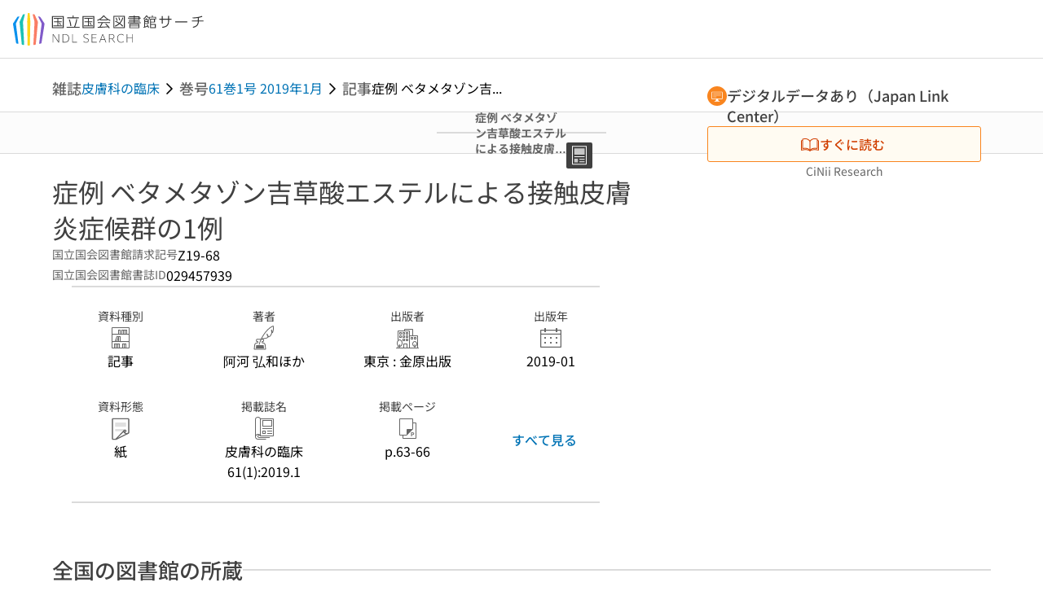

--- FILE ---
content_type: text/html;charset=utf-8
request_url: https://ndlsearch.ndl.go.jp/books/R000000004-I029457939
body_size: 95953
content:
<!DOCTYPE html><html  lang="ja"><head><meta charset="utf-8"><meta name="viewport" content="width=device-width, initial-scale=1, viewport-fit=cover"><title>症例 ベタメタゾン吉草酸エステルによる接触皮膚炎症候群の1例 | NDLサーチ | 国立国会図書館</title><style>.layouts-global[data-v-f6cc2025]{min-height:100vh}@media (min-width:744px),print{.layouts-global[data-v-f6cc2025]:not(.is-single){display:grid;grid-template-rows:4.5rem 1fr auto}}@media only screen and (max-width:743px){.layouts-global[data-v-f6cc2025]:not(.is-single){padding-top:3rem}}@media print{.layouts-global[data-v-f6cc2025]:not(.is-single){display:flex;flex-direction:column}}</style><style>body:has(.ui-parts-modal){touch-action:none;-webkit-overflow-scrolling:none;overflow:hidden;overscroll-behavior:none;padding-right:var(--scroll-bar-width)}</style><style>.is-stg[data-v-23aa64ee]{background-color:#d13f00;clip-path:polygon(0 0,100% 0,0 100%);color:#fff;font-size:8px;height:30px;left:0;padding-left:1px;pointer-events:none;position:fixed;top:0;width:30px;z-index:999999}.layouts-global[data-v-23aa64ee]{position:relative}.layouts-global #layouts-global-skip-link[data-v-23aa64ee]{position:absolute;clip:rect(0 0 0 0);clip-path:inset(50%);height:1px;overflow:hidden;white-space:nowrap;width:1px}.layouts-global #layouts-global-notification[data-v-23aa64ee]:empty{display:none}.layouts-global .no-lang-notification[data-v-23aa64ee]{background-color:#f5fcff;border-bottom:1px solid;border-color:#dbdbdb;color:#0073b5;text-align:center}.is-dark .layouts-global .no-lang-notification[data-v-23aa64ee]{border-color:#767676}.layouts-global .layouts-global-footer[data-v-23aa64ee]:empty{display:none}.layouts-global .layouts-global-layer[data-v-23aa64ee]{left:0;position:fixed;top:0;width:100%}@media (min-width:744px),print{.layouts-global .layouts-global-layer[data-v-23aa64ee]{min-width:1200px}}@media print{.layouts-global .layouts-global-layer[data-v-23aa64ee]{min-width:100%!important}}.layouts-global #main-overlay:not(:empty)+.layouts-global-main[data-v-23aa64ee]{display:none}.layouts-global #main-overlay[data-v-23aa64ee]{background-color:#fcfcfc;height:100%;z-index:800}.is-dark .layouts-global #main-overlay[data-v-23aa64ee]{background-color:#404040}.layouts-global #main-overlay[data-v-23aa64ee]:empty{display:none}.layouts-global #layer-scroll-back[data-v-23aa64ee]{z-index:900}.layouts-global #layer-scroll-back[data-v-23aa64ee]:empty{display:none}.layouts-global #layer-modal[data-v-23aa64ee]{z-index:1000}.layouts-global #layer-float[data-v-23aa64ee]{z-index:1100}.layouts-global #layer-notification[data-v-23aa64ee]{z-index:9999}.layouts-global #layer-loading[data-v-23aa64ee]{z-index:99999}</style><style>.global-header[data-v-8747e555]{background-color:#fff;z-index:810}.is-dark .global-header[data-v-8747e555]{background-color:#000}@media (min-width:744px),print{.global-header[data-v-8747e555]{border-bottom:1px solid;gap:1rem;padding-left:1rem;padding-right:1rem}.global-header.is-top-page[data-v-8747e555]{border-color:#fff}.is-dark .global-header.is-top-page[data-v-8747e555]{border-color:#000}.global-header[data-v-8747e555]:not(.is-top-page){border-color:#dbdbdb}.is-dark .global-header[data-v-8747e555]:not(.is-top-page){border-color:#767676}}@media only screen and (max-width:743px){.global-header[data-v-8747e555]{left:0;right:0;top:0;width:100vw}.global-header.is-top-page[data-v-8747e555]{position:absolute}.global-header.show-menu[data-v-8747e555],.global-header.show-search[data-v-8747e555],.global-header[data-v-8747e555]:not(.is-top-page){box-shadow:0 1px 8px #0000003d;position:fixed!important}.global-header-search[data-v-8747e555]{padding-left:1rem;padding-right:1rem;width:100%}}.global-header-search.pages-search-keyword[data-v-8747e555]{padding-bottom:1.5rem;padding-top:1.5rem}@media only screen and (max-width:743px){.global-header-mobile[data-v-8747e555]{background-color:#fff;height:3rem;width:100%;z-index:100}.is-dark .global-header-mobile[data-v-8747e555]{background-color:#000}}.global-header-mobile-menu[data-v-8747e555]{z-index:90}.v-enter-to[data-v-8747e555]{transform:translateY(0);transition:transform .25s ease-out}.v-enter-from[data-v-8747e555],.v-leave-to[data-v-8747e555]{transform:translateY(-100%)}.v-leave-to[data-v-8747e555]{transition:transform .25s ease-out}.v-leave-from[data-v-8747e555]{transform:translateY(0)}</style><style>.base-layout-row[data-v-99ea7693]{display:flex;flex-direction:row}.base-layout-row[horizontal-align=left][data-v-99ea7693]{justify-content:flex-start}.base-layout-row[horizontal-align=center][data-v-99ea7693]{justify-content:center}.base-layout-row[horizontal-align=right][data-v-99ea7693]{justify-content:flex-end}.base-layout-row[horizontal-align=split][data-v-99ea7693]{justify-content:space-between}.base-layout-row[vertical-align=top][data-v-99ea7693]{align-items:flex-start}.base-layout-row[vertical-align=middle][data-v-99ea7693]{align-items:center}.base-layout-row[vertical-align=bottom][data-v-99ea7693]{align-items:flex-end}.base-layout-row[vertical-align=split][data-v-99ea7693]{align-items:space-between}.base-layout-row[vertical-align=stretch][data-v-99ea7693]{align-items:stretch}.base-layout-row[direction=column][data-v-99ea7693]{align-items:stretch;flex-direction:column}@media only screen and (max-width:743px){.base-layout-row[mobile-direction=column][data-v-99ea7693]{align-items:stretch;flex-direction:column}.base-layout-row[mobile-direction=column-reverse][data-v-99ea7693]{flex-direction:column-reverse}.base-layout-row[mobile-horizontal-align=left][data-v-99ea7693]{justify-content:flex-start}.base-layout-row[mobile-horizontal-align=center][data-v-99ea7693]{justify-content:center}.base-layout-row[mobile-horizontal-align=right][data-v-99ea7693]{justify-content:flex-end}.base-layout-row[mobile-horizontal-align=split][data-v-99ea7693]{justify-content:space-between}.base-layout-row[mobile-vertical-align=top][data-v-99ea7693]{align-items:flex-start}}</style><style>.base-heading[data-v-6609c3c6]{color:#404040}.is-dark .base-heading[data-v-6609c3c6]{color:#fcfcfc}.base-heading.is-h1[data-v-6609c3c6]{font-feature-settings:"palt";font-size:2rem;font-weight:300;line-height:1.4}.is-mina .base-heading.is-h1[data-v-6609c3c6]{font-size:2.125rem}@media only screen and (max-width:743px){.base-heading.is-mobile-h1[data-v-6609c3c6]{font-feature-settings:"palt";font-size:2rem;font-weight:300;line-height:1.4}.is-mina .base-heading.is-mobile-h1[data-v-6609c3c6]{font-size:2.125rem}}.base-heading.is-h2[data-v-6609c3c6]{font-feature-settings:"palt";font-size:1.625rem;font-weight:500;line-height:1.4}.is-mina .base-heading.is-h2[data-v-6609c3c6]{font-size:1.875rem}@media only screen and (max-width:743px){.base-heading.is-mobile-h2[data-v-6609c3c6]{font-feature-settings:"palt";font-size:1.625rem;font-weight:500;line-height:1.4}.is-mina .base-heading.is-mobile-h2[data-v-6609c3c6]{font-size:1.875rem}}.base-heading.is-h3[data-v-6609c3c6]{font-feature-settings:"palt";font-size:1.375rem;font-weight:500;line-height:1.4}.is-mina .base-heading.is-h3[data-v-6609c3c6]{font-size:1.625rem}@media only screen and (max-width:743px){.base-heading.is-mobile-h3[data-v-6609c3c6]{font-feature-settings:"palt";font-size:1.375rem;font-weight:500;line-height:1.4}.is-mina .base-heading.is-mobile-h3[data-v-6609c3c6]{font-size:1.625rem}}.base-heading.is-h4[data-v-6609c3c6]{font-feature-settings:"palt";font-size:1.125rem;font-weight:700;line-height:1.4}.is-mina .base-heading.is-h4[data-v-6609c3c6]{font-size:1.375rem}@media only screen and (max-width:743px){.base-heading.is-mobile-h4[data-v-6609c3c6]{font-feature-settings:"palt";font-size:1.125rem;font-weight:700;line-height:1.4}.is-mina .base-heading.is-mobile-h4[data-v-6609c3c6]{font-size:1.375rem}}.base-heading.is-h5[data-v-6609c3c6]{font-feature-settings:"palt";font-size:1rem;font-weight:700;line-height:1.4}.is-mina .base-heading.is-h5[data-v-6609c3c6]{font-size:1.125rem}@media only screen and (max-width:743px){.base-heading.is-mobile-h5[data-v-6609c3c6]{font-feature-settings:"palt";font-size:1rem;font-weight:700;line-height:1.4}.is-mina .base-heading.is-mobile-h5[data-v-6609c3c6]{font-size:1.125rem}}.base-heading.is-h6[data-v-6609c3c6]{font-feature-settings:"palt";font-size:.875rem;font-weight:700;line-height:1.4}.is-mina .base-heading.is-h6[data-v-6609c3c6]{font-size:1rem}@media only screen and (max-width:743px){.base-heading.is-mobile-h6[data-v-6609c3c6]{font-feature-settings:"palt";font-size:.875rem;font-weight:700;line-height:1.4}.is-mina .base-heading.is-mobile-h6[data-v-6609c3c6]{font-size:1rem}}.base-heading.is-headline[data-v-6609c3c6]{font-feature-settings:"palt";font-size:1.125rem;font-weight:500;line-height:1.4}.is-mina .base-heading.is-headline[data-v-6609c3c6]{font-size:1.25rem}@media only screen and (max-width:743px){.base-heading.is-mobile-headline[data-v-6609c3c6]{font-feature-settings:"palt";font-size:1.125rem;font-weight:500;line-height:1.4}.is-mina .base-heading.is-mobile-headline[data-v-6609c3c6]{font-size:1.25rem}}.base-heading.is-headline-s[data-v-6609c3c6]{font-feature-settings:"palt";font-size:.875rem;font-weight:700;line-height:1.4}.is-mina .base-heading.is-headline-s[data-v-6609c3c6]{font-size:1rem}@media only screen and (max-width:743px){.base-heading.is-mobile-headline-s[data-v-6609c3c6]{font-feature-settings:"palt";font-size:.875rem;font-weight:700;line-height:1.4}.is-mina .base-heading.is-mobile-headline-s[data-v-6609c3c6]{font-size:1rem}}.base-heading.is-image[data-v-6609c3c6]{line-height:0}</style><style>.ui-parts-logo[data-v-cd361706]{display:block}@media (min-width:744px),print{.ui-parts-logo[data-v-cd361706]{height:2.5rem}}@media only screen and (max-width:743px){.ui-parts-logo[data-v-cd361706]{min-height:1.25rem}}.ui-parts-logo.footer[data-v-cd361706],.ui-parts-logo.header[data-v-cd361706]{height:2.5rem}@media only screen and (max-width:743px){.ui-parts-logo.header[data-v-cd361706]{height:2.5rem}}@media (min-width:744px),print{.ui-parts-logo.hero[data-v-cd361706]{height:4.5rem}}@media only screen and (max-width:743px){.ui-parts-logo.hero[data-v-cd361706]{width:18.75rem}}</style><style>.ui-parts-button-icon[data-v-a0d42431]{background-color:transparent;color:inherit;min-height:auto!important;padding:0!important}</style><style>.base-button[data-v-1c01abbe]{align-items:center;border-radius:3px;border-style:solid;border-width:0;display:inline-flex;flex-direction:row;justify-content:center}.base-button[data-v-1c01abbe]:not(.is-button-like){cursor:pointer}.base-button[size=small][data-v-1c01abbe]{font-size:.875rem;font-weight:500;line-height:1.4;min-height:2rem;padding:.3125rem .6875rem}.is-mina .base-button[size=small][data-v-1c01abbe]{font-size:1rem}.base-button[size=medium][data-v-1c01abbe]{font-size:1rem;font-weight:500;line-height:1.4;min-height:2.75rem;padding:.5625rem .9375rem}.is-mina .base-button[size=medium][data-v-1c01abbe]{font-size:1.125rem}.base-button.is-text-button[data-v-1c01abbe]{padding:.25rem .375rem}.base-button[class*=is-][data-v-1c01abbe]{border-width:1px}.base-button[data-v-1c01abbe]:hover{text-decoration:none}.base-button[data-v-1c01abbe]:disabled{cursor:default;pointer-events:none}.base-button[multiple-lines][data-v-1c01abbe]{flex-direction:column;row-gap:0}.base-button.is-fill-primary[data-v-1c01abbe]{background-color:#0073b5;border-color:#0073b5;color:#fff}.base-button.is-fill-primary[data-v-1c01abbe]:focus,.base-button.is-fill-primary[data-v-1c01abbe]:hover{background-color:#005382;border-color:#005382}.base-button.is-fill-primary[data-v-1c01abbe]:disabled{background-color:#c7c7c7;border-color:#c7c7c7}.is-dark .base-button.is-fill-primary[data-v-1c01abbe]{background-color:#0073b5;border-color:#0073b5;color:#000}.is-dark .base-button.is-fill-primary[data-v-1c01abbe]:hover{background-color:#00639c;border-color:#0962ad}.is-dark .base-button.is-fill-primary[data-v-1c01abbe]:disabled{background-color:#aaa;border-color:#aaa}@media only screen and (max-width:743px){.base-button.is-mobile-fill-primary[data-v-1c01abbe]{background-color:#0073b5;border-color:#0073b5;color:#fff}.base-button.is-mobile-fill-primary[data-v-1c01abbe]:focus,.base-button.is-mobile-fill-primary[data-v-1c01abbe]:hover{background-color:#005382;border-color:#005382}.base-button.is-mobile-fill-primary[data-v-1c01abbe]:disabled{background-color:#c7c7c7;border-color:#c7c7c7}.is-dark .base-button.is-mobile-fill-primary[data-v-1c01abbe]{background-color:#0073b5;border-color:#0073b5;color:#000}.is-dark .base-button.is-mobile-fill-primary[data-v-1c01abbe]:hover{background-color:#00639c;border-color:#0962ad}.is-dark .base-button.is-mobile-fill-primary[data-v-1c01abbe]:disabled{background-color:#aaa;border-color:#aaa}}.base-button.is-fill-secondary[data-v-1c01abbe]{background-color:#f9851f;border-color:#f9851f;color:#fff}.base-button.is-fill-secondary[data-v-1c01abbe]:focus,.base-button.is-fill-secondary[data-v-1c01abbe]:hover{background-color:#df6c06;border-color:#df6c06}.base-button.is-fill-secondary[data-v-1c01abbe]:disabled{background-color:#c7c7c7;border-color:#c7c7c7}.is-dark .base-button.is-fill-secondary[data-v-1c01abbe]{color:#000}.is-dark .base-button.is-fill-secondary[data-v-1c01abbe],.is-dark .base-button.is-fill-secondary[data-v-1c01abbe]:hover{background-color:#f9851f;border-color:#f9851f}.is-dark .base-button.is-fill-secondary[data-v-1c01abbe]:disabled{background-color:#aaa;border-color:#aaa}@media only screen and (max-width:743px){.base-button.is-mobile-fill-secondary[data-v-1c01abbe]{background-color:#f9851f;border-color:#f9851f;color:#fff}.base-button.is-mobile-fill-secondary[data-v-1c01abbe]:focus,.base-button.is-mobile-fill-secondary[data-v-1c01abbe]:hover{background-color:#df6c06;border-color:#df6c06}.base-button.is-mobile-fill-secondary[data-v-1c01abbe]:disabled{background-color:#c7c7c7;border-color:#c7c7c7}.is-dark .base-button.is-mobile-fill-secondary[data-v-1c01abbe]{background-color:#f9851f;border-color:#f9851f;color:#000}.is-dark .base-button.is-mobile-fill-secondary[data-v-1c01abbe]:hover{background-color:#f9851f;border-color:#f9851f}.is-dark .base-button.is-mobile-fill-secondary[data-v-1c01abbe]:disabled{background-color:#aaa;border-color:#aaa}}.base-button.is-outline-primary[data-v-1c01abbe]{background-color:#f5fcff;border-color:#0073b5;color:#0073b5}.base-button.is-outline-primary[data-v-1c01abbe]:focus,.base-button.is-outline-primary[data-v-1c01abbe]:hover{background-color:#ebf9ff}.base-button.is-outline-primary[data-v-1c01abbe]:disabled{background-color:#fff;border-color:#c7c7c7;color:#c7c7c7}.is-dark .base-button.is-outline-primary[data-v-1c01abbe]{background-color:#f5fcff;border-color:#0073b5;color:#0073b5}.is-dark .base-button.is-outline-primary[data-v-1c01abbe]:hover{background-color:#ebf9ff}.is-dark .base-button.is-outline-primary[data-v-1c01abbe]:disabled{background-color:#000;border-color:#aaa;color:#aaa}@media only screen and (max-width:743px){.base-button.is-mobile-outline-primary[data-v-1c01abbe]{background-color:#f5fcff;border-color:#0073b5;color:#0073b5}.base-button.is-mobile-outline-primary[data-v-1c01abbe]:focus,.base-button.is-mobile-outline-primary[data-v-1c01abbe]:hover{background-color:#ebf9ff}.base-button.is-mobile-outline-primary[data-v-1c01abbe]:disabled{background-color:#fff;border-color:#c7c7c7;color:#c7c7c7}.is-dark .base-button.is-mobile-outline-primary[data-v-1c01abbe]{background-color:#f5fcff;border-color:#0073b5;color:#0073b5}.is-dark .base-button.is-mobile-outline-primary[data-v-1c01abbe]:hover{background-color:#ebf9ff}.is-dark .base-button.is-mobile-outline-primary[data-v-1c01abbe]:disabled{background-color:#000;border-color:#aaa;color:#aaa}}.base-button.is-outline-secondary[data-v-1c01abbe]{background-color:#fffbf2;border-color:#f9851f;color:#d13f00}.base-button.is-outline-secondary[data-v-1c01abbe]:focus,.base-button.is-outline-secondary[data-v-1c01abbe]:hover{background-color:#fff8e8}.base-button.is-outline-secondary[data-v-1c01abbe]:disabled{background-color:#fff;border-color:#c7c7c7;color:#c7c7c7}.is-dark .base-button.is-outline-secondary[data-v-1c01abbe]{background-color:#fffbf2;border-color:#f9851f;color:#d13f00}.is-dark .base-button.is-outline-secondary[data-v-1c01abbe]:hover{background-color:#fff8e8}.is-dark .base-button.is-outline-secondary[data-v-1c01abbe]:disabled{background-color:#000;border-color:#aaa;color:#aaa}@media only screen and (max-width:743px){.base-button.is-mobile-outline-secondary[data-v-1c01abbe]{background-color:#fffbf2;border-color:#f9851f;color:#d13f00}.base-button.is-mobile-outline-secondary[data-v-1c01abbe]:focus,.base-button.is-mobile-outline-secondary[data-v-1c01abbe]:hover{background-color:#fff8e8}.base-button.is-mobile-outline-secondary[data-v-1c01abbe]:disabled{background-color:#fff;border-color:#c7c7c7;color:#c7c7c7}.is-dark .base-button.is-mobile-outline-secondary[data-v-1c01abbe]{background-color:#fffbf2;border-color:#f9851f;color:#d13f00}.is-dark .base-button.is-mobile-outline-secondary[data-v-1c01abbe]:hover{background-color:#fff8e8}.is-dark .base-button.is-mobile-outline-secondary[data-v-1c01abbe]:disabled{background-color:#000;border-color:#aaa;color:#aaa}}.base-button.is-outline-option[data-v-1c01abbe]{background-color:transparent;border-color:#666;color:#666}.base-button.is-outline-option[data-v-1c01abbe]:focus,.base-button.is-outline-option[data-v-1c01abbe]:hover{background-color:#f2f2f2}.base-button.is-outline-option[data-v-1c01abbe]:disabled{background-color:#fff;border-color:#c7c7c7;color:#c7c7c7}.is-dark .base-button.is-outline-option[data-v-1c01abbe]{background-color:transparent;border-color:#f2f2f2;color:#f2f2f2}.is-dark .base-button.is-outline-option[data-v-1c01abbe]:hover{background-color:#666}.is-dark .base-button.is-outline-option[data-v-1c01abbe]:disabled{background-color:#000;border-color:#aaa;color:#aaa}@media only screen and (max-width:743px){.base-button.is-mobile-outline-option[data-v-1c01abbe]{background-color:transparent;border-color:#666;color:#666}.base-button.is-mobile-outline-option[data-v-1c01abbe]:focus,.base-button.is-mobile-outline-option[data-v-1c01abbe]:hover{background-color:#f2f2f2}.base-button.is-mobile-outline-option[data-v-1c01abbe]:disabled{background-color:#fff;border-color:#c7c7c7;color:#c7c7c7}.is-dark .base-button.is-mobile-outline-option[data-v-1c01abbe]{background-color:transparent;border-color:#f2f2f2;color:#f2f2f2}.is-dark .base-button.is-mobile-outline-option[data-v-1c01abbe]:hover{background-color:#666}.is-dark .base-button.is-mobile-outline-option[data-v-1c01abbe]:disabled{background-color:#000;border-color:#aaa;color:#aaa}}.base-button.is-outline-danger[data-v-1c01abbe]{background-color:#fff7f7;border-color:#d13f00;color:#d13f00}.base-button.is-outline-danger[data-v-1c01abbe]:disabled{background-color:#fff;border-color:#c7c7c7;color:#c7c7c7}@media only screen and (max-width:743px){.base-button.is-mobile-outline-danger[data-v-1c01abbe]{background-color:#fff7f7;border-color:#d13f00;color:#d13f00}.base-button.is-mobile-outline-danger[data-v-1c01abbe]:disabled{background-color:#fff;border-color:#c7c7c7;color:#c7c7c7}}.base-button.is-text-button[data-v-1c01abbe]{background-color:transparent;border-color:transparent;color:#0073b5}.base-button.is-text-button[data-v-1c01abbe]:focus,.base-button.is-text-button[data-v-1c01abbe]:hover{background-color:#f0f8ff;border-color:transparent}.base-button.is-text-button[data-v-1c01abbe]:disabled{border-color:transparent;color:#c7c7c7}.is-dark .base-button.is-text-button[data-v-1c01abbe]{background-color:transparent;border-color:transparent;color:#0073b5}.is-dark .base-button.is-text-button[data-v-1c01abbe]:hover{background-color:#f0f8ff;border-color:transparent}.is-dark .base-button.is-text-button[data-v-1c01abbe]:disabled{border-color:transparent;color:#aaa}@media only screen and (max-width:743px){.base-button.is-mobile-text-button[data-v-1c01abbe]{background-color:transparent;border-color:transparent;color:#0073b5}.base-button.is-mobile-text-button[data-v-1c01abbe]:focus,.base-button.is-mobile-text-button[data-v-1c01abbe]:hover{background-color:#f0f8ff;border-color:transparent}.base-button.is-mobile-text-button[data-v-1c01abbe]:disabled{border-color:transparent;color:#c7c7c7}.is-dark .base-button.is-mobile-text-button[data-v-1c01abbe]{background-color:transparent;border-color:transparent;color:#0073b5}.is-dark .base-button.is-mobile-text-button[data-v-1c01abbe]:hover{background-color:#f0f8ff;border-color:transparent}.is-dark .base-button.is-mobile-text-button[data-v-1c01abbe]:disabled{border-color:transparent;color:#aaa}}.base-button.is-text-button-option[data-v-1c01abbe]{background-color:transparent;border-color:transparent;color:#666}.base-button.is-text-button-option[data-v-1c01abbe]:focus,.base-button.is-text-button-option[data-v-1c01abbe]:hover{background-color:#f2f2f2;border-color:transparent}.base-button.is-text-button-option[data-v-1c01abbe]:disabled{border-color:transparent;color:#c7c7c7}.is-dark .base-button.is-text-button-option[data-v-1c01abbe]{background-color:transparent;border-color:transparent;color:#f2f2f2}.is-dark .base-button.is-text-button-option[data-v-1c01abbe]:hover{background-color:#666;border-color:transparent}.is-dark .base-button.is-text-button-option[data-v-1c01abbe]:disabled{border-color:transparent;color:#aaa}@media only screen and (max-width:743px){.base-button.is-mobile-text-button-option[data-v-1c01abbe]{background-color:transparent;border-color:transparent;color:#666}.base-button.is-mobile-text-button-option[data-v-1c01abbe]:focus,.base-button.is-mobile-text-button-option[data-v-1c01abbe]:hover{background-color:#f2f2f2;border-color:transparent}.base-button.is-mobile-text-button-option[data-v-1c01abbe]:disabled{border-color:transparent;color:#c7c7c7}.is-dark .base-button.is-mobile-text-button-option[data-v-1c01abbe]{background-color:transparent;border-color:transparent;color:#f2f2f2}.is-dark .base-button.is-mobile-text-button-option[data-v-1c01abbe]:hover{background-color:#666;border-color:transparent}.is-dark .base-button.is-mobile-text-button-option[data-v-1c01abbe]:disabled{border-color:transparent;color:#aaa}}.base-button.is-fill-info[data-v-1c01abbe]{background-color:#f7f7f7;border-color:#ccc;color:#000}.base-button.is-fill-info[data-v-1c01abbe]:focus,.base-button.is-fill-info[data-v-1c01abbe]:hover{background-color:#f7f7f7;border-color:#aaa}.base-button.is-fill-info[data-v-1c01abbe]:disabled{background-color:#c7c7c7;border-color:#c7c7c7;color:#fff}.is-dark .base-button.is-fill-info[data-v-1c01abbe]{background-color:#f7f7f7;border-color:#ccc;color:#000}.is-dark .base-button.is-fill-info[data-v-1c01abbe]:hover{background-color:#f7f7f7;border-color:#aaa}.is-dark .base-button.is-fill-info[data-v-1c01abbe]:disabled{background-color:#aaa;border-color:#aaa;color:#000}@media only screen and (max-width:743px){.base-button.is-mobile-fill-info[data-v-1c01abbe]{background-color:#f7f7f7;border-color:#ccc;color:#000}.base-button.is-mobile-fill-info[data-v-1c01abbe]:focus,.base-button.is-mobile-fill-info[data-v-1c01abbe]:hover{background-color:#f7f7f7;border-color:#aaa}.base-button.is-mobile-fill-info[data-v-1c01abbe]:disabled{background-color:#c7c7c7;border-color:#c7c7c7;color:#fff}.is-dark .base-button.is-mobile-fill-info[data-v-1c01abbe]{background-color:#f7f7f7;border-color:#ccc;color:#000}.is-dark .base-button.is-mobile-fill-info[data-v-1c01abbe]:hover{background-color:#f7f7f7;border-color:#aaa}.is-dark .base-button.is-mobile-fill-info[data-v-1c01abbe]:disabled{background-color:#aaa;border-color:#aaa;color:#000}}.base-button.is-button-like[data-v-1c01abbe]{background-color:#f2f2f2;border-color:#c7c7c7;color:#666}.is-dark .base-button.is-button-like[data-v-1c01abbe]{background-color:#f2f2f2;border-color:#aaa;color:#f2f2f2}@media only screen and (max-width:743px){.base-button.is-mobile-button-like[data-v-1c01abbe]{background-color:#f2f2f2;border-color:#c7c7c7;color:#666}.is-dark .base-button.is-mobile-button-like[data-v-1c01abbe]{background-color:#f2f2f2;border-color:#aaa;color:#f2f2f2}}</style><style>.message-dialog-container[data-v-388e1170]{align-items:center;background-color:#0006;display:flex;height:100%;justify-content:center;left:0;overflow:hidden;position:absolute;position:fixed;top:0;width:100%;z-index:200}.message-dialog-container .message-dialog[data-v-388e1170]{background:#eee;border-radius:3px;display:flex;flex-direction:column;max-height:240px;max-width:330px;min-width:300px;overflow:auto;position:relative}.message-dialog-container .message-dialog .message-dialog-header[data-v-388e1170]{background-color:#fff;color:#444;display:flex;font-weight:700;justify-content:space-between;line-height:2rem;min-height:auto;padding:0 12px;position:relative;width:100%}.message-dialog-container .message-dialog .message-dialog-header .close-message-dialog-button[data-v-388e1170]{background-image:url("data:image/svg+xml;charset=utf-8,%3Csvg xmlns='http://www.w3.org/2000/svg' viewBox='0 0 24 24'%3E%3Cpath d='M12 4a8 8 0 1 0 8 8 8 8 0 0 0-8-8m0 15a7 7 0 1 1 7-7 7 7 0 0 1-7 7m3.33-11L12 11.33 8.67 8 8 8.67 11.33 12 8 15.33l.67.67L12 12.67 15.33 16l.67-.67L12.67 12 16 8.67z' style='fill:%23666;fill-rule:evenodd'/%3E%3C/svg%3E");background-position:50%;background-repeat:no-repeat;background-size:24px 24px;height:2rem;width:2rem}.message-dialog-container .message-dialog .message-dialog-body[data-v-388e1170]{background:#eee;box-sizing:border-box;flex-direction:column;overflow:auto;padding:16px}.message-dialog-container .message-dialog .ok-button-area[data-v-388e1170]{display:flex;justify-content:center;padding-bottom:1rem}.message-dialog-container .message-dialog .ok-button-area .ok-button[data-v-388e1170]{width:70%}</style><style>.global-footer[data-v-a6bf0a44]{border-color:currentcolor #dbdbdb #dbdbdb;border-top:1px solid #dbdbdb}.is-dark .global-footer[data-v-a6bf0a44]{border-color:#767676}@media (min-width:744px),print{.global-footer[data-v-a6bf0a44]{display:grid;grid-template-rows:auto minmax(2.5rem,auto);padding:1.5rem 4rem}.global-footer[data-v-a6bf0a44]>*{margin:auto;max-width:1152px;width:100%}}@media print,print and (min-width:744px){.global-footer[data-v-a6bf0a44]>*{width:100%!important}}@media only screen and (max-width:743px){.global-footer[data-v-a6bf0a44]{padding:.5rem 1rem 1rem}}.global-footer a[data-v-a6bf0a44]{color:#666}.is-dark .global-footer a[data-v-a6bf0a44]{color:#f2f2f2}@media screen and (max-width:460px){.global-footer-headline[data-v-a6bf0a44]{flex-direction:column-reverse!important}}@media only screen and (max-width:743px){.global-footer-headline[data-v-a6bf0a44]{align-items:stretch!important}}.global-footer-language[data-v-a6bf0a44]{cursor:pointer}@media only screen and (max-width:743px){.global-footer-language[data-v-a6bf0a44]{padding-bottom:.5rem}}</style><style>.base-layout-column[data-v-651af461]{display:flex;flex-direction:column}.base-layout-column[horizontal-align=left][data-v-651af461]{align-items:flex-start;text-align:left}.base-layout-column[horizontal-align=center][data-v-651af461]{align-items:center;text-align:center}.base-layout-column[horizontal-align=right][data-v-651af461]{align-items:flex-end;text-align:right}.base-layout-column[horizontal-align=stretch][data-v-651af461]{align-items:stretch}@media only screen and (max-width:743px){.base-layout-column[mobile-align=left][data-v-651af461]{align-items:flex-start;text-align:left}.base-layout-column[mobile-align=center][data-v-651af461]{align-items:center;text-align:center}.base-layout-column[mobile-align=right][data-v-651af461]{align-items:flex-end;text-align:right}.base-layout-column[mobile-align=stretch][data-v-651af461]{align-items:stretch}.base-layout-column[mobile-align=split][data-v-651af461]{justify-content:space-between}.base-layout-column[mobile-direction=row][data-v-651af461]{flex-direction:row}.base-layout-column[mobile-direction=row][vertical-align=top][data-v-651af461]{align-items:flex-start}.base-layout-column[mobile-direction=row][vertical-align=middle][data-v-651af461]{align-items:center}.base-layout-column[mobile-direction=row][vertical-align=bottom][data-v-651af461]{align-items:flex-end}}</style><style>.global-footer-nav-sns-external[data-v-f7b521cf]{padding:.25rem 2px}</style><style>.global-footer-copyright a[data-v-8f172f19]{color:#666}.is-dark .global-footer-copyright a[data-v-8f172f19]{color:#f2f2f2}.global-footer-copyright .page-number-label[data-v-8f172f19]{background-color:#fcfcfc;border-radius:.25rem;margin-right:2rem;padding:2px .25rem}.is-dark .global-footer-copyright .page-number-label[data-v-8f172f19]{background-color:#404040}</style><style>.base-separator[data-v-856dde95]{display:inline-block}.base-separator[color=separator][data-v-856dde95]{background-color:#dbdbdb}.base-separator[color=text-box-border][data-v-856dde95]{background-color:#aaa}</style><style>body:has(.ui-parts-modal) .scroll-back-button{right:calc(var(--scroll-bar-width) + 1rem)}</style><style>.fadezoom-enter-active[data-v-5a017d51]{transition-duration:.25s!important;transition-timing-function:cubic-bezier(.4,0,.2,1)!important}.fadezoom-leave-active[data-v-5a017d51]{transition-duration:.2s!important;transition-timing-function:cubic-bezier(.4,0,.2,1)!important}.fadezoom-enter-from[data-v-5a017d51],.fadezoom-leave-to[data-v-5a017d51]{opacity:0;transform:scale(0)}.scroll-back-button[data-v-5a017d51]{-webkit-appearance:none;-moz-appearance:none;appearance:none;bottom:1rem;cursor:pointer;position:fixed;right:1rem;z-index:790;-webkit-tap-highlight-color:transparent;background-color:#0073b5;border:none;border-radius:15%;color:#fff;height:60px;margin:auto;transition-duration:.2s;transition-property:transform,background-color,border-radius,opacity;width:60px}.is-dark .scroll-back-button[data-v-5a017d51]{background-color:#0073b5;color:#000}@media (hover:hover){.scroll-back-button[data-v-5a017d51]:hover{background-color:#555;border-radius:50%;transition-duration:.15s}}.scrolling-top[data-v-5a017d51]{background-color:#555;border-radius:50%;transition-duration:.15s}</style><style>.global-loading-screen-mask[data-v-fcfb8486]{background-color:#fff;height:100vh;opacity:.5;width:100%}.is-dark .global-loading-screen-mask[data-v-fcfb8486]{background-color:#000}.ui-parts-progress-bar[data-v-fcfb8486]{left:0;position:fixed;top:0;width:100%}.fade-enter-active[data-v-fcfb8486]{transition:opacity .15s linear}.fade-leave-active[data-v-fcfb8486]{transition:opacity .15s linear .15s}.fade-enter-from[data-v-fcfb8486],.fade-leave-to[data-v-fcfb8486]{opacity:0}</style><style>.privacy-confirmation[data-v-c3c908ed]{background-color:#fff;bottom:.5rem;box-shadow:0 1px 8px #0000003d;display:grid;gap:1rem;grid-template-rows:auto auto 1fr;left:.5rem;max-height:calc(100dvh - 1rem);padding:1.5rem 0 0;position:fixed;width:33.75rem}.privacy-confirmation[data-v-c3c908ed]>*{padding:0 1.5rem}@media only screen and (max-width:743px){.privacy-confirmation .privacy-confirmation-heading[data-v-c3c908ed]{font-feature-settings:"palt";font-size:.875rem;font-weight:700;line-height:1.4}.is-mina .privacy-confirmation .privacy-confirmation-heading[data-v-c3c908ed]{font-size:1rem}}.privacy-confirmation .details[data-v-c3c908ed]{overflow-y:auto}@media only screen and (max-width:743px){.privacy-confirmation[data-v-c3c908ed],.privacy-confirmation .details[data-v-c3c908ed]{gap:.5rem}}.privacy-confirmation .privacy-confirmation-msg[data-v-c3c908ed]{margin-bottom:-16px}@media only screen and (max-width:743px){.privacy-confirmation .privacy-confirmation-msg[data-v-c3c908ed]{font-size:.75rem;font-weight:500;line-height:1.4;margin-bottom:0;overflow-y:auto}.is-mina .privacy-confirmation .privacy-confirmation-msg[data-v-c3c908ed]{font-size:.875rem}}.privacy-confirmation .details[data-v-c3c908ed]{background-color:#fcfcfc;border-color:currentcolor #dbdbdb #dbdbdb;border-top:1px solid #dbdbdb;margin-bottom:-16px;padding-top:1rem}.is-dark .privacy-confirmation .details[data-v-c3c908ed]{background-color:#404040;border-color:#767676}@media only screen and (max-width:743px){.privacy-confirmation .details[data-v-c3c908ed]{overflow-y:auto;padding-top:.5rem}}.privacy-confirmation .privacy-confirmation-mobile-detail-button[data-v-c3c908ed]{font-size:.75rem;font-weight:500;line-height:1.4;margin-left:.5rem;padding:0;width:auto!important}.is-mina .privacy-confirmation .privacy-confirmation-mobile-detail-button[data-v-c3c908ed]{font-size:.875rem}.privacy-confirmation .privacy-confirmation-buttons[data-v-c3c908ed]{background-color:#fff;padding:1rem 1.5rem}.is-dark .privacy-confirmation .privacy-confirmation-buttons[data-v-c3c908ed]{background-color:#000}@media only screen and (max-width:743px){.privacy-confirmation .privacy-confirmation-buttons[data-v-c3c908ed]{padding:0 1rem .5rem}.privacy-confirmation .privacy-confirmation-buttons .privacy-confirmation-about-cookie[data-v-c3c908ed]{font-size:.75rem;font-weight:500;line-height:1.4}.is-mina .privacy-confirmation .privacy-confirmation-buttons .privacy-confirmation-about-cookie[data-v-c3c908ed]{font-size:.875rem}}.privacy-confirmation .privacy-confirmation-buttons .pc-buttons[data-v-c3c908ed]{display:grid}@media (min-width:744px),print{.privacy-confirmation .privacy-confirmation-buttons .pc-buttons[data-v-c3c908ed]{gap:2rem;grid-template-columns:auto 1fr auto auto}}@media only screen and (max-width:743px){.privacy-confirmation .privacy-confirmation-buttons .pc-buttons[data-v-c3c908ed]{gap:1rem;grid-template-columns:auto auto;padding:.25rem 0 .5rem}}.privacy-confirmation.show-detail[data-v-c3c908ed]{grid-template-rows:auto auto 1fr auto}.privacy-confirmation.show-detail .privacy-confirmation-msg[data-v-c3c908ed]{margin-bottom:0}.privacy-confirmation.show-detail .details[data-v-c3c908ed]{padding-bottom:1rem}.privacy-confirmation.show-detail .privacy-confirmation-buttons[data-v-c3c908ed]{border-color:currentcolor #dbdbdb #dbdbdb;border-top:1px solid #dbdbdb}.is-dark .privacy-confirmation.show-detail .privacy-confirmation-buttons[data-v-c3c908ed]{border-color:#767676}@media only screen and (max-width:743px){.privacy-confirmation.show-detail .privacy-confirmation-buttons[data-v-c3c908ed]{padding-top:.5rem}.privacy-confirmation[data-v-c3c908ed]{border-radius:0!important;bottom:0;left:0;max-height:calc(100dvh - 8rem);padding:1rem 0 0;right:0;width:100dvw}.privacy-confirmation[data-v-c3c908ed]>*{padding:0 1rem}}.is-dark .privacy-confirmation[data-v-c3c908ed]{background-color:#000}</style><style>.article .link-button[data-v-3aaa7b44]{-webkit-appearance:none;-moz-appearance:none;appearance:none;background-color:transparent;background:none;border:none;cursor:pointer;font-feature-settings:"liga";padding:0;-webkit-tap-highlight-color:transparent;font-size:1rem}.article .breadcrumb[data-v-3aaa7b44]{display:flex;margin-bottom:16px}.article .breadcrumb .row-2[data-v-3aaa7b44]{margin-left:auto}.article .bib-viewer[data-v-3aaa7b44]{background-color:#fcfcfc;display:flex;justify-content:center;padding:2rem;position:relative}.is-dark .article .bib-viewer[data-v-3aaa7b44]{background-color:#404040}.article .bib-viewer .show-button[data-v-3aaa7b44]{background-color:#1ca6f3bf;border-radius:5px;color:#fff!important;display:inline-block;font-weight:700;left:50%;line-height:1.2;padding:10px;position:absolute;text-align:center;top:50%;transform:translate(-50%,-50%);transition:all .4s ease-in-out;z-index:2}.article .bib-viewer .show-button[data-v-3aaa7b44]:hover{background-color:#1c618c}.article main[data-v-3aaa7b44]{margin-left:auto;margin-right:auto;margin-top:1rem;max-width:1024px}.article main .bib-head[data-v-3aaa7b44]{display:flex}.article main .bib-head .left[data-v-3aaa7b44]{margin-right:40px}.article main .bib-head .left .thumb[data-v-3aaa7b44]{align-items:center;background:#fff;box-shadow:0 2px 8px #00000059;display:flex;height:180px;justify-content:center;width:128px}.article main .bib-head .left .thumb .jps-icon[data-v-3aaa7b44]{align-items:center;color:#ccc;display:flex;font-size:48px;height:362px}.article main .bib-head .bib[data-v-3aaa7b44]{flex-grow:1;margin-right:40px}.article main .bib-head .bib h1.bib-title[data-v-3aaa7b44]{color:#444;font-size:34px;font-style:normal;font-weight:700;line-height:50px}.article main .bib-head .bib .author-info[data-v-3aaa7b44]{margin-bottom:8px}.article main .bib-head .bib .publish-info[data-v-3aaa7b44]{font-size:13px;margin-bottom:8px}.article main .bib-head .bib .additional-bib[data-v-3aaa7b44]{font-size:13px}.article main .bib-head .bib .additional-bib p[data-v-3aaa7b44]{margin-bottom:8px}.article main .bib-head .bib .additional-bib p .lab[data-v-3aaa7b44]{color:#696969;font-size:13px;font-style:normal;font-weight:700;line-height:19px;margin-right:8px}.article main .bib-head .right[data-v-3aaa7b44]{align-items:flex-start;display:flex;flex-direction:column;font-size:13px;width:360px}.article main .bib-head .right .bib-actions[data-v-3aaa7b44]{border:1px solid #ddd;border-radius:4px;margin-bottom:1rem;width:100%}.article main .bib-head .right .bib-actions .action-group[data-v-3aaa7b44]{padding:12px}.article main .bib-head .right .bib-actions .action-group h3[data-v-3aaa7b44]{margin-bottom:8px}.article main .bib-head .right .bib-actions .h-buttons[data-v-3aaa7b44]{display:grid;gap:8px;grid-template-columns:1fr 1fr}.article main .bib-head .right .bib-actions .btn-action[data-v-3aaa7b44]{align-items:center;background:#fafdff;border:1px solid #0a70c7;border-radius:4px;display:flex;flex-direction:column;padding:8px 4px 4px}.article main .bib-head .right .bib-actions .btn-action .jps-icon[data-v-3aaa7b44]{margin-bottom:8px}.article main .bib-head .right .bib-actions .label[data-v-3aaa7b44]{color:#858585;font-size:14px;font-style:normal;font-weight:700;line-height:20px}.article main .bib-head .right .fav[data-v-3aaa7b44]{align-items:center;display:flex;justify-content:center;margin-bottom:1rem;width:100%}.article main .bib-head .right .sns[data-v-3aaa7b44]{align-items:center;display:flex;justify-content:center;margin-bottom:12px;width:100%}.article main .bib-head .right .sns a[data-v-3aaa7b44]:not(:last-child){margin-right:14px}.article main .bib-head .right .link[data-v-3aaa7b44]{align-items:center;display:flex;margin-bottom:1rem}.article main .bib-head .right .link input[data-v-3aaa7b44]{width:260px}.article main .bib-head .right .link .jps-icon[data-v-3aaa7b44]{size:24px;color:#858585;margin-left:4.5px}.article main .bib-head .right .app-button[data-v-3aaa7b44]{justify-content:start;width:100%}.article main .bib-head .right hr[data-v-3aaa7b44]{width:100%}.article main .bib-head .right a[data-v-3aaa7b44]{font-size:13px;font-style:normal;font-weight:400;line-height:13px}.article main .bib-head .right .export[data-v-3aaa7b44]{padding:8px}.article .h-jump[data-v-3aaa7b44]{align-items:center;background:#fff;border:1px solid #ddd;border-radius:4px;display:flex;font-size:15px;height:40px;justify-content:flex-start;line-height:23px;margin-bottom:-24px;margin-top:2.5rem;padding:8px 16px;width:100%}.article .h-jump .sep[data-v-3aaa7b44]{display:inline-flex;justify-content:center;width:24px}.article .holdings[data-v-3aaa7b44]{margin-top:48px}.article .holdings h2[data-v-3aaa7b44]{font-size:26px;font-style:normal;font-weight:500;height:24px;margin-bottom:16px}.article .holdings .bib-t[data-v-3aaa7b44]{align-items:center;display:flex}.article .holdings .bib-t .download[data-v-3aaa7b44]{font-size:13px;margin-left:auto}.article .holdings .items[data-v-3aaa7b44]{background:#fff;border:1px solid #ddd;border-collapse:collapse;border-radius:2px}.article .holdings .items .item[data-v-3aaa7b44]{display:flex;font-size:13px;font-style:normal;font-weight:400;line-height:19px;padding:.5rem 1rem}.article .holdings .items .item[data-v-3aaa7b44]:not(:last-child){border-bottom:1px solid #ddd}.article .holdings .items .item p[data-v-3aaa7b44]{font-size:13px}.article .holdings .items .item .left[data-v-3aaa7b44]{flex-grow:1}.article .holdings .items .item .right button[data-v-3aaa7b44]{justify-content:left;margin-bottom:8px;max-width:240px;text-align:left}.article .holdings .items .item .right button a[data-v-3aaa7b44]{align-items:center;color:#fff!important;display:flex;line-height:20px}.article .holdings .items .item .right button a .jps-icon[data-v-3aaa7b44]{margin-right:3px}.article .holdings .closer[data-v-3aaa7b44]{margin-top:8px;text-align:center}.article .holdings .closer button[data-v-3aaa7b44]{align-items:center;background:#f6fafd;border-radius:4px;display:inline-flex;gap:2px;height:32px;justify-content:center;padding:5px 8px 3px 10px;width:187px}.article .meta[data-v-3aaa7b44]{margin-bottom:1rem;margin-top:48px}.article .raw-data[data-v-3aaa7b44]{margin-top:10rem}</style><style>.templates-ios-books[data-v-79f1b78c]{padding-bottom:6rem;padding-top:1.5rem}.templates-ios-books-full-width[data-v-79f1b78c]{margin-bottom:1rem!important;margin-top:1rem!important}.templates-ios-books-contents[data-v-79f1b78c]{margin-bottom:4rem;margin-top:1.5rem}@media (min-width:744px),print{.templates-ios-books-contents[data-v-79f1b78c]{display:grid;gap:72px;grid-template-columns:1fr 360px}}@media only screen and (max-width:743px){.templates-ios-books-contents[data-v-79f1b78c]{display:flex;flex-direction:column;gap:4rem}}</style><style>@media (min-width:744px),print{.base-layout-container[data-v-5b9e9552]{min-width:1200px;padding-left:calc(50vw - 600px);padding-right:calc(50vw - 600px);width:100%}}@media only screen and (max-width:743px){.base-layout-container[data-v-5b9e9552]{width:100%}}@media print{.base-layout-container[data-v-5b9e9552]{min-width:100%;padding-left:0;padding-right:0;width:100%}}@media (min-width:744px),print{.base-layout-container-inner[data-v-5b9e9552]{margin:auto 24px;width:auto}}@media only screen and (max-width:743px){.base-layout-container-inner[data-v-5b9e9552]{padding-left:1rem;padding-right:1rem;width:100%}}@media print{.base-layout-container-inner[data-v-5b9e9552]{margin:auto;width:auto}}</style><style>@media (min-width:744px),print{.base-layout-full-width-cancel .base-layout-container{min-width:auto;padding:0;width:100%}}@media only screen and (max-width:743px){.base-layout-full-width-cancel .base-layout-container{width:100%}}@media (min-width:744px),print{.base-layout-full-width-cancel .base-layout-container-inner{margin:auto 1rem}}@media only screen and (max-width:743px){.base-layout-full-width-cancel .base-layout-container-inner{padding-left:1rem;padding-right:1rem;width:100%}}</style><style>.ui-parts-breadcrumb>div[data-v-f10d3f78] :first-child{color:#666;font-feature-settings:"palt";font-size:1.125rem;font-weight:500;line-height:1.4}.is-mina .ui-parts-breadcrumb>div[data-v-f10d3f78] :first-child{font-size:1.25rem}.is-dark .ui-parts-breadcrumb>div[data-v-f10d3f78] :first-child{color:#f2f2f2}</style><style>@media (min-width:744px),print{.base-layout-full-width[data-v-1332f0f6]{margin-left:-24px!important;margin-right:-24px!important;width:auto!important}}@media (min-width:1200px){.base-layout-full-width[data-v-1332f0f6]{margin-left:calc(576px - 50vw)!important;margin-right:calc(576px - 50vw)!important;width:auto!important}}@media only screen and (max-width:743px){.base-layout-full-width[data-v-1332f0f6]{margin-left:-16px;margin-right:-16px}}@media print{.base-layout-full-width[data-v-1332f0f6]{margin-left:0!important;margin-right:0!important;width:100%!important}}.base-layout-full-width-mobile-only[data-v-1332f0f6]{margin-left:-16px;margin-right:-16px}</style><style>@media (min-width:744px),print{.base-layout-full-width-cancel .base-layout-full-width{margin-left:0!important;margin-right:0!important;width:auto!important}}@media (min-width:1200px){.base-layout-full-width-cancel .base-layout-full-width{margin-left:0!important;margin-right:0!important;width:auto!important}}@media only screen and (max-width:743px){.base-layout-full-width-cancel .base-layout-full-width{margin-left:0!important;margin-right:0!important}}</style><style>.pages-books-cover[data-v-f2a9a09b]{background-color:#fcfcfc;border-bottom:1px solid #dbdbdb;border-top:1px solid #dbdbdb;padding-bottom:1.5rem;padding-top:1.5rem}@media only screen and (max-width:743px){.pages-books-cover[data-v-f2a9a09b]{padding-left:1rem;padding-right:1rem}}@media (min-width:744px),print{.pages-books-cover[data-v-f2a9a09b]>*{height:100%;position:relative;width:1152px}}@media print{.pages-books-cover[data-v-f2a9a09b]>*{width:100%}}@media only screen and (max-width:743px){.pages-books-cover-row[data-v-f2a9a09b]{align-items:center!important}}@media (min-width:744px),print{.pages-books-cover-links[data-v-f2a9a09b]{position:absolute;right:12px}}</style><style>.ui-parts-book-cover[data-v-78a00e04]{position:relative}.ui-parts-book-cover-image[data-v-78a00e04]{align-items:center;background-color:#fff;border:1px solid #dbdbdb;color:#666;display:flex;justify-content:center;position:relative;width:100%}.is-dark .ui-parts-book-cover-image[data-v-78a00e04]{color:#f2f2f2}.ui-parts-book-cover-image.is-silver[data-v-78a00e04],.ui-parts-book-cover-image.is-silver .base-image[data-v-78a00e04]{aspect-ratio:1/1.414}.ui-parts-book-cover-image.is-square[data-v-78a00e04],.ui-parts-book-cover-image.is-square .base-image[data-v-78a00e04]{aspect-ratio:1/1}.ui-parts-book-cover-image .base-image[data-v-78a00e04]{max-height:100%;max-width:100%;-o-object-fit:contain;object-fit:contain}.ui-parts-book-cover-image-container[data-v-78a00e04]>:nth-child(n+2),.ui-parts-book-cover-image[data-v-78a00e04]>:nth-child(n+2){display:none}.ui-parts-book-cover-placeholder-area[data-v-78a00e04]{align-items:center;display:flex;justify-content:center;position:relative;width:100%}.ui-parts-book-cover-placeholder[data-v-78a00e04]{color:#f2f2f2;max-height:100%;max-width:100%}.ui-parts-book-cover-placeholder-text[data-v-78a00e04]{color:#666;position:absolute;text-align:left;text-decoration:none!important;width:7.125rem}.ui-parts-book-cover-placeholder-text.is-middle[data-v-78a00e04]{font-size:10px;width:3.875rem}.ui-parts-book-cover-category[data-v-78a00e04]{color:#666!important;position:absolute}@media (min-width:744px),print{.ui-parts-book-cover-category[data-v-78a00e04]{right:1rem;top:.75rem}}@media only screen and (max-width:743px){.ui-parts-book-cover-category[data-v-78a00e04]{right:.5rem;top:.5rem}}.ui-parts-book-cover-category-small[data-v-78a00e04]{color:#666!important}.ui-parts-book-cover-category-small>.base-icon[data-v-78a00e04]{margin:auto;top:.75rem}.ui-parts-book-cover-category-small>p[data-v-78a00e04]{margin-bottom:0}.is-clickable[data-v-78a00e04]{cursor:pointer}figcaption[data-v-78a00e04]{font-size:10px;size:10px}.thumbnail-help[data-v-78a00e04]{display:inline-block;margin-top:-5px!important}</style><style>@media (min-width:744px),print{.pages-books-cover-link[data-v-f5f79165]{max-width:336px;width:336px}}@media print{.pages-books-cover-link[data-v-f5f79165]{max-width:320px;width:320px}}.pages-books-cover-link .base-icon[data-v-f5f79165]{margin-top:1px}.pages-books-cover-link .pages-books-cover-link-collection[data-v-f5f79165]{text-align:center}</style><style>.ui-parts-button[size=small][data-v-af8559fa]{gap:2px}.ui-parts-button[size=medium][data-v-af8559fa]{gap:.25rem}.ui-parts-button[has-icon][size=small][data-v-af8559fa]:not([multiple-lines]){padding-left:.4375rem}.ui-parts-button[has-icon][size=medium][data-v-af8559fa]:not([multiple-lines]){padding-left:.6875rem}.ui-parts-button.is-text-button[has-icon][data-v-af8559fa]:not([multiple-lines]){padding-left:.1875rem}.ui-parts-button[next][data-v-af8559fa]{padding-left:1.125rem;padding-right:1.75rem;position:relative}.ui-parts-button[next] .ui-parts-button-right[data-v-af8559fa]{position:absolute;right:.3125rem}.ui-parts-button[previous][data-v-af8559fa]{padding-left:2.3125rem;padding-right:1.4375rem;position:relative}.ui-parts-button[previous] .ui-parts-button-left[data-v-af8559fa]{left:.3125rem;position:absolute}.ui-parts-button[align=left][data-v-af8559fa]{justify-content:space-between;padding-left:.9375rem}</style><style>.base-paragraph[font-size=mini][data-v-18de2362]{font-size:.625rem;font-weight:400;line-height:1.4}.is-mina .base-paragraph[font-size=mini][data-v-18de2362]{font-size:.75rem}.base-paragraph[font-size=caption][data-v-18de2362]{font-size:.75rem;font-weight:500;line-height:1.4}.is-mina .base-paragraph[font-size=caption][data-v-18de2362]{font-size:.875rem}.base-paragraph[font-size=small][data-v-18de2362]{font-size:.875rem;font-weight:400;line-height:1.6}.is-mina .base-paragraph[font-size=small][data-v-18de2362]{font-size:1rem}.base-paragraph[font-size=medium][data-v-18de2362]{font-size:1rem;font-weight:400;line-height:1.6}.is-mina .base-paragraph[font-size=medium][data-v-18de2362]{font-size:1.125rem}</style><style>.ui-parts-list-definition-stuff dt[data-v-9381b68f]{color:#666;font-size:.875rem;font-weight:400;line-height:1.6;white-space:nowrap}.is-mina .ui-parts-list-definition-stuff dt[data-v-9381b68f]{font-size:1rem}.is-dark .ui-parts-list-definition-stuff dt[data-v-9381b68f]{color:#f2f2f2}.ui-parts-list-definition-stuff dd[data-v-9381b68f]{max-width:676px;word-break:break-all}@media only screen and (max-width:743px){.ui-parts-list-definition-stuff dd[data-v-9381b68f]{max-width:358px}}.base-layout-row[data-v-9381b68f]{row-gap:0}</style><style>@media (min-width:744px),print{.pages-books-meta[data-v-524cd847]{margin-right:1.5rem}}.pages-books-meta .ui-parts-button-text[data-v-524cd847]{margin-right:1rem}.pages-books-meta-panel .base-layout-grid[data-v-524cd847]{gap:2rem .5rem}@media (min-width:744px),print{.pages-books-meta-panel .base-hr[data-v-524cd847]{margin:1.5rem}}.pages-books-meta-panel .base-hr[data-v-524cd847]:first-child{margin-top:0}.pages-books-meta-panel .base-hr[data-v-524cd847]:last-child{margin-bottom:0}.pages-books-meta-panel dt[data-v-524cd847]{color:#404040;font-size:.875rem;font-weight:400;line-height:1.6}.is-mina .pages-books-meta-panel dt[data-v-524cd847]{font-size:1rem}.is-dark .pages-books-meta-panel dt[data-v-524cd847]{color:#fcfcfc}.pages-books-meta-keep-all[data-v-524cd847]{word-break:keep-all}</style><style>.base-hr[data-v-b6fa9065]{border-bottom-color:#aaa;border-bottom-style:solid;border-top:none;margin:1rem 0}.base-hr.text-box-border[data-v-b6fa9065]{border-bottom-color:#aaa}.is-dark .base-hr.text-box-border[data-v-b6fa9065]{border-bottom-color:#c7c7c7}.base-hr.separator[data-v-b6fa9065]{border-bottom-color:#dbdbdb}.is-dark .base-hr.separator[data-v-b6fa9065]{border-bottom-color:#767676}.base-hr[border-width="1"][data-v-b6fa9065]{border-bottom-width:1px}.base-hr[border-width="1.5"][data-v-b6fa9065]{border-bottom-width:1.5px}.base-hr[border-width="2"][data-v-b6fa9065]{border-bottom-width:2px}.base-hr[border-width="2.5"][data-v-b6fa9065]{border-bottom-width:2.5px}.base-hr[border-width="3"][data-v-b6fa9065]{border-bottom-width:.1875rem}.base-hr[border-width="3.5"][data-v-b6fa9065]{border-bottom-width:.21875rem}.base-hr[border-width="4"][data-v-b6fa9065]{border-bottom-width:.25rem}.base-hr[border-width="4.5"][data-v-b6fa9065]{border-bottom-width:.28125rem}.base-hr[border-width="5"][data-v-b6fa9065]{border-bottom-width:.3125rem}.base-hr[border-width="5.5"][data-v-b6fa9065]{border-bottom-width:.34375rem}.base-hr[border-width="6"][data-v-b6fa9065]{border-bottom-width:.375rem}.base-hr[border-width="6.5"][data-v-b6fa9065]{border-bottom-width:.40625rem}.base-hr[border-width="7"][data-v-b6fa9065]{border-bottom-width:.4375rem}.base-hr[border-width="7.5"][data-v-b6fa9065]{border-bottom-width:.46875rem}.base-hr[border-width="8"][data-v-b6fa9065]{border-bottom-width:.5rem}.base-hr[border-width="8.5"][data-v-b6fa9065]{border-bottom-width:.53125rem}.base-hr[margin="0"][data-v-b6fa9065]{margin:0!important}.base-hr[margin="24"][data-v-b6fa9065]{margin:1.5rem 0!important}</style><style>.base-layout-grid[data-v-f750850e]{display:grid}.base-layout-grid[columns="1"][data-v-f750850e]{grid-template-columns:repeat(1,1fr)}.base-layout-grid[columns="2"][data-v-f750850e]{grid-template-columns:repeat(2,1fr)}.base-layout-grid[columns="3"][data-v-f750850e]{grid-template-columns:repeat(3,1fr)}.base-layout-grid[columns="4"][data-v-f750850e]{grid-template-columns:repeat(4,1fr)}.base-layout-grid[columns="5"][data-v-f750850e]{grid-template-columns:repeat(5,1fr)}.base-layout-grid[columns="6"][data-v-f750850e]{grid-template-columns:repeat(6,1fr)}.base-layout-grid[columns="7"][data-v-f750850e]{grid-template-columns:repeat(7,1fr)}.base-layout-grid[columns="8"][data-v-f750850e]{grid-template-columns:repeat(8,1fr)}.base-layout-grid[columns="9"][data-v-f750850e]{grid-template-columns:repeat(9,1fr)}.base-layout-grid[columns="10"][data-v-f750850e]{grid-template-columns:repeat(10,1fr)}@media (min-width:744px),print{.base-layout-grid[desktop-columns="1"][data-v-f750850e]{grid-template-columns:repeat(1,1fr)}.base-layout-grid[desktop-columns="2"][data-v-f750850e]{grid-template-columns:repeat(2,1fr)}.base-layout-grid[desktop-columns="3"][data-v-f750850e]{grid-template-columns:repeat(3,1fr)}.base-layout-grid[desktop-columns="4"][data-v-f750850e]{grid-template-columns:repeat(4,1fr)}.base-layout-grid[desktop-columns="5"][data-v-f750850e]{grid-template-columns:repeat(5,1fr)}.base-layout-grid[desktop-columns="6"][data-v-f750850e]{grid-template-columns:repeat(6,1fr)}.base-layout-grid[desktop-columns="7"][data-v-f750850e]{grid-template-columns:repeat(7,1fr)}.base-layout-grid[desktop-columns="8"][data-v-f750850e]{grid-template-columns:repeat(8,1fr)}.base-layout-grid[desktop-columns="9"][data-v-f750850e]{grid-template-columns:repeat(9,1fr)}.base-layout-grid[desktop-columns="10"][data-v-f750850e]{grid-template-columns:repeat(10,1fr)}.base-layout-grid[centering][data-v-f750850e]{grid-template-columns:1fr auto 1fr}}@media only screen and (max-width:743px){.base-layout-grid[mobile-columns="1"][data-v-f750850e]{display:flex;flex-direction:column}.base-layout-grid[mobile-columns="2"][data-v-f750850e]{grid-template-columns:repeat(2,1fr)}.base-layout-grid[mobile-columns="3"][data-v-f750850e]{grid-template-columns:repeat(3,1fr)}.base-layout-grid[mobile-columns="4"][data-v-f750850e]{grid-template-columns:repeat(4,1fr)}.base-layout-grid[mobile-columns="5"][data-v-f750850e]{grid-template-columns:repeat(5,1fr)}.base-layout-grid[mobile-columns="6"][data-v-f750850e]{grid-template-columns:repeat(6,1fr)}.base-layout-grid[mobile-columns="7"][data-v-f750850e]{grid-template-columns:repeat(7,1fr)}.base-layout-grid[mobile-columns="8"][data-v-f750850e]{grid-template-columns:repeat(8,1fr)}.base-layout-grid[mobile-columns="9"][data-v-f750850e]{grid-template-columns:repeat(9,1fr)}.base-layout-grid[mobile-columns="10"][data-v-f750850e]{grid-template-columns:repeat(10,1fr)}.base-layout-grid[centering][data-v-f750850e]{display:flex;flex-direction:column}}</style><style>.ui-parts-button-text[data-v-07122bef]{min-height:auto!important}</style><style>.element[data-v-eb99b153]{display:flex}.pages-books-abstract-closer-link[data-v-eb99b153]{cursor:pointer}</style><style>.pages-books-action-share[data-v-0af1cef1]{margin-top:1rem;padding:.75rem}.share-icon[data-v-0af1cef1]{align-items:center;display:flex}.base-panel[data-v-0af1cef1]{overflow:visible!important}.favorite-button[data-v-0af1cef1]{background-color:#fff;color:#0073b5;font-size:.625rem!important;font-weight:400!important;font-weight:600!important;line-height:1.4!important;padding:0!important}.is-dark .favorite-button[data-v-0af1cef1]{background-color:#000;color:#0073b5}.is-mina .favorite-button[data-v-0af1cef1]{font-size:.75rem!important}@media (min-width:744px),print{.favorite-button[data-v-0af1cef1]{height:3rem;width:5rem}}@media only screen and (max-width:743px){.favorite-button[data-v-0af1cef1]{height:2.5rem;width:4rem}}.favorite-button[data-v-0af1cef1]:hover{background-color:#f2f2f2}.is-dark .favorite-button[data-v-0af1cef1]:hover{background-color:#666}</style><style>@media (min-width:744px),print{.ui-parts-modal-to-login[data-v-a826e790]{height:calc(100vh - 160px);max-height:800px;min-height:480px}}@media only screen and (max-width:743px){.ui-parts-modal-to-login[data-v-a826e790]{height:calc(100vh - 160px);max-height:600px}}</style><style>.fade-enter-active[data-v-8cbfeb4a],.fade-leave-active[data-v-8cbfeb4a]{transition:opacity .1s linear}.fade-enter-from[data-v-8cbfeb4a],.fade-leave-to[data-v-8cbfeb4a]{opacity:0}.ui-parts-modal[data-v-8cbfeb4a]{position:absolute}.ui-parts-modal-window-container-wrapper[data-v-8cbfeb4a]{align-items:center;display:flex;height:100vh;height:100dvh;justify-content:center;left:0;position:fixed;top:0;width:100%;z-index:-1}.ui-parts-modal-window-container-wrapper.none[data-v-8cbfeb4a]{background-color:none;pointer-events:none}.ui-parts-modal-window-container-wrapper.none .ui-parts-modal-window-container[data-v-8cbfeb4a]{pointer-events:auto}.ui-parts-modal-window-container-wrapper.black[data-v-8cbfeb4a]{background-color:#00000040}.ui-parts-modal-window-container[data-v-8cbfeb4a]{position:relative;position:absolute}</style><style>.pages-books-section-ill-list-first[data-v-12466cdb]{gap:8px;height:56px;padding:.5rem .75rem}.pages-books-section-ill-list-area-name[data-v-12466cdb]{background-color:#f2f2f2;border-color:currentcolor #dbdbdb #dbdbdb;border-top:1px solid #dbdbdb;padding:.4375rem 1rem .3125rem}.is-dark .pages-books-section-ill-list-area-name[data-v-12466cdb]{background-color:#666;border-color:#767676}.is-dark .pages-books-section-ill-list-area-name.current[data-v-12466cdb],.pages-books-section-ill-list-area-name.current[data-v-12466cdb]{background-color:#c4e6f5}.pages-books-section-ill-list[data-v-12466cdb] .base-style-stripes>*{border-color:currentcolor #dbdbdb #dbdbdb;border-top:1px solid #dbdbdb;padding:.5rem 1rem}.is-dark .pages-books-section-ill-list[data-v-12466cdb] .base-style-stripes>*{border-color:#767676}.ui-parts-disclosure[data-v-12466cdb]{padding:.25rem .5rem}.pages-books-section-settings-library-btn[data-v-12466cdb]{white-space:nowrap}@media only screen and (max-width:743px){.pages-books-section-settings-library-btn[data-v-12466cdb]{margin:0 0 0 auto}.pages-books-section-library-info-btn[data-v-12466cdb]{margin:0 0 0 auto;white-space:nowrap;width:240px!important}}</style><style>@media only screen and (max-width:743px){.pages-books-section-bib-share-btn[data-v-56b7e549]{margin-top:1rem}}</style><style>.pages-books-section>span[data-v-1b565a42]{display:block;height:0;position:relative;top:-4rem}.pages-books-section-list[data-v-1b565a42]{border:1px solid #dbdbdb;border-radius:3px}.pages-books-section-list .pages-books-section-list-first[data-v-1b565a42]{border-bottom:1px solid #dbdbdb;padding:.5rem .75rem}.pages-books-section-list .pages-books-section-list-end[data-v-1b565a42]{padding:.5rem .75rem}.pages-books-section-list[data-v-1b565a42] .base-style-stripes>*{padding:.5rem .75rem}.pages-books-section-list[data-v-1b565a42] .base-style-stripes>:not(:last-child){border-bottom:1px solid #dbdbdb}.ui-parts-closer-controller[data-v-1b565a42]{padding:.25rem .5rem;width:11rem}</style><style>.ui-parts-anchor[data-v-7e662823]{display:block;height:0;position:relative}</style><style>.pages-books-dialog-download[data-v-161f14f0]{max-height:-moz-fit-content;max-height:fit-content;width:-moz-fit-content;width:fit-content}.pages-books-dialog-download .has-background-main[data-v-161f14f0]{display:flex;flex-direction:column;gap:8px}.pages-books-dialog-download[data-v-161f14f0] legend.ui-parts-label{min-width:7rem}</style><style>.base-style-stripes[data-v-4e5dbc21]>:nth-child(2n){background-color:#f7fbfc}</style><style>.pages-books-ndls-section-bib-list-item[data-v-f25e9589]{max-width:1200px}.pages-books-ndls-section-bib-list-item dt[data-v-f25e9589]{min-height:2rem;min-width:10rem;text-align:left}@media (min-width:744px),print{.pages-books-ndls-section-bib-list-item dt[data-v-f25e9589]{width:10rem}}.pages-books-ndls-section-bib-list-item dd[data-v-f25e9589]{white-space:pre-line}.pages-books-ndls-section-bib-list-item dd>.base-layout-row a[data-v-f25e9589],.pages-books-ndls-section-bib-list-item dd>.base-layout-row>span[data-v-f25e9589]{padding-bottom:.1875rem;padding-top:.1875rem}.pages-books-ndls-section-bib-list-item .link-field[data-v-f25e9589]{word-break:break-all}.pages-books-mina-section-bib-list-item[data-v-f25e9589]{max-width:1200px}@media (min-width:744px),print{.pages-books-mina-section-bib-list-item dt[data-v-f25e9589]{min-width:15rem;text-align:left;width:15rem}}.pages-books-mina-section-bib-list-item dd[data-v-f25e9589]{white-space:pre-line}.pages-books-mina-section-bib-list-item .link-field[data-v-f25e9589]{word-break:break-all}.section-bib-group-closer[data-v-f25e9589]:hover{cursor:pointer}.pages-books-ndls-section-bib-authority-btn[data-v-f25e9589]{margin-bottom:2px;min-width:4.75rem!important}@media (min-width:744px),print{.pages-books-ndls-section-bib-authority-btn[data-v-f25e9589]{margin-left:1.5rem}}.pages-books-mina-section-bib-authority-btn[data-v-f25e9589]{margin-bottom:2px;min-width:5rem!important}@media (min-width:744px),print{.pages-books-mina-section-bib-authority-btn[data-v-f25e9589]{margin-left:1.5rem}}</style><style>.ui-parts-disclosure span[data-v-8e4b38f1]{white-space:nowrap}</style><style>.base-panel[data-v-36c9a744]{border:1px solid #dbdbdb;border-radius:.5rem;overflow:hidden}.base-panel[has-shadow][data-v-36c9a744]{border:none;box-shadow:0 1px 8px #0000003d}.base-panel[size=small][data-v-36c9a744]{border-radius:.25rem}.base-panel[size=medium][data-v-36c9a744]{border-radius:.5rem}a.base-panel[data-v-36c9a744]{text-decoration:none}.is-dark a.base-panel[data-v-36c9a744],a.base-panel[data-v-36c9a744]{color:#0073b5}a.base-panel[data-v-36c9a744]:hover{background-color:#f5fcff}</style><style>.ui-parts-select[data-v-3e3a98f8]{flex-wrap:wrap}</style><style>.base-select[data-v-e06449a2]{-webkit-appearance:none;-moz-appearance:none;appearance:none;background-color:#fff;background-image:url("data:image/svg+xml;charset=utf-8,%3Csvg xmlns='http://www.w3.org/2000/svg' fill='none' viewBox='0 0 24 24'%3E%3Cpath fill='%230073b5' d='M17.376 9H6.624a.3.3 0 0 0-.234.487l5.376 6.72a.3.3 0 0 0 .468 0l5.376-6.72A.3.3 0 0 0 17.376 9'/%3E%3C/svg%3E");background-position:center right .5rem;background-repeat:no-repeat;background-size:1rem;border:1px solid #aaa;border-radius:1.25rem;color:#000;font-size:.875rem;font-weight:400;line-height:1.6;outline-color:#0073b5;padding:.25rem 1.5625rem .25rem .6875rem}.is-mina .base-select[data-v-e06449a2]{font-size:1rem}.is-dark .base-select[data-v-e06449a2]{color:#fff;outline-color:#0073b5}@media only screen and (max-width:743px){.base-select[data-v-e06449a2]{width:100%}}</style><style>.library-address[data-v-882c45bc]{font-size:.875rem}.to-library-page.ui-parts-button[data-v-882c45bc]{padding-right:1.5rem}.to-library-page.ui-parts-button[data-v-882c45bc] .ui-parts-button-right{right:0}.pages-books-section-library-item-gap[data-v-882c45bc]{-moz-column-gap:1.5rem!important;column-gap:1.5rem!important}</style><link rel="stylesheet" href="/_nuxt/entry.HO5Pf9ZI.css" crossorigin><link rel="stylesheet" href="/_nuxt/_bibId_.CPM0HDLA.css" crossorigin><link rel="stylesheet" href="/_nuxt/UiPartsListDefinitionStuff.C5GwEg-A.css" crossorigin><link rel="stylesheet" href="/_nuxt/UiPartsPageNavigationInput.CPTGQu4Q.css" crossorigin><link rel="stylesheet" href="/_nuxt/BaseTextarea.CYPYNAF5.css" crossorigin><link rel="stylesheet" href="/_nuxt/BaseHrFullWidth.B4wkrCVY.css" crossorigin><link rel="stylesheet" href="/_nuxt/UiPartsStickyNavigation.C6pWwoKO.css" crossorigin><link rel="stylesheet" href="/_nuxt/PagesRequestIllText.Cr5cuJ0I.css" crossorigin><link rel="stylesheet" href="/_nuxt/UiPartsCardLink.BrnN11LM.css" crossorigin><link rel="stylesheet" href="/_nuxt/PagesBeforeCartRcopyDialog.C2K-yhJm.css" crossorigin><link rel="stylesheet" href="/_nuxt/UiPartsListDefinitionItem.B_5xnGwb.css" crossorigin><link rel="stylesheet" href="/_nuxt/UiPartsInputCheckbox.5FZokyMV.css" crossorigin><link rel="stylesheet" href="/_nuxt/UiPartsTextarea.Cg-eLj8w.css" crossorigin><link rel="stylesheet" href="/_nuxt/UiPartsButtonHelpIcon.6E0PDmBf.css" crossorigin><link rel="stylesheet" href="/_nuxt/UiPartsList.C8kljNXJ.css" crossorigin><link rel="modulepreload" as="script" crossorigin href="/_nuxt/bl3FTDwG.js"><link rel="modulepreload" as="script" crossorigin href="/_nuxt/KrNVJli4.js"><link rel="modulepreload" as="script" crossorigin href="/_nuxt/BoPaNow8.js"><link rel="modulepreload" as="script" crossorigin href="/_nuxt/8AkZT1ut.js"><link rel="modulepreload" as="script" crossorigin href="/_nuxt/Dj2ZcXgG.js"><link rel="modulepreload" as="script" crossorigin href="/_nuxt/LvsVt4zP.js"><link rel="modulepreload" as="script" crossorigin href="/_nuxt/Dc_CXJsz.js"><link rel="modulepreload" as="script" crossorigin href="/_nuxt/BqEeYm_u.js"><link rel="modulepreload" as="script" crossorigin href="/_nuxt/CXAMJAFQ.js"><link rel="modulepreload" as="script" crossorigin href="/_nuxt/BQVhKb_4.js"><link rel="modulepreload" as="script" crossorigin href="/_nuxt/BRnks3s-.js"><link rel="modulepreload" as="script" crossorigin href="/_nuxt/BJkpUR_4.js"><link rel="modulepreload" as="script" crossorigin href="/_nuxt/L1Eqb2dl.js"><link rel="modulepreload" as="script" crossorigin href="/_nuxt/BctCdl1E.js"><link rel="modulepreload" as="script" crossorigin href="/_nuxt/vwF8e0hw.js"><link rel="modulepreload" as="script" crossorigin href="/_nuxt/CK9A40oX.js"><link rel="modulepreload" as="script" crossorigin href="/_nuxt/DQZze0D_.js"><link rel="modulepreload" as="script" crossorigin href="/_nuxt/CrZeNHfh.js"><link rel="modulepreload" as="script" crossorigin href="/_nuxt/Dyh1qqCx.js"><link rel="modulepreload" as="script" crossorigin href="/_nuxt/DvDJBqe9.js"><link rel="modulepreload" as="script" crossorigin href="/_nuxt/C-Uyrbnt.js"><link rel="modulepreload" as="script" crossorigin href="/_nuxt/DY0pSRq7.js"><link rel="modulepreload" as="script" crossorigin href="/_nuxt/D45H4gIg.js"><link rel="modulepreload" as="script" crossorigin href="/_nuxt/DIJhAcrY.js"><link rel="modulepreload" as="script" crossorigin href="/_nuxt/DRDystd_.js"><link rel="modulepreload" as="script" crossorigin href="/_nuxt/aTooNxlL.js"><link rel="modulepreload" as="script" crossorigin href="/_nuxt/CvUlDT3A.js"><link rel="modulepreload" as="script" crossorigin href="/_nuxt/CLZ7l_aX.js"><link rel="modulepreload" as="script" crossorigin href="/_nuxt/C-Onm1KS.js"><link rel="modulepreload" as="script" crossorigin href="/_nuxt/DagunOTn.js"><link rel="preload" as="fetch" fetchpriority="low" crossorigin="anonymous" href="/_nuxt/builds/meta/cf3e5123-3b60-4755-a0fe-8b418d6820c9.json"><link rel="prefetch" as="script" crossorigin href="/_nuxt/BYk5rXtJ.js"><link rel="prefetch" as="script" crossorigin href="/_nuxt/XzP5OYe9.js"><link rel="prefetch" as="script" crossorigin href="/_nuxt/S9s83EE2.js"><link rel="prefetch" as="style" crossorigin href="/_nuxt/SearchBibMinaPart.CiOh_X-l.css"><link rel="prefetch" as="script" crossorigin href="/_nuxt/CbONsDPa.js"><link rel="prefetch" as="style" crossorigin href="/_nuxt/CmsSearchJson.BWu3Uw2V.css"><link rel="prefetch" as="script" crossorigin href="/_nuxt/Bz0Oaz1m.js"><meta name="format-detection" content="telephone=no"><link rel="icon" href="/assets/ndls/favicon/favicon.ico"><link rel="icon" type="image/svg+xml" href="/assets/ndls/favicon/favicon.svg"><link rel="apple-touch-icon" sizes="180x180" href="/assets/ndls/favicon/apple-touch-icon.png"><link rel="mask-icon" href="/assets/ndls/favicon/favicon.svg" color="#FFFFFF"><meta property="og:site_name" content="国立国会図書館サーチ（NDLサーチ）"><script type="application/ld+json">[{"@context":"https://schema.org","@type":"BreadcrumbList","itemListElement":[{"@type":"ListItem","position":1,"item":{"@id":"https://ndlsearch.ndl.go.jp/","name":"国立国会図書館サーチ（NDLサーチ）"}},{"@type":"ListItem","position":2,"item":{"@id":"https://ndlsearch.ndl.go.jp/books/R000000004-I029457939","name":"症例 ベタメタゾン吉草酸エステルによる接触皮膚炎症候群の1例"}}]},{"@context":"https://schema.org","@type":"WebSite","name":"国立国会図書館サーチ（NDLサーチ）","url":"https://ndlsearch.ndl.go.jp","potentialAction":[{"@type":"SearchAction","target":{"@type":"EntryPoint","urlTemplate":"https://ndlsearch.ndl.go.jp/site/search?cs=page&keyword={search_term_string}"},"query-input":"required name=search_term_string"}]},{"@context":"https://schema.org","@type":"Article","headline":"症例 ベタメタゾン吉草酸エステルによる接触皮膚炎症候群の1例","datePublished":"2023-10-10T00:24:24.916Z+09:00"}]</script><link rel="search" type="application/opensearchdescription+xml" title="NDL Search" href="https://ndlsearch.ndl.go.jp/api/opensearch_description"><link rel="alternate" hreflang="ja" href="https://ndlsearch.ndl.go.jp/books/R000000004-I029457939"><link rel="alternate" hreflang="en" href="https://ndlsearch.ndl.go.jp/en/books/R000000004-I029457939"><meta property="og:url" content="https://ndlsearch.ndl.go.jp/books/R000000004-I029457939"><meta property="og:locale" content="ja_JP"><meta property="og:title" content="症例 ベタメタゾン吉草酸エステルによる接触皮膚炎症候群の1例 | NDLサーチ | 国立国会図書館"><meta property="og:type" content="article"><meta name="twitter:card" content="summary"><meta property="og:image" content="https://ndlsearch.ndl.go.jp/assets/ndls/og.png"><script type="module" src="/_nuxt/bl3FTDwG.js" crossorigin></script></head><body><div id="__nuxt"><div class="layouts-global is-light" data-v-f6cc2025 data-v-23aa64ee><!----><a href="/books/R000000004-I029457939#main" class="router-link-active router-link-exact-active lang-link" rel="noopener" id="layouts-global-skip-link" data-v-23aa64ee><!--[-->本文に飛ぶ<!--]--><!----></a><!--[--><header class="base-layout-row global-header" horizontal-align="split" vertical-align="middle" mobile-direction="column" data-v-f6cc2025 data-v-8747e555 data-v-99ea7693><!--[--><div class="base-layout-row global-header-search" gap="16" horizontal-align="left" vertical-align="middle" mobile-direction="column" flex-grow data-v-8747e555 data-v-99ea7693><!--[--><div class="base-layout-row global-header-mobile" horizontal-align="split" vertical-align="middle" data-v-8747e555 data-v-99ea7693><!--[--><!--[--><a href="/" class="lang-link" rel="noopener" data-v-8747e555><!--[--><p class="base-heading is-image" style="overflow:hidden;" data-v-8747e555 data-v-6609c3c6><!--[--><svg viewBox="0 0 246 42" fill="none" xmlns="http://www.w3.org/2000/svg" class="ui-parts-logo header global-header-logo" role="img" data-v-8747e555 data-v-cd361706><!--[--><title data-v-cd361706>国立国会図書館サーチ（NDL SEARCH）</title><!--]--><path d="M6.40913 4.6513C6.02399 4.71056 5.54009 5.01669 5.33271 5.33271L0.286388 13.1145C0.079005 13.4404 -0.049375 14.0132 0.0197527 14.3884L3.90078 38.4449C3.96003 38.8201 4.31554 39.2151 4.69081 39.304L6.33012 39.7188C6.70539 39.8175 6.97202 39.5805 6.92265 39.1954L3.76252 14.3094C3.71315 13.9243 3.82178 13.3318 3.98966 12.996L8.04844 4.99694C8.2262 4.6513 8.04844 4.41429 7.67317 4.47355L6.40913 4.6513Z" fill="#0A91ED"></path><path d="M13.5293 1.59982C13.1441 1.62945 12.6997 1.93559 12.5417 2.2911L8.70021 10.7938C8.54221 11.1493 8.44345 11.7418 8.48295 12.127L11.2382 40.1829C11.2777 40.5681 11.6233 40.9236 11.9986 40.973L13.6675 41.1902C14.0527 41.2396 14.3489 40.9631 14.3292 40.578L12.8676 12.1171C12.8479 11.732 12.9071 11.1098 13.0059 10.7444L15.1982 2.14297C15.297 1.7677 15.06 1.49119 14.6748 1.51094L13.5391 1.58995L13.5293 1.59982Z" fill="#1AC1B5"></path><path d="M34.2281 4.65131C34.6132 4.71056 35.0971 5.0167 35.3045 5.33271L40.3508 13.1046C40.5582 13.4305 40.6866 14.0033 40.6175 14.3786L36.7364 38.435C36.6772 38.8102 36.3217 39.2053 35.9464 39.2941L34.3071 39.7089C33.9318 39.8077 33.6652 39.5707 33.7146 39.1855L36.8747 14.2996C36.9241 13.9144 36.8154 13.3219 36.6476 12.9861L32.5888 4.98707C32.411 4.64143 32.5888 4.40442 32.964 4.46367L34.2281 4.64143V4.65131Z" fill="#805AC9"></path><path d="M27.0585 1.59982C27.4437 1.62945 27.8881 1.93559 28.0461 2.2911L31.8876 10.7938C32.0456 11.1493 32.1444 11.7418 32.1049 12.127L29.3496 40.1829C29.3101 40.5681 28.9645 40.9236 28.5892 40.973L26.9203 41.1902C26.5351 41.2396 26.2389 40.9631 26.2586 40.578L27.7202 12.1171C27.7399 11.732 27.6807 11.1098 27.5819 10.7444L25.3797 2.14297C25.281 1.7677 25.518 1.49119 25.9031 1.51094L27.0388 1.58995L27.0585 1.59982Z" fill="#FA7D64"></path><path d="M19.6916 0C19.3064 0 18.9707 0.316012 18.941 0.701152L18.2991 9.90501C18.2695 10.2901 18.2596 10.9222 18.2596 11.3073L18.704 41.2988C18.704 41.684 19.0299 42 19.4151 42H21.0445C21.4296 42 21.7457 41.684 21.7555 41.2988L22.3086 11.3073C22.3086 10.9222 22.2987 10.2901 22.2592 9.91488L21.4889 0.711028C21.4593 0.325888 21.1136 0.00987538 20.7285 0.00987538H19.6718L19.6916 0Z" fill="#FFD616"></path><path d="M63.5481 15.8994H58.2746V11.7912H62.9358V10.8234H58.2746V7.37691H63.2814V6.34H52.4876V7.37691H57.1686V10.8234H52.774V11.7912H57.1686V15.8994H52.1223V16.9363H63.5481V15.8994Z" fill="#323232"></path><path d="M50.2756 19.4347H65.375V3.97977H50.2756V19.4347ZM64.19 5.01668V18.3978H51.4606V5.01668H64.19Z" fill="#323232"></path><path d="M59.9139 12.3047L59.0745 12.9071L59.1437 12.9762C59.9436 13.8552 60.4867 14.5563 61.0397 15.4253L61.0891 15.5043L61.968 14.8427L61.9186 14.7736C61.3952 14.0132 60.7928 13.2034 59.9732 12.364L59.9238 12.3047H59.9139Z" fill="#323232"></path><path d="M73.1272 8.1373L72.0014 8.47306L72.0409 8.56194C73.1272 11.3863 73.7691 14.1317 73.937 16.7091V16.8079L75.1813 16.6203V16.5412C74.9936 14.023 74.0259 10.4481 73.1568 8.2163L73.1272 8.1373Z" fill="#323232"></path><path d="M85.0172 5.63883H78.134V3.15024H76.8996V5.63883H70.0066V6.7745H85.0172V5.63883Z" fill="#323232"></path><path d="M82.7952 8.13732L82.8149 8.05832L81.6002 7.76205L81.5805 7.86081C80.9978 11.3468 80.1683 14.3193 78.8253 17.7954H69.2363V18.9015H85.8368V17.7954H80.1189C81.3237 14.6847 82.1236 11.7912 82.7853 8.14719L82.7952 8.13732Z" fill="#323232"></path><path d="M89.7079 19.4347H104.807V3.97977H89.7079V19.4347ZM103.622 5.01668V18.3978H90.893V5.01668H103.622Z" fill="#323232"></path><path d="M99.3464 12.3047L98.507 12.9071L98.5761 12.9762C99.376 13.8552 99.9191 14.5563 100.472 15.4253L100.522 15.5043L101.4 14.8427L101.351 14.7736C100.828 14.0132 100.225 13.2034 99.4056 12.364L99.3562 12.3047H99.3464Z" fill="#323232"></path><path d="M102.971 15.8994H97.6971V11.7912H102.368V10.8234H97.6971V7.37691H102.704V6.34H91.9101V7.37691H96.5911V10.8234H92.1965V11.7912H96.5911V15.8994H91.5546V16.9363H102.971V15.8994Z" fill="#323232"></path><path d="M109.232 12.9762H114.219C113.33 14.9118 112.461 16.5018 111.562 17.8251C110.822 17.8547 110.101 17.8744 109.241 17.8942H109.143L109.271 19.0397H109.35C110.229 18.9904 111.325 18.941 112.51 18.8916C113.695 18.8422 114.969 18.783 116.233 18.7138C116.915 18.6743 118.297 18.5657 119.551 18.467L119.956 18.4373C121.122 18.3485 122.228 18.2596 122.721 18.2398C123.116 18.7336 123.413 19.1187 123.729 19.7113L123.778 19.8001L124.785 19.0397L124.736 18.9706C123.413 17.0251 121.912 15.376 119.877 13.628L119.818 13.5786L118.949 14.3193L119.028 14.3884C119.956 15.1785 120.875 16.087 121.902 17.2424C120.49 17.3905 119.058 17.4794 117.665 17.5683C116.579 17.6275 115.483 17.667 114.416 17.7164C113.922 17.7362 113.438 17.7559 112.945 17.7757C113.814 16.4623 114.851 14.5662 115.572 12.9762H125.032V11.8998H109.222V12.9762H109.232Z" fill="#323232"></path><path d="M120.904 6.50786C119.65 5.54008 118.534 4.41428 117.606 3.15023L117.576 3.11073H116.46L116.431 3.15023C115.423 4.52291 114.327 5.63883 113.083 6.57699C111.71 7.59416 110.18 8.39406 108.55 8.96683L108.451 8.99646L109.014 10.1716L109.093 10.1321C110.387 9.53961 111.414 9.01621 112.303 8.49282V9.4606H121.892V8.57182C122.82 9.14459 123.867 9.70749 125.042 10.2605L125.111 10.3L125.763 9.18409L125.664 9.14459C123.857 8.45331 122.336 7.61391 120.884 6.50786H120.904ZM112.52 8.37431C112.984 8.08792 113.399 7.81142 113.804 7.51515C115.009 6.61649 116.055 5.59933 117.082 4.30565C117.942 5.47095 119.048 6.56712 120.391 7.54478C120.766 7.82129 121.171 8.0978 121.595 8.37431H112.53H112.52Z" fill="#323232"></path><path d="M137.07 9.4606L137.09 9.54948L138.196 9.31247L138.176 9.22359C137.87 7.92991 137.485 6.76462 136.971 5.54995L136.942 5.48082L135.856 5.75733L135.895 5.85608C136.438 7.13001 136.804 8.24593 137.07 9.4606Z" fill="#323232"></path><path d="M131.935 17.4695C134.216 16.6203 135.727 15.7018 137.485 14.1119C138.937 15.1093 140.063 16.1166 141.139 17.3609L141.208 17.4399L142.028 16.4919L141.969 16.4326C140.902 15.3068 139.796 14.3687 138.275 13.3219C139.954 11.5443 141.228 9.25322 142.186 6.32023L142.215 6.24123L141.139 5.77708L141.109 5.86596C140.211 8.69032 139.026 10.7839 137.268 12.6504C135.431 11.5443 134.048 10.8629 132.172 10.1321L132.093 10.1025L131.599 11.1098L131.688 11.1394C133.407 11.7714 134.918 12.5121 136.448 13.4404C135.076 14.6748 133.347 15.6821 131.313 16.4425L131.214 16.482L131.866 17.4992L131.935 17.4794V17.4695Z" fill="#323232"></path><path d="M133.732 10.0729L133.752 10.1618L134.838 9.8655L134.819 9.77662C134.424 8.29531 133.989 7.12014 133.446 6.08323L133.407 6.0141L132.36 6.35974L132.409 6.44862C132.982 7.60404 133.258 8.34469 133.732 10.0729Z" fill="#323232"></path><path d="M129.575 19.4644H144.171V3.61438H129.575V19.4644ZM142.966 4.6908V18.3583H130.73V4.6908H142.966Z" fill="#323232"></path><path d="M163.102 4.15753H156.861V3.14037H155.735V4.15753H149.533V5.14507H155.735V6.13261H148.17V7.08064H155.735V8.06818H149.533V9.03597H155.735V10.063H149.257V11.011H155.735V12.0578H148.17V13.0059H164.771V12.0578H156.861V11.011H163.675V10.063H156.861V9.03597H163.102V7.08064H164.771V6.13261H163.102V4.15753ZM161.976 7.08064V8.06818H156.861V7.08064H161.976ZM156.861 6.13261V5.14507H161.976V6.13261H156.861Z" fill="#323232"></path><path d="M149.977 19.4644H162.944V14.0329H149.977V19.4644ZM161.798 17.1733V18.5163H151.143V17.1733H161.798ZM161.798 14.9809V16.2746H151.143V14.9809H161.798Z" fill="#323232"></path><path d="M180.423 3.18974H179.258V4.86856H175.318V8.47307H176.404V5.8956H183.514V8.47307H184.62V4.86856H180.423V3.18974Z" fill="#323232"></path><path d="M173.431 14.7736L173.382 14.7044L172.493 15.2278L172.543 15.3068C172.799 15.692 173.036 16.087 173.264 16.5215C172.434 16.8178 171.526 17.114 170.429 17.4399V14.0428H174.952V8.07805H172.671V6.577H171.565V8.07805H169.343V17.7461C169.185 17.7856 169.017 17.8251 168.859 17.8646C168.681 17.9041 168.494 17.9534 168.316 17.9929L168.227 18.0127L168.504 19.1187L168.593 19.0891C170.558 18.5262 172.237 17.9831 173.728 17.4103C173.965 17.9139 174.202 18.4571 174.459 19.1385L174.488 19.2274L175.515 18.783L175.486 18.704C174.972 17.3609 174.291 16.0771 173.431 14.7736ZM170.429 10.5568V9.06559H173.817V10.5568H170.429ZM170.429 13.0355V11.5246H173.817V13.0355H170.429Z" fill="#323232"></path><path d="M177.875 12.206H183.09V7.28802H176.759V19.4644H184.107V14.2798H177.865V12.1961L177.875 12.206ZM181.984 8.29531V11.1691H177.875V8.29531H181.984ZM177.875 18.4472V15.3068H182.971V18.4472H177.875Z" fill="#323232"></path><path d="M168.731 8.27556C170.192 7.17939 171.348 5.92521 172.375 4.33528C172.987 5.26356 173.609 6.05359 174.616 6.84362L174.695 6.90288L175.288 5.94496L175.229 5.89559C174.241 5.09568 173.55 4.30565 172.849 3.16011L172.819 3.12061H171.861L171.832 3.16011C170.765 4.9278 169.55 6.2511 168.148 7.19914L168.079 7.23864L168.652 8.33481L168.731 8.27556Z" fill="#323232"></path><path d="M201.27 3.74277H199.996V7.32753H193.202V3.83165H191.928V7.32753H188.699V8.56195H191.928V13.6577H193.202V8.56195H199.996V11.0505C199.996 12.7195 199.394 14.9316 197.705 16.1265C196.441 17.0449 194.654 17.5979 192.402 17.7757H192.284L192.738 19.0496H192.807C195.118 18.8027 196.974 18.1905 198.337 17.2325C200.194 15.929 201.26 13.6774 201.26 11.0407V8.55208H204.509V7.31766H201.26V3.74277H201.27Z" fill="#323232"></path><path d="M224.813 10.7543H209.18V12.0973H224.813V10.7543Z" fill="#323232"></path><path d="M239.705 9.63838V6.12274C241.265 5.82648 242.776 5.43147 244.198 4.92782L244.297 4.88832L243.606 3.76253L243.537 3.79215C239.893 5.21421 234.866 5.72773 231.667 5.72773H231.558L231.815 6.91277H231.884C234.076 6.87327 236.278 6.68564 238.431 6.34V9.64826H230.788V10.8432H238.431V10.8629C238.431 11.7912 238.273 14.1119 236.812 15.5537C235.794 16.5511 234.185 17.3116 231.864 17.8646L231.755 17.8942L232.368 19.0299L232.437 19.0101C234.718 18.4373 236.357 17.6671 237.463 16.64C238.905 15.2871 239.695 13.2429 239.695 10.8926V10.8531H245.699V9.65813H239.715L239.705 9.63838Z" fill="#323232"></path><path d="M58.6598 36.924L51.9741 27.2363H51.2039V38.0103H51.8556V28.2436L58.5709 38.0103H59.3214V27.2363H58.6598V36.924Z" fill="#323232"></path><path d="M66.8465 27.2363H63.9431V38.0103H66.8959C70.1942 38.0103 72.3273 36.3217 72.3273 32.6678C72.3273 29.557 70.7473 27.2363 66.8465 27.2363ZM66.8563 37.3783H64.6344V27.8683H66.7872C70.3127 27.8683 71.5965 29.9125 71.5965 32.6579C71.5965 35.9069 69.7795 37.3783 66.8563 37.3783Z" fill="#323232"></path><path d="M77.0675 27.2363H76.3663V38.0103H82.5582V37.3783H77.0675V27.2363Z" fill="#323232"></path><path d="M94.4679 32.2629C92.8977 31.7395 91.5941 31.3543 91.5941 29.8434C91.5941 28.6682 92.3447 27.6807 94.2506 27.6807C95.3863 27.6807 96.1961 28.0263 96.9861 28.7077L97.2231 28.0263C96.3936 27.3548 95.4653 27.0289 94.2901 27.0289C91.9793 27.0289 90.893 28.2831 90.893 29.8829C90.893 31.7592 92.4632 32.332 94.1222 32.8653C95.7023 33.4084 96.996 33.7639 96.996 35.3341C96.996 36.6179 96.1566 37.5462 94.1815 37.5462C92.8187 37.5462 91.7818 37.1018 90.8732 36.3118L90.6362 36.9833C91.5941 37.7832 92.7594 38.1881 94.1617 38.1881C96.5615 38.1881 97.707 37.0129 97.707 35.2749C97.707 33.3393 96.1961 32.8159 94.4778 32.253L94.4679 32.2629Z" fill="#323232"></path><path d="M102.131 32.6085H107.266V31.9864H102.131V27.8782H107.859V27.2363H101.44V38.0103H107.977V37.3783H102.131V32.6085Z" fill="#323232"></path><path d="M115.374 27.2363L111.207 38.0103H111.937L113.241 34.6132H118.248L119.551 38.0103H120.292L116.125 27.2363H115.364H115.374ZM113.488 33.9812L115.749 28.0658L118.011 33.9812H113.478H113.488Z" fill="#323232"></path><path d="M130.73 30.3075C130.73 28.2436 129.308 27.2363 126.899 27.2363H123.877V38.0103H124.578V33.438H127.313L130.79 38.0103H131.629L128.084 33.3492C129.289 33.1319 130.74 32.4011 130.74 30.3075H130.73ZM127.086 32.8258H124.578V27.8782H126.839C128.834 27.8782 130.019 28.5596 130.019 30.3174C130.019 32.4604 128.222 32.8159 127.086 32.8159V32.8258Z" fill="#323232"></path><path d="M139.431 37.5659C136.932 37.5659 135.115 35.8575 135.115 32.6381C135.115 29.4188 136.725 27.6906 139.431 27.6906C140.734 27.6906 141.722 28.1053 142.522 28.9151L142.788 28.2436C141.978 27.4733 140.843 27.0388 139.431 27.0388C136.438 27.0388 134.374 29.0534 134.374 32.6381C134.374 36.2229 136.409 38.2078 139.401 38.2078C140.981 38.2078 142.156 37.6252 142.926 36.8845L142.719 36.2328C142.008 36.9734 140.892 37.5659 139.421 37.5659H139.431Z" fill="#323232"></path><path d="M153.681 27.2363V31.9864H147.341V27.2363H146.649V38.0103H147.341V32.6085H153.681V38.0103H154.372V27.2363H153.681Z" fill="#323232"></path></svg><!--]--></p><!--]--><!----></a><!--]--><div class="base-layout-row" gap="16" horizontal-align="left" vertical-align="middle" is-hidden-desktop data-v-8747e555 data-v-99ea7693><!--[--><button class="base-button is-text-button-option ui-parts-button-icon" type="button" size="medium" width="32" height="32" data-v-8747e555 data-v-a0d42431 data-v-1c01abbe><!--[--><svg viewBox="0 0 24 24" fill="none" xmlns="http://www.w3.org/2000/svg" class="base-icon" width="32" height="32" aria-hidden="true" role="img" data-v-a0d42431><!--[--><!--]--><path fill-rule="evenodd" clip-rule="evenodd" d="M20.78 19.08L17.83 16.13C19.0873 14.4724 19.6683 12.3992 19.4557 10.3296C19.243 8.26001 18.2526 6.34831 16.6846 4.98093C15.1165 3.61355 13.0878 2.89248 11.0085 2.96346C8.92924 3.03445 6.95444 3.8922 5.4833 5.36334C4.01216 6.83447 3.15441 8.80927 3.08343 10.8886C3.01244 12.9679 3.73352 14.9965 5.1009 16.5646C6.46828 18.1326 8.37998 19.1231 10.4496 19.3357C12.5192 19.5483 14.5923 18.9673 16.25 17.71L19.2 20.66C19.2688 20.7293 19.3506 20.7842 19.4407 20.8217C19.5308 20.8592 19.6274 20.8785 19.725 20.8785C19.8226 20.8785 19.9192 20.8592 20.0093 20.8217C20.0994 20.7842 20.1812 20.7293 20.25 20.66L20.78 20.13C20.8492 20.0612 20.9042 19.9795 20.9417 19.8894C20.9792 19.7992 20.9985 19.7026 20.9985 19.605C20.9985 19.5074 20.9792 19.4108 20.9417 19.3207C20.9042 19.2306 20.8492 19.1488 20.78 19.08ZM4.60999 11.19C4.60999 9.86489 5.00294 8.56952 5.73915 7.46771C6.47535 6.3659 7.52175 5.50714 8.74601 5.00003C9.97028 4.49293 11.3174 4.36024 12.6171 4.61877C13.9168 4.87729 15.1106 5.5154 16.0476 6.45241C16.9846 7.38942 17.6227 8.58325 17.8813 9.88292C18.1398 11.1826 18.0071 12.5297 17.5 13.754C16.9929 14.9783 16.1341 16.0247 15.0323 16.7609C13.9305 17.4971 12.6351 17.89 11.31 17.89C9.53304 17.89 7.82887 17.1841 6.57238 15.9276C5.31588 14.6711 4.60999 12.967 4.60999 11.19Z" fill="currentColor"></path></svg><span class="visually-hidden" data-v-a0d42431>検索を開く</span><!--[--><!--]--><!--]--></button><button class="base-button is-text-button-option ui-parts-button-icon" type="button" size="medium" width="32" height="32" data-v-8747e555 data-v-a0d42431 data-v-1c01abbe><!--[--><svg viewBox="0 0 24 24" fill="none" xmlns="http://www.w3.org/2000/svg" class="base-icon" width="32" height="32" aria-hidden="true" role="img" data-v-a0d42431><!--[--><!--]--><path d="M6.5 15C7.32843 15 8 14.3284 8 13.5C8 12.6716 7.32843 12 6.5 12C5.67157 12 5 12.6716 5 13.5C5 14.3284 5.67157 15 6.5 15Z" fill="currentColor"></path><path d="M12 15C12.8284 15 13.5 14.3284 13.5 13.5C13.5 12.6716 12.8284 12 12 12C11.1716 12 10.5 12.6716 10.5 13.5C10.5 14.3284 11.1716 15 12 15Z" fill="currentColor"></path><path d="M17.5 15C18.3284 15 19 14.3284 19 13.5C19 12.6716 18.3284 12 17.5 12C16.6716 12 16 12.6716 16 13.5C16 14.3284 16.6716 15 17.5 15Z" fill="currentColor"></path></svg><span class="visually-hidden" data-v-a0d42431>メニューを開く</span><!--[--><!--]--><!--]--></button><!--]--></div><!--]--></div><!--]--></div><span data-v-8747e555></span><!--]--></header><!--]--><main data-v-23aa64ee><!----><!----><div id="main-overlay" class="layouts-overlay" data-v-23aa64ee><!----></div><div id="main" class="layouts-global-main" tabindex="-1" data-v-23aa64ee><!--[--><span data-v-f6cc2025></span><!--[--><div class="book-detail"><div class="base-layout-container templates-ios-books article" data-v-3aaa7b44 data-v-79f1b78c data-v-5b9e9552><div class="base-layout-container-inner" data-v-5b9e9552><!--[--><!--[--><div class="base-layout-row ui-parts-breadcrumb" gap="4" horizontal-align="left" vertical-align="middle" flex-wrap data-v-3aaa7b44 data-v-f10d3f78 data-v-99ea7693><!--[--><!--[--><div class="base-layout-row" gap="8" horizontal-align="left" vertical-align="middle" data-v-f10d3f78 data-v-99ea7693><!--[--><span class="breadcrumb-title-material" data-v-f10d3f78>雑誌</span><a href="/books/R100000002-I000000020113" class="lang-link breadcrumb-title-title" rel="noopener" data-v-f10d3f78><!--[-->皮膚科の臨床<!--]--><!----></a><!--]--></div><svg viewBox="0 0 24 24" fill="none" xmlns="http://www.w3.org/2000/svg" class="base-icon" width="24" height="24" aria-hidden="true" role="img" data-v-f10d3f78><!--[--><!--]--><path fill-rule="evenodd" clip-rule="evenodd" d="M8.57574 5.29292C8.81005 5.0586 9.18995 5.0586 9.42426 5.29292L15.7071 11.5758C15.9414 11.8101 15.9414 12.19 15.7071 12.4243L9.42426 18.7071C9.18995 18.9414 8.81005 18.9414 8.57574 18.7071L8.29289 18.4243C8.05858 18.19 8.05858 17.8101 8.29289 17.5758L13.4444 12.4243C13.6787 12.19 13.6787 11.8101 13.4444 11.5758L8.29289 6.42429C8.05858 6.18997 8.05858 5.81007 8.29289 5.57576L8.57574 5.29292Z" fill="currentColor"></path></svg><!--[--><div class="base-layout-row" gap="8" horizontal-align="left" vertical-align="middle" data-v-f10d3f78 data-v-99ea7693><!--[--><span class="breadcrumb-book-label" data-v-f10d3f78>巻号</span><a href="/books/R100000002-I000000020113-i6028463" class="lang-link breadcrumb-book-volume" rel="noopener" data-v-f10d3f78><!--[-->61巻1号 2019年1月<!--]--><!----></a><!--]--></div><svg viewBox="0 0 24 24" fill="none" xmlns="http://www.w3.org/2000/svg" class="base-icon" width="24" height="24" aria-hidden="true" role="img" data-v-f10d3f78><!--[--><!--]--><path fill-rule="evenodd" clip-rule="evenodd" d="M8.57574 5.29292C8.81005 5.0586 9.18995 5.0586 9.42426 5.29292L15.7071 11.5758C15.9414 11.8101 15.9414 12.19 15.7071 12.4243L9.42426 18.7071C9.18995 18.9414 8.81005 18.9414 8.57574 18.7071L8.29289 18.4243C8.05858 18.19 8.05858 17.8101 8.29289 17.5758L13.4444 12.4243C13.6787 12.19 13.6787 11.8101 13.4444 11.5758L8.29289 6.42429C8.05858 6.18997 8.05858 5.81007 8.29289 5.57576L8.57574 5.29292Z" fill="currentColor"></path></svg><div class="base-layout-row" gap="8" horizontal-align="left" vertical-align="middle" data-v-f10d3f78 data-v-99ea7693><!--[--><span class="breadcrumb-article-label" data-v-f10d3f78>記事</span><span class="breadcrumb-article-title" data-v-f10d3f78>症例 ベタメタゾン吉...</span><!--]--></div><!--]--><!--]--><!--]--></div><!--]--><div class="base-layout-full-width templates-ios-books-full-width" data-v-79f1b78c data-v-1332f0f6><!--[--><!--[--><div class="base-layout-row pages-books-cover" horizontal-align="center" vertical-align="middle" data-v-3aaa7b44 data-v-f2a9a09b data-v-99ea7693><!--[--><div class="base-layout-row pages-books-cover-row" horizontal-align="center" vertical-align="middle" mobile-direction="column" data-v-f2a9a09b data-v-99ea7693><!--[--><figure class="base-layout-column ui-parts-book-cover" gap="8" horizontal-align="center" width="208" mobile-width="160" data-v-f2a9a09b data-v-78a00e04 data-v-651af461><!--[--><div class="ui-parts-book-cover-image is-silver" data-v-78a00e04><!--[--><!--]--><div data-v-78a00e04><div class="ui-parts-book-cover-placeholder-area" data-v-78a00e04><!----><p class="base-heading is-headline-s ui-parts-book-cover-placeholder-text" line-clamp="3" data-cy="bibTitle" data-v-78a00e04 data-v-6609c3c6><!--[-->症例 ベタメタゾン吉草酸エステルによる接触皮膚炎症候群の1例<!--]--></p></div><div class="base-layout-column ui-parts-book-cover-category" data-v-78a00e04 data-v-651af461><!--[--><svg width="32" height="32" viewBox="0 0 64 64" fill="none" xmlns="http://www.w3.org/2000/svg" class="base-icon has-text-main" role="img" data-cy="categoryIcon-pictogram/magazine-page" data-v-78a00e04><!--[--><title>記事を表すアイコン</title><!--]--><rect width="64" height="64" rx="4" fill="#404040"></rect><path d="M14.02 9.28633C14.02 8.8445 14.3782 8.48633 14.82 8.48633H49.18C49.6218 8.48633 49.98 8.8445 49.98 9.28633V53.4812C49.98 53.923 49.6218 54.2812 49.18 54.2812H14.82C14.3782 54.2812 14.02 53.923 14.02 53.4812V9.28633Z" fill="#404040"></path><path fill-rule="evenodd" clip-rule="evenodd" d="M16.02 10.4863V52.2812H47.98V10.4863H16.02ZM14.82 8.48633C14.3782 8.48633 14.02 8.8445 14.02 9.28633V53.4812C14.02 53.923 14.3782 54.2812 14.82 54.2812H49.18C49.6218 54.2812 49.98 53.923 49.98 53.4812V9.28633C49.98 8.8445 49.6218 8.48633 49.18 8.48633H14.82Z" fill="white"></path><path d="M19.7096 34.4562C19.7096 34.2906 19.8439 34.1562 20.0096 34.1562H44.4898C44.6554 34.1562 44.7898 34.2906 44.7898 34.4563V35.7396C44.7898 35.9053 44.6554 36.0396 44.4898 36.0396H20.0096C19.8439 36.0396 19.7096 35.9053 19.7096 35.7396V34.4562Z" fill="white"></path><path d="M32.2496 46.9973C32.2496 46.8316 32.3839 46.6973 32.5496 46.6973H44.4897C44.6554 46.6973 44.7897 46.8316 44.7897 46.9973V48.2806C44.7897 48.4463 44.6554 48.5806 44.4897 48.5806H32.5496C32.3839 48.5806 32.2496 48.4463 32.2496 48.2806V46.9973Z" fill="white"></path><path d="M32.2496 40.7277C32.2496 40.562 32.3839 40.4277 32.5496 40.4277H44.4897C44.6554 40.4277 44.7897 40.562 44.7897 40.7277V42.0111C44.7897 42.1768 44.6554 42.3111 44.4897 42.3111H32.5496C32.3839 42.3111 32.2496 42.1768 32.2496 42.0111V40.7277Z" fill="white"></path><path d="M19.7096 40.6207C19.7096 40.3998 19.8887 40.2207 20.1096 40.2207H28.1437C28.3646 40.2207 28.5437 40.3998 28.5437 40.6207V48.6548C28.5437 48.8757 28.3646 49.0548 28.1437 49.0548H20.1096C19.8887 49.0548 19.7096 48.8757 19.7096 48.6548V40.6207Z" fill="#C7C7C7"></path><path d="M19.7096 15.0816C19.7096 14.8607 19.8887 14.6816 20.1096 14.6816H44.3898C44.6107 14.6816 44.7898 14.8607 44.7898 15.0816V29.5776C44.7898 29.7985 44.6107 29.9776 44.3898 29.9776H20.1096C19.8887 29.9776 19.7096 29.7985 19.7096 29.5776V15.0816Z" fill="#C7C7C7"></path></svg><!--]--></div></div></div><!----><!----><!--]--></figure><div class="base-layout-column pages-books-cover-links" gap="32" data-v-f2a9a09b data-v-651af461><!--[--><!----><div class="base-layout-column pages-books-cover-link" gap="16" data-v-f2a9a09b data-v-f5f79165 data-v-651af461><!--[--><div class="base-layout-row" gap="5" horizontal-align="left" vertical-align="top" data-cy="openRange" data-v-f5f79165 data-v-99ea7693><!--[--><svg viewBox="0 0 24 24" fill="none" xmlns="http://www.w3.org/2000/svg" class="base-icon has-text-secondary" width="24" height="24" aria-hidden="true" role="img" data-v-f5f79165><!--[--><!--]--><rect width="24" height="24" rx="12" fill="currentColor"></rect><path fill-rule="evenodd" clip-rule="evenodd" d="M17.8667 7.33073H6.13337C6.05974 7.33073 6.00004 7.39042 6.00004 7.46406V15.1974C6.00004 15.271 6.05974 15.3307 6.13337 15.3307H17.8667C17.9403 15.3307 18 15.271 18 15.1974V7.46406C18 7.39043 17.9403 7.33073 17.8667 7.33073ZM6.13337 6.66406C5.69155 6.66406 5.33337 7.02223 5.33337 7.46406V15.1974C5.33337 15.6392 5.69155 15.9974 6.13337 15.9974H17.8667C18.3085 15.9974 18.6667 15.6392 18.6667 15.1974V7.46406C18.6667 7.02223 18.3085 6.66406 17.8667 6.66406H6.13337Z" fill="white"></path><path fill-rule="evenodd" clip-rule="evenodd" d="M10.6666 15.7359C10.6666 15.515 10.8457 15.3359 11.0666 15.3359H12.9333C13.1542 15.3359 13.3333 15.515 13.3333 15.7359V16.5748C13.3333 16.6369 13.3478 16.6982 13.3755 16.7537L13.8894 17.7815C13.9572 17.917 14.0957 18.0026 14.2472 18.0026H15C15.1841 18.0026 15.3333 18.1518 15.3333 18.3359V18.3359C15.3333 18.52 15.1841 18.6693 15 18.6693H8.99996C8.81586 18.6693 8.66663 18.52 8.66663 18.3359V18.3359C8.66663 18.1518 8.81586 18.0026 8.99996 18.0026H9.75275C9.90425 18.0026 10.0428 17.917 10.1105 17.7815L10.6244 16.7537C10.6522 16.6982 10.6666 16.6369 10.6666 16.5748V15.7359Z" fill="white"></path><rect x="7.33337" y="8.66406" width="9.33333" height="0.666667" rx="0.3" fill="white"></rect><rect x="7.33337" y="10.6641" width="9.33333" height="0.666667" rx="0.3" fill="white"></rect><rect x="7.33337" y="12.6641" width="4" height="0.666666" rx="0.3" fill="white"></rect></svg><p class="base-heading is-headline" data-v-f5f79165 data-v-6609c3c6><!--[-->デジタルデータあり（Japan Link Center）<!--]--></p><!--]--></div><!--[--><!--]--><div class="base-layout-column" gap="8" data-v-f5f79165 data-v-651af461><!--[--><a href="https://cir.nii.ac.jp/crid/1390845713090947840" rel="noopener" class="lang-link is-router-ignore base-button is-outline-secondary ui-parts-button ui-parts-button-outline" size="medium" has-icon="interface/book-open" mobile-width="100%" width="336" data-cy="viewerButton" data-v-f5f79165 data-v-af8559fa data-v-1c01abbe><!--[--><!--[--><!----><svg viewBox="0 0 24 24" fill="none" xmlns="http://www.w3.org/2000/svg" class="base-icon" width="24" height="24" aria-hidden="true" role="img" data-v-af8559fa><!--[--><!--]--><path d="M13 19.95C13 20.309 13 20.6 12 20.6C11 20.6 11 20.309 11 19.95C11 19.591 11.4477 19.3 12 19.3C12.5523 19.3 13 19.591 13 19.95Z" fill="currentColor"></path><path fill-rule="evenodd" clip-rule="evenodd" d="M21 7.9419C21.411 8.02522 21.7487 8.13775 22 8.27353V8.27383V8.28739V8.30106V8.31484V8.32873V8.34272V8.35683V8.37104V8.38536V8.39978V8.41431V8.42895V8.44369V8.45853V8.47348V8.48853V8.50369V8.51895V8.53431V8.54977V8.56533V8.581V8.59676V8.61262V8.62859V8.64465V8.66081V8.67707V8.69343V8.70988V8.72643V8.74308V8.75982V8.77666V8.79359V8.81062V8.82774V8.84495V8.86226V8.87966V8.89715V8.91474V8.93241V8.95018V8.96804V8.98598V9.00402V9.02214V9.04035V9.05865V9.07704V9.09552V9.11408V9.13273V9.15146V9.17028V9.18919V9.20817V9.22725V9.2464V9.26564V9.28496V9.30436V9.32385V9.34342V9.36306V9.38279V9.40259V9.42248V9.44245V9.46249V9.48261V9.50281V9.52308V9.54344V9.56386V9.58437V9.60495V9.6256V9.64633V9.66713V9.68801V9.70895V9.72997V9.75107V9.77223V9.79347V9.81477V9.83615V9.85759V9.87911V9.90069V9.92234V9.94406V9.96585V9.98771V10.0096V10.0316V10.0537V10.0758V10.098V10.1202V10.1425V10.1649V10.1873V10.2098V10.2324V10.255V10.2777V10.3004V10.3232V10.3461V10.369V10.392V10.4151V10.4382V10.4613V10.4845V10.5078V10.5311V10.5545V10.5779V10.6014V10.625V10.6486V10.6722V10.6959V10.7197V10.7435V10.7673V10.7912V10.8152V10.8392V10.8633V10.8874V10.9115V10.9357V10.96V10.9843V11.0086V11.033V11.0575V11.082V11.1065V11.1311V11.1557V11.1804V11.2051V11.2298V11.2546V11.2794V11.3043V11.3292V11.3542V11.3792V11.4042V11.4293V11.4544V11.4795V11.5047V11.53V11.5552V11.5805V11.6059V11.6312V11.6566V11.6821V11.7076V11.7331V11.7586V11.7842V11.8098V11.8354V11.8611V11.8868V11.9125V11.9383V11.9641V11.9899V12.0157V12.0416V12.0675V12.0934V12.1194V12.1454V12.1714V12.1974V12.2235V12.2496V12.2757V12.3018V12.3279V12.3541V12.3803V12.4065V12.4328V12.459V12.4853V12.5116V12.5379V12.5643V12.5906V12.617V12.6434V12.6698V12.6963V12.7227V12.7492V12.7756V12.8021V12.8286V12.8551V12.8817V12.9082V12.9348V12.9614V12.9879V13.0145V13.0411V13.0677V13.0944V13.121V13.1476V13.1743V13.2009V13.2276V13.2543V13.281V13.3077V13.3343V13.361V13.3877V13.4144V13.4412V13.4679V13.4946V13.5213V13.548V13.5747V13.6015V13.6282V13.6549V13.6816V13.7084V13.7351V13.7618V13.7885V13.8152V13.8419V13.8686V13.8954V13.9221V13.9487V13.9754V14.0021V14.0288V14.0555V14.0821V14.1088V14.1354V14.1621V14.1887V14.2153V14.2419V14.2685V14.2951V14.3217V14.3483V14.3748V14.4014V14.4279V14.4544V14.4809V14.5074V14.5339V14.5604V14.5868V14.6132V14.6396V14.666V14.6924V14.7188V14.7451V14.7714V14.7977V14.824V14.8502V14.8765V14.9027V14.9289V14.9551V14.9812V15.0073V15.0334V15.0595V15.0856V15.1116V15.1376V15.1636V15.1895V15.2155V15.2414V15.2672V15.2931V15.3189V15.3447V15.3704V15.3962V15.4219V15.4475V15.4732V15.4988V15.5243V15.5499V15.5754V15.6008V15.6263V15.6517V15.677V15.7024V15.7277V15.7529V15.7781V15.8033V15.8285V15.8536V15.8786V15.9037V15.9287V15.9536V15.9785V16.0034V16.0282V16.053V16.0777V16.1024V16.1271V16.1517V16.1763V16.2008V16.2253V16.2497V16.2741V16.2984V16.3227V16.347V16.3712V16.3953V16.4194V16.4435V16.4675V16.4914V16.5153V16.5392V16.563V16.5867V16.6104V16.6341V16.6577V16.6812V16.7047V16.7281V16.7515V16.7748V16.7981V16.8213V16.8444V16.8675V16.8905V16.9135V16.9364V16.9593V16.9821V17.0048V17.0275V17.0501V17.0726V17.0951V17.1175V17.1399V17.1622V17.1845V17.2066V17.2287V17.2508V17.2728V17.2947V17.3165V17.3383V17.36V17.3816V17.4032V17.4247V17.4461V17.4675V17.4888V17.51V17.5312V17.5523V17.5733V17.5942V17.6151V17.6359V17.6566V17.6772V17.6978V17.7183V17.7387V17.759V17.7793V17.7995V17.8196V17.8396V17.8596V17.8795V17.8993V17.919V17.9386V17.9582V17.9776V17.997V18.0163V18.0356V18.0547V18.0738V18.0927V18.1116V18.1304V18.1492V18.1678V18.1863V18.2048V18.2232V18.2415V18.2597V18.2778V18.2958V18.3137V18.3316V18.3493V18.367V18.3846V18.402V18.4194V18.4367V18.4539V18.471V18.488V18.505V18.5218V18.5385V18.5551V18.5717V18.5881V18.6045V18.6207V18.6369V18.6529V18.6688V18.6847V18.7004V18.7161V18.7316V18.7471V18.7624V18.7777V18.7928V18.8079V18.8228V18.8261C21.0458 18.574 19.5842 18.3187 17.9276 18.2986C16.0749 18.2762 13.9448 18.5475 12.0002 19.4769C8.26841 17.686 4.19947 18.329 2 18.8571V18.8515V18.8367V18.8218V18.8068V18.7917V18.7765V18.7611V18.7457V18.7302V18.7146V18.6989V18.683V18.6671V18.6511V18.635V18.6188V18.6024V18.586V18.5695V18.5529V18.5362V18.5194V18.5025V18.4854V18.4684V18.4512V18.4339V18.4165V18.399V18.3815V18.3638V18.3461V18.3282V18.3103V18.2923V18.2741V18.2559V18.2377V18.2193V18.2008V18.1823V18.1636V18.1449V18.1261V18.1072V18.0882V18.0691V18.0499V18.0307V18.0114V17.992V17.9725V17.9529V17.9333V17.9135V17.8937V17.8738V17.8538V17.8338V17.8136V17.7934V17.7731V17.7528V17.7323V17.7118V17.6912V17.6705V17.6498V17.6289V17.608V17.5871V17.566V17.5449V17.5237V17.5024V17.4811V17.4597V17.4382V17.4167V17.3951V17.3734V17.3516V17.3298V17.3079V17.2859V17.2639V17.2418V17.2197V17.1975V17.1752V17.1528V17.1304V17.1079V17.0854V17.0628V17.0401V17.0174V16.9946V16.9717V16.9488V16.9258V16.9028V16.8797V16.8565V16.8333V16.8101V16.7867V16.7634V16.7399V16.7164V16.6929V16.6693V16.6456V16.6219V16.5981V16.5743V16.5505V16.5265V16.5026V16.4785V16.4545V16.4303V16.4062V16.3819V16.3577V16.3333V16.309V16.2845V16.2601V16.2356V16.211V16.1864V16.1618V16.1371V16.1123V16.0875V16.0627V16.0378V16.0129V15.988V15.963V15.938V15.9129V15.8878V15.8626V15.8374V15.8122V15.7869V15.7616V15.7363V15.7109V15.6855V15.66V15.6345V15.609V15.5834V15.5578V15.5322V15.5065V15.4808V15.4551V15.4294V15.4036V15.3778V15.3519V15.326V15.3001V15.2742V15.2482V15.2222V15.1962V15.1701V15.1441V15.118V15.0918V15.0657V15.0395V15.0133V14.9871V14.9608V14.9345V14.9082V14.8819V14.8556V14.8292V14.8029V14.7764V14.75V14.7236V14.6971V14.6707V14.6442V14.6176V14.5911V14.5646V14.538V14.5114V14.4848V14.4582V14.4316V14.405V14.3783V14.3517V14.325V14.2983V14.2716V14.2449V14.2182V14.1915V14.1647V14.138V14.1112V14.0845V14.0577V14.0309V14.0041V13.9773V13.9505V13.9237V13.8969V13.8701V13.8433V13.8165V13.7897V13.7628V13.736V13.7092V13.6823V13.6555V13.6287V13.6018V13.575V13.5482V13.5214V13.4945V13.4677V13.4409V13.4141V13.3873V13.3605V13.3337V13.3069V13.2801V13.2533V13.2265V13.1997V13.173V13.1462V13.1195V13.0927V13.066V13.0393V13.0126V12.9859V12.9592V12.9325V12.9058V12.8792V12.8525V12.8259V12.7993V12.7727V12.7461V12.7196V12.693V12.6665V12.64V12.6135V12.587V12.5605V12.5341V12.5077V12.4813V12.4549V12.4285V12.4022V12.3758V12.3495V12.3233V12.297V12.2708V12.2446V12.2184V12.1922V12.1661V12.14V12.1139V12.0879V12.0618V12.0358V12.0099V11.9839V11.958V11.9321V11.9063V11.8804V11.8546V11.8289V11.8031V11.7774V11.7518V11.7261V11.7005V11.675V11.6494V11.6239V11.5985V11.573V11.5477V11.5223V11.497V11.4717V11.4465V11.4213V11.3961V11.371V11.3459V11.3209V11.2959V11.2709V11.246V11.2211V11.1963V11.1715V11.1467V11.122V11.0974V11.0728V11.0482V11.0237V10.9992V10.9748V10.9504V10.9261V10.9018V10.8775V10.8533V10.8292V10.8051V10.7811V10.7571V10.7332V10.7093V10.6855V10.6617V10.638V10.6143V10.5907V10.5671V10.5436V10.5202V10.4968V10.4734V10.4502V10.4269V10.4038V10.3807V10.3576V10.3347V10.3117V10.2889V10.2661V10.2433V10.2206V10.198V10.1755V10.153V10.1305V10.1082V10.0859V10.0636V10.0415V10.0194V9.99732V9.97535V9.95344V9.93161V9.90984V9.88814V9.86651V9.84495V9.82346V9.80204V9.78069V9.75941V9.7382V9.71707V9.69601V9.67502V9.65411V9.63327V9.6125V9.59182V9.5712V9.55066V9.5302V9.50982V9.48951V9.46928V9.44913V9.42906V9.40907V9.38916V9.36933V9.34958V9.32991V9.31032V9.29081V9.27139V9.25205V9.23279V9.21362V9.19453V9.17552V9.15661V9.13777V9.11903V9.10037V9.0818V9.06331V9.04491V9.02661V9.00839V8.99026V8.97222V8.95427V8.93641V8.91864V8.90097V8.88339V8.8659V8.8485V8.8312V8.81399V8.79687V8.77986V8.76293V8.7461V8.72937V8.71274V8.6962V8.67976V8.66342V8.64718V8.63104V8.615V8.59905V8.58321V8.56747V8.55183V8.53629V8.52086V8.50553V8.4903V8.47517V8.46015V8.44524V8.43043V8.41572V8.40112V8.38663V8.37225V8.35797V8.3438V8.32974V8.31579V8.30194V8.28821V8.27459V8.27353C2.25131 8.13775 2.58895 8.02522 3 7.9419V6.92432C2.33928 7.03967 1.74351 7.23135 1.30119 7.52823C1.10403 7.66056 1 7.87418 1 8.09573V8.10776V8.1199V8.13216V8.14454V8.15703V8.16964V8.18237V8.1952V8.20815V8.22122V8.23439V8.24768V8.26108V8.27459V8.28821V8.30194V8.31579V8.32974V8.3438V8.35797V8.37225V8.38663V8.40112V8.41572V8.43043V8.44524V8.46015V8.47517V8.4903V8.50553V8.52086V8.53629V8.55183V8.56747V8.58321V8.59905V8.615V8.63104V8.64718V8.66342V8.67976V8.6962V8.71274V8.72937V8.7461V8.76293V8.77986V8.79687V8.81399V8.8312V8.8485V8.8659V8.88339V8.90097V8.91864V8.93641V8.95427V8.97222V8.99026V9.00839V9.02661V9.04491V9.06331V9.0818V9.10037V9.11903V9.13777V9.15661V9.17552V9.19453V9.21362V9.23279V9.25205V9.27139V9.29081V9.31032V9.32991V9.34958V9.36933V9.38916V9.40907V9.42906V9.44913V9.46928V9.48951V9.50982V9.5302V9.55066V9.5712V9.59182V9.6125V9.63327V9.65411V9.67502V9.69601V9.71707V9.7382V9.75941V9.78069V9.80204V9.82346V9.84495V9.86651V9.88814V9.90984V9.93161V9.95344V9.97535V9.99732V10.0194V10.0415V10.0636V10.0859V10.1082V10.1305V10.153V10.1755V10.198V10.2206V10.2433V10.2661V10.2889V10.3117V10.3347V10.3576V10.3807V10.4038V10.4269V10.4502V10.4734V10.4968V10.5202V10.5436V10.5671V10.5907V10.6143V10.638V10.6617V10.6855V10.7093V10.7332V10.7571V10.7811V10.8051V10.8292V10.8533V10.8775V10.9018V10.9261V10.9504V10.9748V10.9992V11.0237V11.0482V11.0728V11.0974V11.122V11.1467V11.1715V11.1963V11.2211V11.246V11.2709V11.2959V11.3209V11.3459V11.371V11.3961V11.4213V11.4465V11.4717V11.497V11.5223V11.5477V11.573V11.5985V11.6239V11.6494V11.675V11.7005V11.7261V11.7518V11.7774V11.8031V11.8289V11.8546V11.8804V11.9063V11.9321V11.958V11.9839V12.0099V12.0358V12.0618V12.0879V12.1139V12.14V12.1661V12.1922V12.2184V12.2446V12.2708V12.297V12.3233V12.3495V12.3758V12.4022V12.4285V12.4549V12.4813V12.5077V12.5341V12.5605V12.587V12.6135V12.64V12.6665V12.693V12.7196V12.7461V12.7727V12.7993V12.8259V12.8525V12.8792V12.9058V12.9325V12.9592V12.9859V13.0126V13.0393V13.066V13.0927V13.1195V13.1462V13.173V13.1997V13.2265V13.2533V13.2801V13.3069V13.3337V13.3605V13.3873V13.4141V13.4409V13.4677V13.4945V13.5214V13.5482V13.575V13.6018V13.6287V13.6555V13.6823V13.7092V13.736V13.7628V13.7897V13.8165V13.8433V13.8701V13.8969V13.9237V13.9505V13.9773V14.0041V14.0309V14.0577V14.0845V14.1112V14.138V14.1647V14.1915V14.2182V14.2449V14.2716V14.2983V14.325V14.3517V14.3783V14.405V14.4316V14.4582V14.4848V14.5114V14.538V14.5646V14.5911V14.6176V14.6442V14.6707V14.6971V14.7236V14.75V14.7764V14.8029V14.8292V14.8556V14.8819V14.9082V14.9345V14.9608V14.9871V15.0133V15.0395V15.0657V15.0918V15.118V15.1441V15.1701V15.1962V15.2222V15.2482V15.2742V15.3001V15.326V15.3519V15.3778V15.4036V15.4294V15.4551V15.4808V15.5065V15.5322V15.5578V15.5834V15.609V15.6345V15.66V15.6855V15.7109V15.7363V15.7616V15.7869V15.8122V15.8374V15.8626V15.8878V15.9129V15.938V15.963V15.988V16.0129V16.0378V16.0627V16.0875V16.1123V16.1371V16.1618V16.1864V16.211V16.2356V16.2601V16.2845V16.309V16.3333V16.3577V16.3819V16.4062V16.4303V16.4545V16.4785V16.5026V16.5265V16.5505V16.5743V16.5981V16.6219V16.6456V16.6693V16.6929V16.7164V16.7399V16.7634V16.7867V16.8101V16.8333V16.8565V16.8797V16.9028V16.9258V16.9488V16.9717V16.9946V17.0174V17.0401V17.0628V17.0854V17.1079V17.1304V17.1528V17.1752V17.1975V17.2197V17.2418V17.2639V17.2859V17.3079V17.3298V17.3516V17.3734V17.3951V17.4167V17.4382V17.4597V17.4811V17.5024V17.5237V17.5449V17.566V17.5871V17.608V17.6289V17.6498V17.6705V17.6912V17.7118V17.7323V17.7528V17.7731V17.7934V17.8136V17.8338V17.8538V17.8738V17.8937V17.9135V17.9333V17.9529V17.9725V17.992V18.0114V18.0307V18.0499V18.0691V18.0882V18.1072V18.1261V18.1449V18.1636V18.1823V18.2008V18.2193V18.2377V18.2559V18.2741V18.2923V18.3103V18.3282V18.3461V18.3638V18.3815V18.399V18.4165V18.4339V18.4512V18.4684V18.4854V18.5025V18.5194V18.5362V18.5529V18.5695V18.586V18.6024V18.6188V18.635V18.6511V18.6671V18.683V18.6989V18.7146V18.7302V18.7457V18.7611V18.7765V18.7917V18.8068V18.8218V18.8367V18.8515V18.8661V18.8807V18.8952V18.9096V18.9238V18.938V18.952V18.9659V18.9798V18.9935V19.0071V19.0206V19.0339V19.0472V19.0604V19.0734V19.0863V19.0991V19.1118V19.1244V19.1369V19.1493V19.1615V19.1736V19.1856V19.1975V19.2093V19.2209V19.2325V19.2439C1 19.7164 1.44548 20.0289 1.87496 19.9186C3.9467 19.3867 8.04124 18.6272 11.6864 20.4365C11.8832 20.5341 12.1155 20.5347 12.3131 20.4368C14.1051 19.5489 16.1185 19.2768 17.9154 19.2985C19.7119 19.3203 21.257 19.6354 22.0858 19.8899C22.518 20.0225 23 19.717 23 19.2203V19.2087V19.197V19.1851V19.1732V19.1611V19.1489V19.1366V19.1242V19.1116V19.099V19.0862V19.0733V19.0604V19.0473V19.034V19.0207V19.0073V18.9937V18.9801V18.9663V18.9524V18.9385V18.9244V18.9102V18.8959V18.8815V18.867V18.8523V18.8376V18.8228V18.8079V18.7928V18.7777V18.7624V18.7471V18.7316V18.7161V18.7004V18.6847V18.6688V18.6529V18.6369V18.6207V18.6045V18.5881V18.5717V18.5551V18.5385V18.5218V18.505V18.488V18.471V18.4539V18.4367V18.4194V18.402V18.3846V18.367V18.3493V18.3316V18.3137V18.2958V18.2778V18.2597V18.2415V18.2232V18.2048V18.1863V18.1678V18.1492V18.1304V18.1116V18.0927V18.0738V18.0547V18.0356V18.0163V17.997V17.9776V17.9582V17.9386V17.919V17.8993V17.8795V17.8596V17.8396V17.8196V17.7995V17.7793V17.759V17.7387V17.7183V17.6978V17.6772V17.6566V17.6359V17.6151V17.5942V17.5733V17.5523V17.5312V17.51V17.4888V17.4675V17.4461V17.4247V17.4032V17.3816V17.36V17.3383V17.3165V17.2947V17.2728V17.2508V17.2287V17.2066V17.1845V17.1622V17.1399V17.1175V17.0951V17.0726V17.0501V17.0275V17.0048V16.9821V16.9593V16.9364V16.9135V16.8905V16.8675V16.8444V16.8213V16.7981V16.7748V16.7515V16.7281V16.7047V16.6812V16.6577V16.6341V16.6104V16.5867V16.563V16.5392V16.5153V16.4914V16.4675V16.4435V16.4194V16.3953V16.3712V16.347V16.3227V16.2984V16.2741V16.2497V16.2253V16.2008V16.1763V16.1517V16.1271V16.1024V16.0777V16.053V16.0282V16.0034V15.9785V15.9536V15.9287V15.9037V15.8786V15.8536V15.8285V15.8033V15.7781V15.7529V15.7277V15.7024V15.677V15.6517V15.6263V15.6008V15.5754V15.5499V15.5243V15.4988V15.4732V15.4475V15.4219V15.3962V15.3704V15.3447V15.3189V15.2931V15.2672V15.2414V15.2155V15.1895V15.1636V15.1376V15.1116V15.0856V15.0595V15.0334V15.0073V14.9812V14.9551V14.9289V14.9027V14.8765V14.8502V14.824V14.7977V14.7714V14.7451V14.7188V14.6924V14.666V14.6396V14.6132V14.5868V14.5604V14.5339V14.5074V14.4809V14.4544V14.4279V14.4014V14.3748V14.3483V14.3217V14.2951V14.2685V14.2419V14.2153V14.1887V14.1621V14.1354V14.1088V14.0821V14.0555V14.0288V14.0021V13.9754V13.9487V13.9221V13.8954V13.8686V13.8419V13.8152V13.7885V13.7618V13.7351V13.7084V13.6816V13.6549V13.6282V13.6015V13.5747V13.548V13.5213V13.4946V13.4679V13.4412V13.4144V13.3877V13.361V13.3343V13.3077V13.281V13.2543V13.2276V13.2009V13.1743V13.1476V13.121V13.0944V13.0677V13.0411V13.0145V12.9879V12.9614V12.9348V12.9082V12.8817V12.8551V12.8286V12.8021V12.7756V12.7492V12.7227V12.6963V12.6698V12.6434V12.617V12.5906V12.5643V12.5379V12.5116V12.4853V12.459V12.4328V12.4065V12.3803V12.3541V12.3279V12.3018V12.2757V12.2496V12.2235V12.1974V12.1714V12.1454V12.1194V12.0934V12.0675V12.0416V12.0157V11.9899V11.9641V11.9383V11.9125V11.8868V11.8611V11.8354V11.8098V11.7842V11.7586V11.7331V11.7076V11.6821V11.6566V11.6312V11.6059V11.5805V11.5552V11.53V11.5047V11.4795V11.4544V11.4293V11.4042V11.3792V11.3542V11.3292V11.3043V11.2794V11.2546V11.2298V11.2051V11.1804V11.1557V11.1311V11.1065V11.082V11.0575V11.033V11.0086V10.9843V10.96V10.9357V10.9115V10.8874V10.8633V10.8392V10.8152V10.7912V10.7673V10.7435V10.7197V10.6959V10.6722V10.6486V10.625V10.6014V10.5779V10.5545V10.5311V10.5078V10.4845V10.4613V10.4382V10.4151V10.392V10.369V10.3461V10.3232V10.3004V10.2777V10.255V10.2324V10.2098V10.1873V10.1649V10.1425V10.1202V10.098V10.0758V10.0537V10.0316V10.0096V9.98771V9.96585V9.94406V9.92234V9.90069V9.87911V9.85759V9.83615V9.81477V9.79347V9.77223V9.75107V9.72997V9.70895V9.68801V9.66713V9.64633V9.6256V9.60495V9.58437V9.56386V9.54344V9.52308V9.50281V9.48261V9.46249V9.44245V9.42248V9.40259V9.38279V9.36306V9.34342V9.32385V9.30436V9.28496V9.26564V9.2464V9.22725V9.20817V9.18919V9.17028V9.15146V9.13273V9.11408V9.09552V9.07704V9.05865V9.04035V9.02214V9.00402V8.98598V8.96804V8.95018V8.93241V8.91474V8.89715V8.87966V8.86226V8.84495V8.82774V8.81062V8.79359V8.77666V8.75982V8.74308V8.72643V8.70988V8.69343V8.67707V8.66081V8.64465V8.62859V8.61262V8.59676V8.581V8.56533V8.54977V8.53431V8.51895V8.50369V8.48853V8.47348V8.45853V8.44369V8.42895V8.41431V8.39978V8.38536V8.37104V8.35683V8.34272V8.32873V8.31484V8.30106V8.28739V8.27383V8.26038V8.24704V8.23381V8.22069V8.20768V8.19479V8.18201V8.16934V8.15678V8.14434V8.13202V8.1198V8.10771V8.09573C23 7.87418 22.896 7.66056 22.6988 7.52823C22.2565 7.23135 21.6607 7.03967 21 6.92432V7.9419Z" fill="currentColor"></path><path fill-rule="evenodd" clip-rule="evenodd" d="M12 7.69673C11.2404 6.79759 10.2416 5.93163 8.87489 5.42626C7.36128 4.86657 5.45168 4.76945 3.0058 5.47701C2.71544 5.56101 2.5 5.82747 2.5 6.14698V17.2467C2.5 17.7183 2.94217 18.0243 3.36275 17.9269C6.99846 17.0849 9.69024 17.9848 11.5118 19.722C11.7849 19.9825 12.2151 19.9825 12.4882 19.722C14.3098 17.9848 17.0015 17.0849 20.6372 17.9269C21.0611 18.025 21.5 17.7142 21.5 17.2458V6.14725C21.5 5.82852 21.2853 5.56124 20.9942 5.47701C18.5483 4.76945 16.6387 4.86657 15.1251 5.42626C13.7584 5.93163 12.7596 6.79759 12 7.69673ZM3.5 6.37688C5.67391 5.78483 7.29354 5.9077 8.52807 6.36419C9.80731 6.83722 10.7285 7.68892 11.4449 8.59809C11.7276 8.9569 12.2724 8.9569 12.5551 8.59809C13.2715 7.68892 14.1927 6.83722 15.4719 6.36419C16.7065 5.9077 18.3261 5.78483 20.5 6.37688V16.8734C16.8696 16.1288 14.0161 17.0053 12 18.8116C9.98393 17.0053 7.13036 16.1288 3.5 16.8734V6.37688Z" fill="currentColor"></path><path fill-rule="evenodd" clip-rule="evenodd" d="M11.5 19V8H12.5V19H11.5Z" fill="currentColor"></path></svg><!--[--><!--[-->すぐに読む<!--]--><!--]--><!----><!--]--><!--]--><!----></a><p class="base-paragraph has-text-sub pages-books-cover-link-collection" font-size="small" style="font-weight:normal;" data-cy="collection" data-v-f5f79165 data-v-18de2362><!--[-->CiNii Research<!--]--></p><!--[--><!--]--><!--]--></div><!--]--></div><!--]--></div><!--]--></div><!--]--></div><!--]--><!--]--></div><div class="templates-ios-books-contents" data-v-79f1b78c><div class="base-layout-column templates-ios-books-meta" gap="40" data-v-79f1b78c data-v-651af461><!--[--><!--[--><div class="base-layout-column pages-books-heading" gap="24" data-v-3aaa7b44 data-v-651af461><!--[--><h1 class="base-heading is-h1" data-v-6609c3c6><!--[--><!--[--><span class="base-layout-column" data-v-651af461><!--[-->症例 ベタメタゾン吉草酸エステルによる接触皮膚炎症候群の1例<!--]--></span><!--]--><!--]--></h1><dl class="base-layout-column ui-parts-list-definition-stuff" gap="4" mobile-gap="4" data-v-9381b68f data-v-651af461><!--[--><!--[--><div class="base-layout-row" gap="16" horizontal-align="left" vertical-align="top" flex-wrap mobile-direction="column" data-v-9381b68f data-v-99ea7693><!--[--><dt data-v-9381b68f>国立国会図書館請求記号</dt><dd data-v-9381b68f>Z19-68</dd><!--]--></div><div class="base-layout-row" gap="16" horizontal-align="left" vertical-align="top" flex-wrap mobile-direction="column" data-v-9381b68f data-v-99ea7693><!--[--><dt data-v-9381b68f>国立国会図書館書誌ID</dt><dd data-v-9381b68f>029457939</dd><!--]--></div><!--]--><!--]--></dl><!--]--></div><div class="base-layout-column pages-books-meta" gap="8" data-v-3aaa7b44 data-v-524cd847 data-v-651af461><!--[--><div class="base-layout-column pages-books-meta-panel" data-v-524cd847 data-v-651af461><!--[--><span class="base-hr separator" flex-grow border-width="2" data-v-524cd847 data-v-b6fa9065></span><div class="base-layout-grid" gap="0" columns="4" data-v-524cd847 data-v-f750850e><!--[--><!--[--><dl class="base-layout-column" gap="4" horizontal-align="center" data-v-524cd847 data-v-651af461><!--[--><dt class="base-layout-column" gap="4" horizontal-align="center" data-v-524cd847 data-v-651af461><!--[--><!--[--><span data-v-524cd847>資料種別</span><svg viewBox="0 0 32 32" fill="none" xmlns="http://www.w3.org/2000/svg" class="base-icon has-text-sub bibliography-class-icon" width="32" height="32" aria-hidden="true" role="img" data-v-524cd847><!--[--><!--]--><path fill-rule="evenodd" clip-rule="evenodd" d="M6.1 4.1V27.9H25.9V4.1H6.1ZM6 3C5.44772 3 5 3.44772 5 4V28C5 28.5523 5.44772 29 6 29H26C26.5523 29 27 28.5523 27 28V4C27 3.44772 26.5523 3 26 3H6Z" fill="currentColor"></path><path d="M6 11H26V12.1H6V11Z" fill="currentColor"></path><path d="M6 20H26V21.1H6V20Z" fill="currentColor"></path><path fill-rule="evenodd" clip-rule="evenodd" d="M14 7V11H15V7H14ZM13.4 6C13.1791 6 13 6.17909 13 6.4V11.6C13 11.8209 13.1791 12 13.4 12H15.6C15.8209 12 16 11.8209 16 11.6V6.4C16 6.17909 15.8209 6 15.6 6H13.4Z" fill="currentColor"></path><path fill-rule="evenodd" clip-rule="evenodd" d="M11.9151 14.8884L10.1517 19.5671L11.0875 19.9198L12.8508 15.2411L11.9151 14.8884ZM11.7063 13.741C11.4996 13.6631 11.2689 13.7676 11.191 13.9743L9.00438 19.7759C8.92647 19.9826 9.03089 20.2134 9.23761 20.2913L11.2963 21.0672C11.503 21.1451 11.7337 21.0406 11.8116 20.8339L13.9982 15.0323C14.0761 14.8256 13.9717 14.5948 13.765 14.5169L11.7063 13.741Z" fill="currentColor"></path><path fill-rule="evenodd" clip-rule="evenodd" d="M22 7V11H23V7H22ZM21.4 6C21.1791 6 21 6.17909 21 6.4V11.6C21 11.8209 21.1791 12 21.4 12H23.6C23.8209 12 24 11.8209 24 11.6V6.4C24 6.17909 23.8209 6 23.6 6H21.4Z" fill="currentColor"></path><path fill-rule="evenodd" clip-rule="evenodd" d="M13 24V28H14V24H13ZM12.4 23C12.1791 23 12 23.1791 12 23.4V28.6C12 28.8209 12.1791 29 12.4 29H14.6C14.8209 29 15 28.8209 15 28.6V23.4C15 23.1791 14.8209 23 14.6 23H12.4Z" fill="currentColor"></path><path fill-rule="evenodd" clip-rule="evenodd" d="M21 24V28H22V24H21ZM20.4 23C20.1791 23 20 23.1791 20 23.4V28.6C20 28.8209 20.1791 29 20.4 29H22.6C22.8209 29 23 28.8209 23 28.6V23.4C23 23.1791 22.8209 23 22.6 23H20.4Z" fill="currentColor"></path><path fill-rule="evenodd" clip-rule="evenodd" d="M14 15V20H15V15H14ZM13.4 14C13.1791 14 13 14.1791 13 14.4V20.6C13 20.8209 13.1791 21 13.4 21H15.6C15.8209 21 16 20.8209 16 20.6V14.4C16 14.1791 15.8209 14 15.6 14H13.4Z" fill="currentColor"></path><path fill-rule="evenodd" clip-rule="evenodd" d="M20 7V11H21V7H20ZM19.4 6C19.1791 6 19 6.17909 19 6.4V11.6C19 11.8209 19.1791 12 19.4 12H21.6C21.8209 12 22 11.8209 22 11.6V6.4C22 6.17909 21.8209 6 21.6 6H19.4Z" fill="currentColor"></path><path fill-rule="evenodd" clip-rule="evenodd" d="M11 24V28H12V24H11ZM10.4 23C10.1791 23 10 23.1791 10 23.4V28.6C10 28.8209 10.1791 29 10.4 29H12.6C12.8209 29 13 28.8209 13 28.6V23.4C13 23.1791 12.8209 23 12.6 23H10.4Z" fill="currentColor"></path><path fill-rule="evenodd" clip-rule="evenodd" d="M19 24V28H20V24H19ZM18.4 23C18.1791 23 18 23.1791 18 23.4V28.6C18 28.8209 18.1791 29 18.4 29H20.6C20.8209 29 21 28.8209 21 28.6V23.4C21 23.1791 20.8209 23 20.6 23H18.4Z" fill="currentColor"></path><path fill-rule="evenodd" clip-rule="evenodd" d="M18 7V11H19V7H18ZM17.4 6C17.1791 6 17 6.17909 17 6.4V11.6C17 11.8209 17.1791 12 17.4 12H19.6C19.8209 12 20 11.8209 20 11.6V6.4C20 6.17909 19.8209 6 19.6 6H17.4Z" fill="currentColor"></path><path fill-rule="evenodd" clip-rule="evenodd" d="M9 24V28H10V24H9ZM8.4 23C8.17909 23 8 23.1791 8 23.4V28.6C8 28.8209 8.17909 29 8.4 29H10.6C10.8209 29 11 28.8209 11 28.6V23.4C11 23.1791 10.8209 23 10.6 23H8.4Z" fill="currentColor"></path></svg><!--]--><!--]--></dt><dd class="base-layout-row" horizontal-align="left" vertical-align="top" flex-grow data-cy="meta-k09022-value" data-v-524cd847 data-v-99ea7693><!--[--><!--[--><span class="pages-books-meta-keep-all" data-v-524cd847>記事</span><!--]--><!--]--></dd><!--]--></dl><dl class="base-layout-column" gap="4" horizontal-align="center" data-v-524cd847 data-v-651af461><!--[--><dt class="base-layout-column" gap="4" horizontal-align="center" data-v-524cd847 data-v-651af461><!--[--><!--[--><span data-v-524cd847>著者</span><svg viewBox="0 0 32 32" fill="none" xmlns="http://www.w3.org/2000/svg" class="base-icon has-text-sub bibliography-author-icon" width="32" height="32" aria-hidden="true" role="img" data-v-524cd847><!--[--><!--]--><path fill-rule="evenodd" clip-rule="evenodd" d="M27.7622 1.32305C27.7298 1.18179 27.6376 1.06157 27.5096 0.993544C27.3816 0.925519 27.2304 0.916383 27.0951 0.968504C24.2269 2.07384 21.3592 4.35186 18.7826 7.23199C16.2327 10.0822 13.9418 13.5511 12.1932 17.1365C12.1856 17.1422 12.1781 17.1481 12.1706 17.1542C12.151 17.17 12.1133 17.2018 12.0746 17.25H7.625C6.79657 17.25 6.125 17.9216 6.125 18.75V19.975C6.125 20.4721 6.52794 20.875 7.025 20.875H7.875V21.625H7.56013C5.77671 21.625 4.27848 22.966 4.08153 24.7385L3.55241 29.5006C3.49317 30.0338 3.91049 30.5 4.44691 30.5H17.5531C18.0895 30.5 18.5068 30.0338 18.4476 29.5006L17.9185 24.7385C17.7215 22.966 16.2233 21.625 14.4399 21.625H14.125V20.875H14.975C15.4721 20.875 15.875 20.4721 15.875 19.975V18.75C15.875 18.2091 15.5887 17.7351 15.1594 17.4712C15.3603 17.4465 15.5717 17.4226 15.7929 17.4001C17.0978 17.2671 18.2874 16.9939 19.2251 16.6945C20.1388 16.4027 20.8768 16.0662 21.2288 15.7759C21.4617 15.5838 21.4887 15.3121 21.4819 15.1499C21.4793 15.0881 21.4714 15.0254 21.4599 14.963C21.6158 15.0492 21.79 15.1123 21.9808 15.1331C22.2386 15.1613 22.4943 15.1084 22.7357 14.9789C24.51 14.0275 25.2018 12.405 25.8897 10.4652C25.9503 10.2946 25.9755 10.0993 25.982 9.90136C26.0539 9.95408 26.1508 10.004 26.2727 10.02C26.6446 10.069 26.8577 9.78459 26.9333 9.66373C27.1207 9.36451 27.3023 8.88474 27.4604 8.32324C27.622 7.74917 27.77 7.04977 27.8757 6.2856C28.0862 4.76377 28.1348 2.94394 27.7622 1.32305ZM11.6694 18.25C10.7591 20.2584 10.0241 22.2914 9.51565 24.2627L10.484 24.5125C11.0109 22.4696 11.7921 20.3471 12.77 18.25H14.375C14.6511 18.25 14.875 18.4739 14.875 18.75V19.875H14.025C13.5279 19.875 13.125 20.278 13.125 20.775V21.725C13.125 22.2221 13.5279 22.625 14.025 22.625H14.4399C15.7137 22.625 16.7839 23.5829 16.9246 24.8489L17.4414 29.5H4.55863L5.07542 24.8489C5.21609 23.5829 6.28625 22.625 7.56013 22.625H7.975C8.47206 22.625 8.875 22.2221 8.875 21.725V20.775C8.875 20.278 8.47206 19.875 7.975 19.875H7.125V18.75C7.125 18.4739 7.34886 18.25 7.625 18.25H11.6694ZM13.5803 16.7026L13.5239 16.7136C15.1729 13.5132 17.248 10.4471 19.5278 7.89873C21.8728 5.27755 24.4113 3.22983 26.9007 2.13076C27.1109 3.44548 27.0598 4.88602 26.8851 6.14857C26.7851 6.87154 26.646 7.52589 26.4978 8.05222C26.4578 8.19443 26.4178 8.32468 26.3786 8.4426L26.3635 8.38452C26.3011 8.14156 26.2407 7.87887 26.1787 7.60904L26.1787 7.60898C26.1469 7.47044 26.1146 7.33003 26.0814 7.18944C25.9873 6.79123 25.8845 6.38593 25.77 6.08882C25.6914 5.88474 25.4892 5.75546 25.271 5.76968C25.0527 5.78389 24.869 5.93831 24.8175 6.15088C24.7313 6.50672 24.7231 6.91094 24.7426 7.30042C24.7623 7.69432 24.8129 8.10919 24.8611 8.49254L24.8716 8.57568C24.9168 8.93475 24.9579 9.25999 24.9752 9.54221C24.995 9.86243 24.9772 10.0466 24.9472 10.131C24.257 12.0772 23.6664 13.3452 22.2632 14.0976C22.1868 14.1386 22.1324 14.1438 22.0893 14.1391C22.0406 14.1337 21.9721 14.1115 21.8813 14.0491C21.6888 13.9167 21.4733 13.6575 21.2522 13.2905C20.8595 12.6385 20.5457 11.8158 20.3349 11.2633C20.3108 11.2002 20.2881 11.1406 20.2668 11.0852C20.1834 10.8689 19.9622 10.7382 19.7324 10.7697C19.5027 10.8011 19.3247 10.9864 19.3025 11.2172C19.2574 11.6864 19.3574 12.1819 19.4965 12.6355C19.6372 13.0942 19.8319 13.5526 20.0072 13.9531L20.0866 14.1337C20.2331 14.4669 20.3537 14.741 20.4263 14.9607C20.4442 15.0147 20.4567 15.0586 20.4654 15.0937C20.1992 15.26 19.6723 15.502 18.9209 15.7419C18.0448 16.0216 16.9231 16.2797 15.6915 16.4052C14.8493 16.4911 14.135 16.5959 13.5803 16.7026ZM26.0761 9.147C26.0761 9.14673 26.078 9.14378 26.082 9.13896C26.0781 9.14487 26.0761 9.14728 26.0761 9.147ZM6.41667 25H15.5833L16 29H6L6.41667 25Z" fill="currentColor"></path></svg><!--]--><!--]--></dt><dd class="base-layout-row" horizontal-align="left" vertical-align="top" flex-grow data-cy="meta-t0245c-value" data-v-524cd847 data-v-99ea7693><!--[--><!--[--><span data-v-524cd847>阿河 弘和ほか</span><!--]--><!--]--></dd><!--]--></dl><dl class="base-layout-column" gap="4" horizontal-align="center" data-v-524cd847 data-v-651af461><!--[--><dt class="base-layout-column" gap="4" horizontal-align="center" data-v-524cd847 data-v-651af461><!--[--><!--[--><span data-v-524cd847>出版者</span><svg viewBox="0 0 32 32" fill="none" xmlns="http://www.w3.org/2000/svg" class="base-icon has-text-sub bibliography-publisher-icon" width="32" height="32" aria-hidden="true" role="img" data-v-524cd847><!--[--><!--]--><path fill-rule="evenodd" clip-rule="evenodd" d="M22 6H13L13 13H22V6ZM13 5C12.4477 5 12 5.44772 12 6V13C12 13.5523 12.4477 14 13 14H22C22.5523 14 23 13.5523 23 13V6C23 5.44772 22.5523 5 22 5H13Z" fill="currentColor"></path><path d="M4 8C4 7.44772 4.44772 7 5 7H18C18.5523 7 19 7.44772 19 8V28C19 28.5523 18.5523 29 18 29H5C4.44772 29 4 28.5523 4 28V8Z" fill="white"></path><path fill-rule="evenodd" clip-rule="evenodd" d="M18 8H5L5 28H18V8ZM5 7C4.44772 7 4 7.44772 4 8V28C4 28.5523 4.44772 29 5 29H18C18.5523 29 19 28.5523 19 28V8C19 7.44772 18.5523 7 18 7H5Z" fill="currentColor"></path><path fill-rule="evenodd" clip-rule="evenodd" d="M28 14H19L19 28H28V14ZM19 13C18.4477 13 18 13.4477 18 14V28C18 28.5523 18.4477 29 19 29H28C28.5523 29 29 28.5523 29 28V14C29 13.4477 28.5523 13 28 13H19Z" fill="currentColor"></path><path fill-rule="evenodd" clip-rule="evenodd" d="M11.9247 23.9247V28.0753H15.0753V23.9247H11.9247ZM11.5548 23C11.2484 23 11 23.2484 11 23.5548V28.4452C11 28.7516 11.2484 29 11.5548 29H15.4452C15.7516 29 16 28.7516 16 28.4452V23.5548C16 23.2484 15.7516 23 15.4452 23H11.5548Z" fill="currentColor"></path><path fill-rule="evenodd" clip-rule="evenodd" d="M7 10V11H8V10H7ZM6.55479 9C6.24839 9 6 9.24839 6 9.55479V11.4452C6 11.7516 6.24839 12 6.55479 12H8.44521C8.75161 12 9 11.7516 9 11.4452V9.55479C9 9.24839 8.75161 9 8.44521 9H6.55479Z" fill="currentColor"></path><path fill-rule="evenodd" clip-rule="evenodd" d="M7 14V15H8V14H7ZM6.55479 13C6.24839 13 6 13.2484 6 13.5548V15.4452C6 15.7516 6.24839 16 6.55479 16H8.44521C8.75161 16 9 15.7516 9 15.4452V13.5548C9 13.2484 8.75161 13 8.44521 13H6.55479Z" fill="currentColor"></path><path fill-rule="evenodd" clip-rule="evenodd" d="M11 10V11H12V10H11ZM10.5548 9C10.2484 9 10 9.24839 10 9.55479V11.4452C10 11.7516 10.2484 12 10.5548 12H12.4452C12.7516 12 13 11.7516 13 11.4452V9.55479C13 9.24839 12.7516 9 12.4452 9H10.5548Z" fill="currentColor"></path><path fill-rule="evenodd" clip-rule="evenodd" d="M11 14V15H12V14H11ZM10.5548 13C10.2484 13 10 13.2484 10 13.5548V15.4452C10 15.7516 10.2484 16 10.5548 16H12.4452C12.7516 16 13 15.7516 13 15.4452V13.5548C13 13.2484 12.7516 13 12.4452 13H10.5548Z" fill="currentColor"></path><path fill-rule="evenodd" clip-rule="evenodd" d="M11 18V19H12V18H11ZM10.5548 17C10.2484 17 10 17.2484 10 17.5548V19.4452C10 19.7516 10.2484 20 10.5548 20H12.4452C12.7516 20 13 19.7516 13 19.4452V17.5548C13 17.2484 12.7516 17 12.4452 17H10.5548Z" fill="currentColor"></path><path fill-rule="evenodd" clip-rule="evenodd" d="M15 10V11H16V10H15ZM14.5548 9C14.2484 9 14 9.24839 14 9.55479V11.4452C14 11.7516 14.2484 12 14.5548 12H16.4452C16.7516 12 17 11.7516 17 11.4452V9.55479C17 9.24839 16.7516 9 16.4452 9H14.5548Z" fill="currentColor"></path><path fill-rule="evenodd" clip-rule="evenodd" d="M21 16V17H22V16H21ZM20.5548 15C20.2484 15 20 15.2484 20 15.5548V17.4452C20 17.7516 20.2484 18 20.5548 18H22.4452C22.7516 18 23 17.7516 23 17.4452V15.5548C23 15.2484 22.7516 15 22.4452 15H20.5548Z" fill="currentColor"></path><path fill-rule="evenodd" clip-rule="evenodd" d="M25 16V17H26V16H25ZM24.5548 15C24.2484 15 24 15.2484 24 15.5548V17.4452C24 17.7516 24.2484 18 24.5548 18H26.4452C26.7516 18 27 17.7516 27 17.4452V15.5548C27 15.2484 26.7516 15 26.4452 15H24.5548Z" fill="currentColor"></path><path fill-rule="evenodd" clip-rule="evenodd" d="M15 14V15H16V14H15ZM14.5548 13C14.2484 13 14 13.2484 14 13.5548V15.4452C14 15.7516 14.2484 16 14.5548 16H16.4452C16.7516 16 17 15.7516 17 15.4452V13.5548C17 13.2484 16.7516 13 16.4452 13H14.5548Z" fill="currentColor"></path><path fill-rule="evenodd" clip-rule="evenodd" d="M15 18V19H16V18H15ZM14.5548 17C14.2484 17 14 17.2484 14 17.5548V19.4452C14 19.7516 14.2484 20 14.5548 20H16.4452C16.7516 20 17 19.7516 17 19.4452V17.5548C17 17.2484 16.7516 17 16.4452 17H14.5548Z" fill="currentColor"></path><path d="M10 22.5C10 24.9853 8.433 27 6.5 27C4.567 27 3 24.9853 3 22.5C3 20.0147 4.567 18 6.5 18C8.433 18 10 20.0147 10 22.5Z" fill="white"></path><path fill-rule="evenodd" clip-rule="evenodd" d="M6.5 26C7.66139 26 9 24.6814 9 22.5C9 20.3186 7.66139 19 6.5 19C5.33861 19 4 20.3186 4 22.5C4 24.6814 5.33861 26 6.5 26ZM6.5 27C8.433 27 10 24.9853 10 22.5C10 20.0147 8.433 18 6.5 18C4.567 18 3 20.0147 3 22.5C3 24.9853 4.567 27 6.5 27Z" fill="currentColor"></path><path d="M28 23.5C28 25.433 26.6569 27 25 27C23.3431 27 22 25.433 22 23.5C22 21.567 23.3431 20 25 20C26.6569 20 28 21.567 28 23.5Z" fill="white"></path><path fill-rule="evenodd" clip-rule="evenodd" d="M25 26C25.9655 26 27 25.0309 27 23.5C27 21.9691 25.9655 21 25 21C24.0345 21 23 21.9691 23 23.5C23 25.0309 24.0345 26 25 26ZM25 27C26.6569 27 28 25.433 28 23.5C28 21.567 26.6569 20 25 20C23.3431 20 22 21.567 22 23.5C22 25.433 23.3431 27 25 27Z" fill="currentColor"></path><path d="M6 24.5C6 24.2239 6.22386 24 6.5 24C6.77614 24 7 24.2239 7 24.5V28.5C7 28.7761 6.77614 29 6.5 29C6.22386 29 6 28.7761 6 28.5V24.5Z" fill="currentColor"></path><path d="M24.5 24.5C24.5 24.2239 24.7239 24 25 24C25.2761 24 25.5 24.2239 25.5 24.5V28.5C25.5 28.7761 25.2761 29 25 29C24.7239 29 24.5 28.7761 24.5 28.5V24.5Z" fill="currentColor"></path><path d="M2 28.5C2 28.2239 2.22386 28 2.5 28H29.5C29.7761 28 30 28.2239 30 28.5C30 28.7761 29.7761 29 29.5 29H2.5C2.22386 29 2 28.7761 2 28.5Z" fill="currentColor"></path></svg><!--]--><!--]--></dt><dd class="base-layout-row" horizontal-align="left" vertical-align="top" flex-grow data-cy="meta-t02601-value" data-v-524cd847 data-v-99ea7693><!--[--><!--[--><span data-v-524cd847>東京 : 金原出版</span><!--]--><!--]--></dd><!--]--></dl><dl class="base-layout-column" gap="4" horizontal-align="center" data-v-524cd847 data-v-651af461><!--[--><dt class="base-layout-column" gap="4" horizontal-align="center" data-v-524cd847 data-v-651af461><!--[--><!--[--><span data-v-524cd847>出版年</span><svg viewBox="0 0 32 32" fill="none" xmlns="http://www.w3.org/2000/svg" class="base-icon has-text-sub bibliography-calendar-icon" width="32" height="32" aria-hidden="true" role="img" data-v-524cd847><!--[--><!--]--><path fill-rule="evenodd" clip-rule="evenodd" d="M4.2 7.2V26.8H27.8V7.2H4.2ZM4 6C3.44772 6 3 6.44772 3 7V27C3 27.5523 3.44772 28 4 28H28C28.5523 28 29 27.5523 29 27V7C29 6.44772 28.5523 6 28 6H4Z" fill="currentColor"></path><path fill-rule="evenodd" clip-rule="evenodd" d="M29 12H3V10.8H29V12Z" fill="currentColor"></path><path d="M8 4.5C8 4.22386 8.22386 4 8.5 4H9.5C9.77614 4 10 4.22386 10 4.5V8.5C10 8.77614 9.77614 9 9.5 9H8.5C8.22386 9 8 8.77614 8 8.5V4.5Z" fill="currentColor"></path><path d="M22 4.5C22 4.22386 22.2239 4 22.5 4H23.5C23.7761 4 24 4.22386 24 4.5V8.5C24 8.77614 23.7761 9 23.5 9H22.5C22.2239 9 22 8.77614 22 8.5V4.5Z" fill="currentColor"></path><path d="M8 15.5C8 15.2239 8.22386 15 8.5 15H9.5C9.77614 15 10 15.2239 10 15.5V16.5C10 16.7761 9.77614 17 9.5 17H8.5C8.22386 17 8 16.7761 8 16.5V15.5Z" fill="currentColor"></path><path d="M8 21.5C8 21.2239 8.22386 21 8.5 21H9.5C9.77614 21 10 21.2239 10 21.5V22.5C10 22.7761 9.77614 23 9.5 23H8.5C8.22386 23 8 22.7761 8 22.5V21.5Z" fill="currentColor"></path><path d="M15 15.5C15 15.2239 15.2239 15 15.5 15H16.5C16.7761 15 17 15.2239 17 15.5V16.5C17 16.7761 16.7761 17 16.5 17H15.5C15.2239 17 15 16.7761 15 16.5V15.5Z" fill="currentColor"></path><path d="M15 21.5C15 21.2239 15.2239 21 15.5 21H16.5C16.7761 21 17 21.2239 17 21.5V22.5C17 22.7761 16.7761 23 16.5 23H15.5C15.2239 23 15 22.7761 15 22.5V21.5Z" fill="currentColor"></path><path d="M22 21.5C22 21.2239 22.2239 21 22.5 21H23.5C23.7761 21 24 21.2239 24 21.5V22.5C24 22.7761 23.7761 23 23.5 23H22.5C22.2239 23 22 22.7761 22 22.5V21.5Z" fill="currentColor"></path><path d="M22 15.5C22 15.2239 22.2239 15 22.5 15H23.5C23.7761 15 24 15.2239 24 15.5V16.5C24 16.7761 23.7761 17 23.5 17H22.5C22.2239 17 22 16.7761 22 16.5V15.5Z" fill="currentColor"></path></svg><!--]--><!--]--></dt><dd class="base-layout-row" horizontal-align="left" vertical-align="top" flex-grow data-cy="meta-t03633-value" data-v-524cd847 data-v-99ea7693><!--[--><!--[--><span data-v-524cd847>2019-01</span><!--]--><!--]--></dd><!--]--></dl><dl class="base-layout-column" gap="4" horizontal-align="center" data-v-524cd847 data-v-651af461><!--[--><dt class="base-layout-column" gap="4" horizontal-align="center" data-v-524cd847 data-v-651af461><!--[--><!--[--><span data-v-524cd847>資料形態</span><div class="base-layout-row" gap="4" horizontal-align="split" vertical-align="middle" data-v-524cd847 data-v-99ea7693><!--[--><!--[--><svg viewBox="0 0 24 24" fill="none" xmlns="http://www.w3.org/2000/svg" class="base-icon has-text-sub format-paper-icon" width="32" height="32" aria-hidden="true" role="img" data-v-524cd847><!--[--><!--]--><path d="M5 3.25H19C19.2761 3.25 19.5 3.47386 19.5 3.75V16.132C19.5 16.3214 19.393 16.4945 19.2236 16.5792L7.98754 22.1972C7.91811 22.2319 7.84155 22.25 7.76393 22.25H5C4.72386 22.25 4.5 22.0261 4.5 21.75V3.75C4.5 3.47386 4.72386 3.25 5 3.25Z" stroke="currentColor"></path><path d="M19.2437 16.5715C16.3968 17.8783 14.2886 15.5485 15.2382 14.1362C15.7317 13.4023 16.4395 13.7316 16.8796 14.2212C17.0015 14.3569 16.9835 14.5606 16.8611 14.6959L15.8063 15.8613" stroke="currentColor"></path><path d="M15.2069 14.2515L7.5 22.25" stroke="currentColor"></path><rect opacity="0.2" x="7" y="6.75" width="10" height="4" rx="0.4" fill="currentColor"></rect><rect opacity="0.2" x="7" y="12.75" width="8.20697" height="2" rx="0.4" fill="currentColor"></rect></svg><!--]--><!--]--></div><!--]--><!--]--></dt><dd class="base-layout-row" horizontal-align="left" vertical-align="top" flex-grow data-cy="meta-k39022-value" data-v-524cd847 data-v-99ea7693><!--[--><!--[--><span data-v-524cd847>紙</span><!--]--><!--]--></dd><!--]--></dl><dl class="base-layout-column" gap="4" horizontal-align="center" data-v-524cd847 data-v-651af461><!--[--><dt class="base-layout-column" gap="4" horizontal-align="center" data-v-524cd847 data-v-651af461><!--[--><!--[--><span data-v-524cd847>掲載誌名</span><svg viewBox="0 0 32 32" fill="none" xmlns="http://www.w3.org/2000/svg" class="base-icon has-text-sub bibliography-magazine-icon" width="32" height="32" aria-hidden="true" role="img" data-v-524cd847><!--[--><!--]--><path fill-rule="evenodd" clip-rule="evenodd" d="M11 5C11 4.0345 10.0309 3 8.5 3C6.96911 3 6 4.0345 6 5V24.0505C6.63526 23.4022 7.52066 23 8.5 23C9.47934 23 10.3647 23.2739 11 23.7955V5ZM5 26H5.03544C5.01209 26.1633 5 26.3302 5 26.5C5 28.433 6.567 30 8.5 30H18.2C18.3657 30 18.5 29.8657 18.5 29.7V29.3C18.5 29.1343 18.3657 29 18.2 29H10.7237H8.5C7.11929 29 6 27.8807 6 26.5C6 25.1193 7.11929 24 8.5 24C8.81828 24 9.11155 24.0354 9.37562 24.0994C8.57682 24.3617 8 25.1135 8 26C8 27.1046 8.89543 28 10 28H22.7C22.8657 28 23 27.8657 23 27.7V27.3C23 27.1343 22.8657 27 22.7 27H11.7324H10C9.44772 27 9 26.5523 9 26C9 25.4477 9.44772 25 10 25C10.5523 25 11 25.4477 11 26H11.8H12H27.2C27.6418 26 28 25.6418 28 25.2V4.8C28 4.35817 27.6418 4 27.2 4H11.8008C11.3204 2.83481 10.0239 2 8.5 2C6.567 2 5 3.34315 5 5V25V26ZM12 5V25H27V5H12Z" fill="currentColor"></path><rect x="14" y="16" width="12" height="1" rx="0.3" fill="currentColor"></rect><rect x="20" y="22" width="6" height="1" rx="0.3" fill="currentColor"></rect><rect x="20" y="19" width="6" height="1" rx="0.3" fill="currentColor"></rect><path fill-rule="evenodd" clip-rule="evenodd" d="M15 20V22H17V20H15ZM14.4 19C14.1791 19 14 19.1791 14 19.4V22.6C14 22.8209 14.1791 23 14.4 23H17.6C17.8209 23 18 22.8209 18 22.6V19.4C18 19.1791 17.8209 19 17.6 19H14.4Z" fill="currentColor"></path><path fill-rule="evenodd" clip-rule="evenodd" d="M15 7V13H25V7H15ZM14.4 6C14.1791 6 14 6.17909 14 6.4V13.6C14 13.8209 14.1791 14 14.4 14H25.6C25.8209 14 26 13.8209 26 13.6V6.4C26 6.17909 25.8209 6 25.6 6H14.4Z" fill="currentColor"></path></svg><!--]--><!--]--></dt><dd class="base-layout-row" horizontal-align="left" vertical-align="top" flex-grow data-cy="meta-t07730-value" data-v-524cd847 data-v-99ea7693><!--[--><!--[--><span data-v-524cd847>皮膚科の臨床 61(1):2019.1</span><!--]--><!--]--></dd><!--]--></dl><dl class="base-layout-column" gap="4" horizontal-align="center" data-v-524cd847 data-v-651af461><!--[--><dt class="base-layout-column" gap="4" horizontal-align="center" data-v-524cd847 data-v-651af461><!--[--><!--[--><span data-v-524cd847>掲載ページ</span><svg viewBox="0 0 32 32" fill="none" xmlns="http://www.w3.org/2000/svg" class="base-icon has-text-sub bibliography-page-icon" width="32" height="32" aria-hidden="true" role="img" data-v-524cd847><!--[--><!--]--><path fill-rule="evenodd" clip-rule="evenodd" d="M26 10H11L11 28H26V10ZM11 9C10.4477 9 10 9.44772 10 10V28C10 28.5523 10.4477 29 11 29H26C26.5523 29 27 28.5523 27 28V10C27 9.44772 26.5523 9 26 9H11Z" fill="currentColor"></path><path d="M6 5C6 4.44772 6.44772 4 7 4H22C22.5523 4 23 4.44772 23 5V24C23 24.5523 22.5523 25 22 25H7C6.44772 25 6 24.5523 6 24V5Z" fill="white"></path><path fill-rule="evenodd" clip-rule="evenodd" d="M22 5H7L7 24H22V5ZM7 4C6.44772 4 6 4.44772 6 5V24C6 24.5523 6.44772 25 7 25H22C22.5523 25 23 24.5523 23 24V5C23 4.44772 22.5523 4 22 4H7Z" fill="currentColor"></path><path d="M15 18C15 17.4477 15.4477 17 16 17H22C22.5523 17 23 17.4477 23 18V24C23 24.5523 22.5523 25 22 25H16C15.4477 25 15 24.5523 15 24V18Z" fill="currentColor"></path><path d="M15 25L23 17V25H15Z" fill="white"></path><path d="M22.3823 24.2261H21.1143V23.4263H22.3823C22.5783 23.4263 22.7378 23.3944 22.8608 23.3306C22.9839 23.2645 23.0739 23.1733 23.1309 23.0571C23.1878 22.9409 23.2163 22.8099 23.2163 22.6641C23.2163 22.516 23.1878 22.3781 23.1309 22.2505C23.0739 22.1229 22.9839 22.0203 22.8608 21.9429C22.7378 21.8654 22.5783 21.8267 22.3823 21.8267H21.4697V26H20.4443V21.0234H22.3823C22.772 21.0234 23.1058 21.0941 23.3838 21.2354C23.6641 21.3743 23.8783 21.5669 24.0264 21.813C24.1745 22.0591 24.2485 22.3405 24.2485 22.6572C24.2485 22.9785 24.1745 23.2565 24.0264 23.4912C23.8783 23.7259 23.6641 23.9071 23.3838 24.0347C23.1058 24.1623 22.772 24.2261 22.3823 24.2261Z" fill="currentColor"></path></svg><!--]--><!--]--></dt><dd class="base-layout-row" horizontal-align="left" vertical-align="top" flex-grow data-cy="meta-t03006-value" data-v-524cd847 data-v-99ea7693><!--[--><!--[--><span data-v-524cd847>p.63-66</span><!--]--><!--]--></dd><!--]--></dl><!--]--><span class="base-layout-row bib-viewAll-anchor-link" gap="4" horizontal-align="center" vertical-align="middle" data-v-524cd847 data-v-99ea7693><!--[--><a href="/books/R000000004-I029457939#bib" class="router-link-active router-link-exact-active lang-link base-button is-text-button ui-parts-button ui-parts-button-text" rel="noopener" size="medium" mobile-width="100%" data-v-524cd847 data-v-07122bef data-v-af8559fa data-v-1c01abbe><!--[--><!--[--><!----><!----><!--[--><!--[-->すべて見る<!--]--><!--]--><!----><!--]--><!--]--><!----></a><!--]--></span><!--]--></div><span class="base-hr separator" flex-grow border-width="2" data-v-524cd847 data-v-b6fa9065></span><!--]--></div><!--]--></div><div class="base-layout-column pages-books-abstract-area" gap="24" data-v-3aaa7b44 data-v-eb99b153 data-v-651af461><!--[--><!--]--></div><!--]--><!--]--></div><div class="templates-ios-books-action" data-v-79f1b78c><!--[--><!--[--><div class="base-layout-column pages-books-action has-text-heading" gap="24" data-v-651af461><!--[--><span></span><!----><!----><!----><span data-v-0af1cef1></span><!--]--></div><!----><!--]--><!--]--></div></div><div class="base-layout-column" gap="40" data-v-79f1b78c data-v-651af461><!--[--><!--[--><span data-v-3aaa7b44></span><!--]--><div class="base-layout-column" gap="64" data-v-79f1b78c data-v-651af461><!--[--><!--[--><!--]--><!--[--><!--[--><!----><!--[--><span></span><!--[--><section class="pages-books-section-library" data-v-12466cdb><span class="ui-parts-anchor" style="top:-3.5rem;" id="library" data-v-12466cdb data-v-7e662823></span><div class="base-layout-column" gap="16" data-v-12466cdb data-v-651af461><!--[--><div class="base-layout-row ui-parts-heading-with-hr" gap="16" horizontal-align="left" vertical-align="middle" data-v-12466cdb data-v-99ea7693><!--[--><h2 class="base-heading is-h2" data-v-6609c3c6><!--[--><!--[-->全国の図書館の所蔵<!--]--><!--]--></h2><!----><span class="base-hr separator" flex-grow border-width="2" data-v-b6fa9065></span><!--]--></div><div class="base-layout-column" data-v-12466cdb data-v-651af461><!--[--><div class="base-layout-row" horizontal-align="split" vertical-align="middle" mobile-direction="column" data-v-12466cdb data-v-99ea7693><!--[--><div class="base-layout-row" horizontal-align="split" vertical-align="middle" mobile-direction="column" data-v-12466cdb data-v-99ea7693><!--[--><p class="base-paragraph has-text-heading" font-size="small" style="font-weight:normal;" data-v-12466cdb data-v-18de2362><!--[-->国立国会図書館以外の全国の図書館の所蔵状況を表示します。<!--]--></p><div class="base-layout-row" horizontal-align="right" vertical-align="middle" data-v-12466cdb data-v-99ea7693><!--[--><a href="/help/target" class="lang-link base-button is-text-button ui-parts-button ui-parts-button-text" rel="noopener" size="small" next="next" mobile-width="null" data-v-12466cdb data-v-07122bef data-v-af8559fa data-v-1c01abbe><!--[--><!--[--><!----><!----><!--[--><!--[-->連携機関・データベースの一覧<!--]--><!--]--><svg viewBox="0 0 24 24" fill="none" xmlns="http://www.w3.org/2000/svg" class="base-icon ui-parts-button-right" width="24" height="24" aria-hidden="true" role="img" data-v-af8559fa><!--[--><!--]--><path fill-rule="evenodd" clip-rule="evenodd" d="M8.57574 5.29292C8.81005 5.0586 9.18995 5.0586 9.42426 5.29292L15.7071 11.5758C15.9414 11.8101 15.9414 12.19 15.7071 12.4243L9.42426 18.7071C9.18995 18.9414 8.81005 18.9414 8.57574 18.7071L8.29289 18.4243C8.05858 18.19 8.05858 17.8101 8.29289 17.5758L13.4444 12.4243C13.6787 12.19 13.6787 11.8101 13.4444 11.5758L8.29289 6.42429C8.05858 6.18997 8.05858 5.81007 8.29289 5.57576L8.57574 5.29292Z" fill="currentColor"></path></svg><!--]--><!--]--><!----></a><!--]--></div><!--]--></div><!--]--></div><div class="base-layout-row" horizontal-align="split" vertical-align="middle" mobile-gap="16" mobile-direction="column" data-v-12466cdb data-v-99ea7693><!--[--><p class="base-paragraph has-text-heading" font-size="small" style="font-weight:normal;" data-v-12466cdb data-v-18de2362><!--[-->所蔵のある図書館から取寄せることが可能かなど、資料の利用方法は、ご自身が利用されるお近くの図書館へご相談ください<!--]--></p><button class="base-button is-outline-primary ui-parts-button ui-parts-button-outline pages-books-section-settings-library-btn" type="button" size="small" next="true" mobile-width="100%" data-v-12466cdb data-v-af8559fa data-v-1c01abbe><!--[--><!----><!----><!--[--><!--[-->地域の図書館を設定する<!--]--><!--]--><svg viewBox="0 0 24 24" fill="none" xmlns="http://www.w3.org/2000/svg" class="base-icon ui-parts-button-right" width="24" height="24" aria-hidden="true" role="img" data-v-af8559fa><!--[--><!--]--><path fill-rule="evenodd" clip-rule="evenodd" d="M8.57574 5.29292C8.81005 5.0586 9.18995 5.0586 9.42426 5.29292L15.7071 11.5758C15.9414 11.8101 15.9414 12.19 15.7071 12.4243L9.42426 18.7071C9.18995 18.9414 8.81005 18.9414 8.57574 18.7071L8.29289 18.4243C8.05858 18.19 8.05858 17.8101 8.29289 17.5758L13.4444 12.4243C13.6787 12.19 13.6787 11.8101 13.4444 11.5758L8.29289 6.42429C8.05858 6.18997 8.05858 5.81007 8.29289 5.57576L8.57574 5.29292Z" fill="currentColor"></path></svg><!--]--></button><!--]--></div><!--]--></div><div class="base-layout-column" gap="8" data-v-12466cdb data-v-651af461><!--[--><div class="base-panel pages-books-section-ill-list" padding="0" size="medium" id="pages-books-section-ill" data-v-12466cdb data-v-36c9a744><!--[--><div class="base-layout-row pages-books-section-ill-list-first" gap="16" horizontal-align="left" vertical-align="middle" mobile-gap="8" data-v-12466cdb data-v-99ea7693><!--[--><div class="base-layout-row ui-parts-select" gap="8" horizontal-align="left" vertical-align="middle" mobile-direction="column" mobile-width="140" data-v-12466cdb data-v-3e3a98f8 data-v-99ea7693><!--[--><!----><select class="base-select" id="pages-books-section-ill-sort" name="sortKey" aria-label="並び替え" data-v-3e3a98f8 data-v-e06449a2><!--[--><option value="pref" selected data-v-e06449a2 selected>都道府県順</option><option value="name" data-v-e06449a2>五十音順</option><!--]--><!--[--><!--]--></select><!--]--></div><div class="base-layout-row ui-parts-select" gap="8" horizontal-align="left" vertical-align="middle" mobile-direction="column" data-v-12466cdb data-v-3e3a98f8 data-v-99ea7693><!--[--><!----><select class="base-select" id="pages-books-section-media-narrow" name="narrow" aria-label="資料形態" data-v-3e3a98f8 data-v-e06449a2><!--[--><option value="all" selected data-v-e06449a2 selected>すべての資料形態</option><option value="Digital" data-v-e06449a2>デジタル</option><!--]--><!--[--><!--]--></select><!--]--></div><!--]--></div><!--[--><!--[--><div class="pages-books-section-ill-list-area-name" data-v-12466cdb><p class="base-paragraph" font-size="caption" style="font-weight:normal;" data-v-12466cdb data-v-18de2362><!--[-->その他<!--]--></p></div><ul class="base-style-stripes" data-v-12466cdb data-v-4e5dbc21><!--[--><!--[--><li data-v-12466cdb><!--[--><div class="base-layout-row pages-books-section-library-item" horizontal-align="split" vertical-align="middle" mobile-direction="column" mobile-gap="8" data-v-882c45bc data-v-99ea7693><!--[--><div class="base-layout-column" gap="4" mobile-gap="8" data-v-882c45bc data-v-651af461><!--[--><div class="base-layout-row" gap="16" horizontal-align="left" vertical-align="bottom" mobile-direction="column" mobile-gap="0" data-v-882c45bc data-v-99ea7693><!--[--><p class="base-heading is-headline" data-v-882c45bc data-v-6609c3c6><!--[-->CiNii Research<!--]--></p><div class="base-layout-row has-text-sub" horizontal-align="left" vertical-align="middle" data-v-882c45bc data-v-99ea7693><!--[--><svg viewBox="0 0 24 24" fill="none" xmlns="http://www.w3.org/2000/svg" class="base-icon" width="16" height="16" aria-hidden="true" role="img" data-v-882c45bc><!--[--><!--]--><path fill-rule="evenodd" clip-rule="evenodd" d="M12 1.5L11.9748 1.50003L11.96 1.5C11.9412 1.5 11.9224 1.50014 11.9036 1.50043C6.14901 1.55217 1.5 6.23317 1.5 12C1.5 17.7668 6.14901 22.4478 11.9036 22.4996C11.9224 22.4999 11.9412 22.5 11.96 22.5L11.9748 22.5L12 22.5C17.799 22.5 22.5 17.799 22.5 12C22.5 6.20101 17.799 1.5 12 1.5ZM3.29486 8.19C4.33584 5.81493 6.32033 3.94745 8.77418 3.0617C8.34341 3.52642 7.95608 4.07672 7.61904 4.6873C7.068 5.68555 6.63191 6.87481 6.34241 8.19H3.29486ZM2.92245 9.19C2.64786 10.078 2.5 11.0218 2.5 12C2.5 12.9343 2.63487 13.8371 2.88622 14.69H6.13632C6.008 13.83 5.94 12.9281 5.94 12C5.94 11.0287 6.01448 10.086 6.15466 9.19H2.92245ZM6.31648 15.69H3.24325C4.26937 18.1221 6.27915 20.0377 8.77418 20.9383C8.34342 20.4736 7.95608 19.9233 7.61904 19.3127C7.05129 18.2842 6.60557 17.0529 6.31648 15.69ZM7.34026 15.69H11.46V21.4511C10.3755 21.2387 9.32753 20.3385 8.49451 18.8294C8.00695 17.9462 7.61067 16.8812 7.34026 15.69ZM11.46 14.69H7.14806C7.01295 13.8387 6.94 12.9362 6.94 12C6.94 11.0197 7.01998 10.0764 7.16757 9.19H11.46V14.69ZM12.46 15.69V21.4511C13.5445 21.2387 14.5925 20.3385 15.4255 18.8294C15.913 17.9462 16.3093 16.8812 16.5797 15.69H12.46ZM16.7719 14.69H12.46V9.19H16.7524C16.9 10.0764 16.98 11.0197 16.98 12C16.98 12.9362 16.9071 13.8387 16.7719 14.69ZM17.6035 15.69C17.3144 17.0529 16.8687 18.2842 16.301 19.3127C15.9537 19.9419 15.5529 20.507 15.1063 20.9805C17.6566 20.0985 19.7143 18.1608 20.7568 15.69H17.6035ZM21.1138 14.69H17.7837C17.912 13.83 17.98 12.9281 17.98 12C17.98 11.0287 17.9055 10.086 17.7653 9.19H21.0776C21.3521 10.078 21.5 11.0218 21.5 12C21.5 12.9343 21.3651 13.8371 21.1138 14.69ZM16.552 8.19H12.46V2.54891C13.5445 2.76132 14.5925 3.66145 15.4255 5.17056C15.8966 6.02405 16.2825 7.04721 16.552 8.19ZM8.49451 5.17056C9.32753 3.66146 10.3755 2.76133 11.46 2.54892V8.19H7.36802C7.63749 7.04721 8.02338 6.02405 8.49451 5.17056ZM20.7051 8.19H17.5776C17.2881 6.87481 16.852 5.68555 16.301 4.6873C15.9537 4.05813 15.553 3.49296 15.1064 3.01948C17.6152 3.88715 19.6473 5.7765 20.7051 8.19Z" fill="currentColor"></path></svg><span class="has-text-body-s" data-v-882c45bc>検索サービス</span><!--]--></div><!--]--></div><div class="base-layout-row has-text-body-s pages-books-section-library-item-gap" horizontal-align="left" vertical-align="middle" mobile-direction="column" mobile-gap="4" flex-wrap data-v-882c45bc data-v-99ea7693><!--[--><div class="base-layout-row pages-books-section-library-item-media" horizontal-align="left" vertical-align="middle" data-v-882c45bc data-v-99ea7693><!--[--><div class="base-layout-row" gap="2" horizontal-align="left" vertical-align="middle" data-v-882c45bc data-v-99ea7693><!--[--><svg viewBox="0 0 24 24" fill="none" xmlns="http://www.w3.org/2000/svg" class="base-icon" width="20" height="20" aria-hidden="true" role="img" data-v-882c45bc><!--[--><!--]--><path fill-rule="evenodd" clip-rule="evenodd" d="M5 4H15V9.91897L13.4481 6.76179C13.2275 6.31307 11.8813 6.97478 11.6532 7.64407L14.0795 12.58L13.1866 14.3529L14.5263 17.2758L15 17.4378V18H5V4Z" fill="currentColor"></path><rect x="8" y="19" width="4" height="1" rx="0.5" fill="currentColor"></rect><path opacity="0.5" d="M5 4.00009V9.00009L9 4.00009H5Z" fill="white"></path><path fill-rule="evenodd" clip-rule="evenodd" d="M15.8183 3H4.18175C4.09097 3 4 3.07715 4 3.19387V20.8061C4 20.9228 4.09096 21 4.18175 21H15.8183C15.909 21 16 20.9228 16 20.8061V18.6406C15.1348 18.327 14.4792 17.9466 13.9949 17.4847C13.3056 16.8273 13.0079 16.0483 12.8999 15.1976C12.8031 14.4361 12.6772 13.5716 12.5752 12.8959C12.5243 12.5584 12.4794 12.2687 12.4473 12.0635L12.4095 11.8236L12.3993 11.7598L12.3967 11.7435L12.3961 11.7394L12.3959 11.7383L12.3959 11.7381L12.3959 11.7381L12.8405 11.6667L11.2875 8.50747C10.8878 7.69427 11.223 6.71099 12.0362 6.31125C12.8494 5.91151 13.8327 6.2467 14.2324 7.0599L15.2751 9.18119C15.3034 9.16398 15.3327 9.1479 15.3629 9.13303C15.5689 9.03178 15.7843 8.97124 16 8.94831V3.19387C16 3.07715 15.909 3 15.8183 3ZM17 8.97731V3.19387C17 2.53451 16.4709 2 15.8183 2H4.18175C3.52909 2 3 2.53451 3 3.19387V20.8061C3 21.4655 3.52909 22 4.18175 22H15.8183C16.4709 22 17 21.4655 17 20.8061V18.9493C17.0386 18.9594 17.0774 18.9695 17.1166 18.9795L17.1167 18.9795C18.9216 19.4385 21.0851 18.7508 22.3255 17.5269C23.049 16.8131 23.2583 15.6424 23.1382 14.3568C23.0159 13.0476 22.544 11.5012 21.753 9.89209L20.8556 10.3332C21.6086 11.8652 22.0344 13.2927 22.1425 14.4498C22.2528 15.6306 22.0251 16.4185 21.6232 16.8151C20.6127 17.8121 18.8029 18.3765 17.3632 18.0103C16.0019 17.6641 15.1834 17.2363 14.685 16.761C14.2017 16.3001 13.9787 15.7554 13.8919 15.0716C13.8192 14.4992 13.7306 13.8719 13.6479 13.3093L14.7546 15.5607L15.652 15.1196L12.185 8.06633C12.0289 7.74877 12.1598 7.36479 12.4773 7.20869C12.7949 7.05259 13.1789 7.18348 13.335 7.50105L15.6992 12.3107L15.6992 12.3107L15.9197 12.7593L16.8172 12.3182L15.7584 10.1643C15.7341 10.1148 15.7545 10.0548 15.8041 10.0305C16.2501 9.8112 16.7895 9.99506 17.0088 10.4411L17.494 11.4283L17.7146 11.877L18.6121 11.4359L18.3915 10.9872L17.9062 10L17.7498 9.68181C17.7387 9.65928 17.748 9.63204 17.7706 9.62097C18.2437 9.38841 18.8157 9.58341 19.0483 10.0565L19.5095 10.9948L19.7301 11.4435L20.6275 11.0023L19.9738 9.67251C20.2618 9.60805 20.567 9.74587 20.703 10.0224L20.8557 10.333L21.7531 9.8919L21.6004 9.58125C21.1975 8.76154 20.2063 8.42367 19.3866 8.8266C19.3587 8.84031 19.3319 8.85534 19.3063 8.87159C18.7422 8.4809 17.9889 8.39937 17.3294 8.72353C17.1997 8.78732 17.089 8.87442 17 8.97731Z" fill="currentColor"></path></svg><span data-v-882c45bc>デジタル</span><!--]--></div><!--]--></div><div class="base-layout-row has-text-body-s pages-books-section-library-item-info" gap="2" horizontal-align="left" vertical-align="middle" data-v-882c45bc data-v-99ea7693><!--[--><div class="base-layout-row has-text-caption has-text-sub" gap="2" horizontal-align="left" vertical-align="middle" data-v-882c45bc data-v-99ea7693><!--[-->連携先のサイトで、CiNii Researchが連携している機関・データベースの所蔵状況を確認できます。<!--]--></div><!--]--></div><!----><!----><!----><!----><!----><!--]--></div><!--]--></div><div class="base-layout-column pages-books-section-library-item-link" gap="8" horizontal-align="right" mobile-align="right" data-v-882c45bc data-v-651af461><!--[--><!--[--><div class="base-layout-column has-text-body-s" horizontal-align="right" data-v-882c45bc data-v-651af461><!--[--><a href="https://cir.nii.ac.jp/crid/1390845713090947840" rel="noopener" target="_blank" class="lang-link is-router-ignore base-button is-text-button ui-parts-button ui-parts-button-text to-library-page pages-books-section-library-item-link-button" size="small" next="next" mobile-width="100%" id="pages-books-section-library-item-link-0" data-v-882c45bc data-v-07122bef data-v-af8559fa data-v-1c01abbe><!--[--><!--[--><!----><!----><!--[--><!--[-->この本の所蔵を確認<!--]--><!--]--><svg viewBox="0 0 24 24" fill="none" xmlns="http://www.w3.org/2000/svg" class="base-icon ui-parts-button-right" width="24" height="24" aria-hidden="true" role="img" data-v-af8559fa><!--[--><!--]--><path fill-rule="evenodd" clip-rule="evenodd" d="M8.57574 5.29292C8.81005 5.0586 9.18995 5.0586 9.42426 5.29292L15.7071 11.5758C15.9414 11.8101 15.9414 12.19 15.7071 12.4243L9.42426 18.7071C9.18995 18.9414 8.81005 18.9414 8.57574 18.7071L8.29289 18.4243C8.05858 18.19 8.05858 17.8101 8.29289 17.5758L13.4444 12.4243C13.6787 12.19 13.6787 11.8101 13.4444 11.5758L8.29289 6.42429C8.05858 6.18997 8.05858 5.81007 8.29289 5.57576L8.57574 5.29292Z" fill="currentColor"></path></svg><!--]--><!--]--><!----></a><!--]--></div><!--]--><!----><!--]--></div><!--]--></div><!----><!--]--></li><!--]--><!--]--></ul><!--]--><!--]--><!--]--></div><!----><!--]--></div><!--]--></div></section><!----><!--]--><!--]--><!--]--><span data-v-3aaa7b44></span><!----><section class="pages-books-section pages-books-section-bib" data-v-3aaa7b44 data-v-56b7e549 data-v-1b565a42><span class="ui-parts-anchor" style="top:-3.5rem;" id="bib" data-v-1b565a42 data-v-7e662823></span><div class="base-layout-column" gap="16" data-v-1b565a42 data-v-651af461><!--[--><div class="base-layout-row ui-parts-heading-with-hr" gap="16" horizontal-align="left" vertical-align="middle" data-v-1b565a42 data-v-99ea7693><!--[--><h2 class="base-heading is-h2" data-v-6609c3c6><!--[--><!--[-->書誌情報<!--]--><!--]--></h2><!----><span class="base-hr separator" flex-grow border-width="2" data-v-b6fa9065></span><!--]--></div><!--[--><div class="base-layout-row" horizontal-align="split" vertical-align="middle" mobile-direction="column" data-v-56b7e549 data-v-99ea7693><!--[--><p class="base-paragraph has-text-heading" font-size="small" style="font-weight:normal;" data-v-56b7e549 data-v-18de2362><!--[-->この資料の詳細や典拠（同じ主題の資料を指すキーワード、著者名）等を確認できます。<!--]--></p><div class="base-layout-row pages-books-section-bib-share-btn" gap="16" horizontal-align="left" vertical-align="middle" mobile-direction="column" data-v-56b7e549 data-v-99ea7693><!--[--><span data-v-56b7e549></span><button class="base-button is-outline-primary ui-parts-button ui-parts-button-outline" type="button" size="small" has-icon="interface/download" mobile-width="100%" id="pages-books-section-bib-download-button" data-v-56b7e549 data-v-af8559fa data-v-1c01abbe><!--[--><!----><svg viewBox="0 0 24 24" fill="none" xmlns="http://www.w3.org/2000/svg" class="base-icon" width="20" height="20" aria-hidden="true" role="img" data-v-af8559fa><!--[--><!--]--><path fill-rule="evenodd" clip-rule="evenodd" d="M12.4 3.20001C12.6209 3.20001 12.8 3.3791 12.8 3.60001L12.8 15.4C12.8 15.6209 12.6209 15.8 12.4 15.8L11.6 15.8C11.3791 15.8 11.2 15.6209 11.2 15.4L11.2 3.60001C11.2 3.3791 11.3791 3.20001 11.6 3.20001L12.4 3.20001Z" fill="currentColor"></path><path fill-rule="evenodd" clip-rule="evenodd" d="M7.71715 11.1515C7.87336 10.9953 8.12663 10.9953 8.28284 11.1515L11.7172 14.5858C11.8734 14.742 12.1266 14.742 12.2828 14.5858L15.7171 11.1515C15.8734 10.9953 16.1266 10.9953 16.2828 11.1515L16.8485 11.7172C17.0047 11.8734 17.0047 12.1267 16.8485 12.2829L12.7071 16.4243C12.3166 16.8148 11.6834 16.8148 11.2929 16.4243L7.15146 12.2829C6.99525 12.1267 6.99526 11.8734 7.15146 11.7172L7.71715 11.1515Z" fill="currentColor"></path><path fill-rule="evenodd" clip-rule="evenodd" d="M3.40001 15.2C3.62093 15.2 3.80001 15.3791 3.80001 15.6V18.8C3.80001 19.0209 3.9791 19.2 4.20001 19.2H19.8C20.0209 19.2 20.2 19.0209 20.2 18.8V15.6C20.2 15.3791 20.3791 15.2 20.6 15.2H21.4C21.6209 15.2 21.8 15.3791 21.8 15.6V19.8C21.8 20.3523 21.3523 20.8 20.8 20.8H3.20001C2.64773 20.8 2.20001 20.3523 2.20001 19.8V15.6C2.20001 15.3791 2.3791 15.2 2.60001 15.2H3.40001Z" fill="currentColor"></path></svg><!--[--><!--[-->書誌情報を出力<!--]--><!--]--><!----><!--]--></button><!----><!--]--></div><!--]--></div><div class="base-layout-row" gap="4" horizontal-align="split" vertical-align="middle" mobile-direction="column" mobile-gap="8" data-v-56b7e549 data-v-99ea7693><!--[--><div class="base-layout-row" gap="8" horizontal-align="left" vertical-align="middle" flex-wrap data-v-56b7e549 data-v-99ea7693><!--[--><h3 class="base-heading is-h3" data-v-56b7e549 data-v-6609c3c6><!--[--><span class="base-layout-row pages-books-section-bib-list-material-icon" gap="4" horizontal-align="left" vertical-align="middle" data-v-56b7e549 data-v-99ea7693><!--[--><!--[--><span data-v-56b7e549><svg viewBox="0 0 24 24" fill="none" xmlns="http://www.w3.org/2000/svg" class="base-icon has-text-sub Paper" width="32" height="32" aria-hidden="true" role="img" data-v-56b7e549><!--[--><!--]--><path d="M5 3.25H19C19.2761 3.25 19.5 3.47386 19.5 3.75V16.132C19.5 16.3214 19.393 16.4945 19.2236 16.5792L7.98754 22.1972C7.91811 22.2319 7.84155 22.25 7.76393 22.25H5C4.72386 22.25 4.5 22.0261 4.5 21.75V3.75C4.5 3.47386 4.72386 3.25 5 3.25Z" stroke="currentColor"></path><path d="M19.2437 16.5715C16.3968 17.8783 14.2886 15.5485 15.2382 14.1362C15.7317 13.4023 16.4395 13.7316 16.8796 14.2212C17.0015 14.3569 16.9835 14.5606 16.8611 14.6959L15.8063 15.8613" stroke="currentColor"></path><path d="M15.2069 14.2515L7.5 22.25" stroke="currentColor"></path><rect opacity="0.2" x="7" y="6.75" width="10" height="4" rx="0.4" fill="currentColor"></rect><rect opacity="0.2" x="7" y="12.75" width="8.20697" height="2" rx="0.4" fill="currentColor"></rect></svg> 紙</span><span data-v-56b7e549><svg viewBox="0 0 24 24" fill="none" xmlns="http://www.w3.org/2000/svg" class="base-icon has-text-sub Digital" width="32" height="32" aria-hidden="true" role="img" data-v-56b7e549><!--[--><!--]--><path fill-rule="evenodd" clip-rule="evenodd" d="M5 4H15V9.91897L13.4481 6.76179C13.2275 6.31307 11.8813 6.97478 11.6532 7.64407L14.0795 12.58L13.1866 14.3529L14.5263 17.2758L15 17.4378V18H5V4Z" fill="currentColor"></path><rect x="8" y="19" width="4" height="1" rx="0.5" fill="currentColor"></rect><path opacity="0.5" d="M5 4.00009V9.00009L9 4.00009H5Z" fill="white"></path><path fill-rule="evenodd" clip-rule="evenodd" d="M15.8183 3H4.18175C4.09097 3 4 3.07715 4 3.19387V20.8061C4 20.9228 4.09096 21 4.18175 21H15.8183C15.909 21 16 20.9228 16 20.8061V18.6406C15.1348 18.327 14.4792 17.9466 13.9949 17.4847C13.3056 16.8273 13.0079 16.0483 12.8999 15.1976C12.8031 14.4361 12.6772 13.5716 12.5752 12.8959C12.5243 12.5584 12.4794 12.2687 12.4473 12.0635L12.4095 11.8236L12.3993 11.7598L12.3967 11.7435L12.3961 11.7394L12.3959 11.7383L12.3959 11.7381L12.3959 11.7381L12.8405 11.6667L11.2875 8.50747C10.8878 7.69427 11.223 6.71099 12.0362 6.31125C12.8494 5.91151 13.8327 6.2467 14.2324 7.0599L15.2751 9.18119C15.3034 9.16398 15.3327 9.1479 15.3629 9.13303C15.5689 9.03178 15.7843 8.97124 16 8.94831V3.19387C16 3.07715 15.909 3 15.8183 3ZM17 8.97731V3.19387C17 2.53451 16.4709 2 15.8183 2H4.18175C3.52909 2 3 2.53451 3 3.19387V20.8061C3 21.4655 3.52909 22 4.18175 22H15.8183C16.4709 22 17 21.4655 17 20.8061V18.9493C17.0386 18.9594 17.0774 18.9695 17.1166 18.9795L17.1167 18.9795C18.9216 19.4385 21.0851 18.7508 22.3255 17.5269C23.049 16.8131 23.2583 15.6424 23.1382 14.3568C23.0159 13.0476 22.544 11.5012 21.753 9.89209L20.8556 10.3332C21.6086 11.8652 22.0344 13.2927 22.1425 14.4498C22.2528 15.6306 22.0251 16.4185 21.6232 16.8151C20.6127 17.8121 18.8029 18.3765 17.3632 18.0103C16.0019 17.6641 15.1834 17.2363 14.685 16.761C14.2017 16.3001 13.9787 15.7554 13.8919 15.0716C13.8192 14.4992 13.7306 13.8719 13.6479 13.3093L14.7546 15.5607L15.652 15.1196L12.185 8.06633C12.0289 7.74877 12.1598 7.36479 12.4773 7.20869C12.7949 7.05259 13.1789 7.18348 13.335 7.50105L15.6992 12.3107L15.6992 12.3107L15.9197 12.7593L16.8172 12.3182L15.7584 10.1643C15.7341 10.1148 15.7545 10.0548 15.8041 10.0305C16.2501 9.8112 16.7895 9.99506 17.0088 10.4411L17.494 11.4283L17.7146 11.877L18.6121 11.4359L18.3915 10.9872L17.9062 10L17.7498 9.68181C17.7387 9.65928 17.748 9.63204 17.7706 9.62097C18.2437 9.38841 18.8157 9.58341 19.0483 10.0565L19.5095 10.9948L19.7301 11.4435L20.6275 11.0023L19.9738 9.67251C20.2618 9.60805 20.567 9.74587 20.703 10.0224L20.8557 10.333L21.7531 9.8919L21.6004 9.58125C21.1975 8.76154 20.2063 8.42367 19.3866 8.8266C19.3587 8.84031 19.3319 8.85534 19.3063 8.87159C18.7422 8.4809 17.9889 8.39937 17.3294 8.72353C17.1997 8.78732 17.089 8.87442 17 8.97731Z" fill="currentColor"></path></svg> デジタル</span><!--]--><!--]--></span><!--]--></h3><!--]--></div><!--]--></div><!--]--><div class="base-layout-column" gap="8" data-v-1b565a42 data-v-651af461><!--[--><div class="pages-books-section-list" data-v-1b565a42><!----><dl class="base-style-stripes" id="pages-books-section-bib" data-v-1b565a42 data-v-4e5dbc21><!--[--><!--[--><!--[--><!--[--><div class="base-layout-row pages-books-ndls-section-bib-list-item bib-info-k09022" gap="16" horizontal-align="left" vertical-align="top" style="" mobile-direction="column" mobile-gap="4" data-v-f25e9589 data-v-99ea7693><!--[--><dt class="base-layout-row has-text-sub" horizontal-align="left" vertical-align="middle" data-v-f25e9589 data-v-99ea7693><!--[-->資料種別<!--]--></dt><dd data-v-f25e9589><!--[--><!--[--><div class="base-layout-row bib-info-k09022" gap="24" horizontal-align="left" vertical-align="middle" data-v-f25e9589 data-v-99ea7693><!--[--><span data-v-f25e9589><!--[-->記事<!--]--><!----></span><!--]--></div><div class="base-layout-row" gap="24" horizontal-align="left" vertical-align="middle" data-v-f25e9589 data-v-99ea7693><!--[--><!--]--></div><!--]--><!--]--></dd><!--]--></div><!--[--><!--[--><!----><!--]--><!--]--><!--]--><!--[--><div class="base-layout-row pages-books-ndls-section-bib-list-item bib-info-t02450" gap="16" horizontal-align="left" vertical-align="top" style="" mobile-direction="column" mobile-gap="4" data-v-f25e9589 data-v-99ea7693><!--[--><dt class="base-layout-row has-text-sub" horizontal-align="left" vertical-align="middle" data-v-f25e9589 data-v-99ea7693><!--[-->タイトル<!--]--></dt><dd data-v-f25e9589><!--[--><!--[--><div class="base-layout-row bib-info-t02450" gap="24" horizontal-align="left" vertical-align="middle" data-v-f25e9589 data-v-99ea7693><!--[--><span data-v-f25e9589><!--[--><a href="/search?cs=bib&amp;from=0&amp;size=20&amp;q-title=%22%E7%97%87%E4%BE%8B%20%E3%83%99%E3%82%BF%E3%83%A1%E3%82%BF%E3%82%BE%E3%83%B3%E5%90%89%E8%8D%89%E9%85%B8%E3%82%A8%E3%82%B9%E3%83%86%E3%83%AB%E3%81%AB%E3%82%88%E3%82%8B%E6%8E%A5%E8%A7%A6%E7%9A%AE%E8%86%9A%E7%82%8E%E7%97%87%E5%80%99%E7%BE%A4%E3%81%AE1%E4%BE%8B%22" class="lang-link" rel="noopener" data-v-f25e9589><!--[-->症例 ベタメタゾン吉草酸エステルによる接触皮膚炎症候群の1例<!--]--><!----></a><!--]--><!----></span><!--]--></div><div class="base-layout-row" gap="24" horizontal-align="left" vertical-align="middle" data-v-f25e9589 data-v-99ea7693><!--[--><!--]--></div><!--]--><!--]--></dd><!--]--></div><!--[--><!--[--><!----><!--]--><!--]--><!--]--><!--[--><div class="base-layout-row pages-books-ndls-section-bib-list-item bib-info-t0245c" gap="16" horizontal-align="left" vertical-align="top" style="" mobile-direction="column" mobile-gap="4" data-v-f25e9589 data-v-99ea7693><!--[--><dt class="base-layout-row has-text-sub" horizontal-align="left" vertical-align="middle" data-v-f25e9589 data-v-99ea7693><!--[-->著者・編者<!--]--></dt><dd data-v-f25e9589><!--[--><!--[--><div class="base-layout-row bib-info-t0245c" gap="24" horizontal-align="left" vertical-align="middle" data-v-f25e9589 data-v-99ea7693><!--[--><span data-v-f25e9589><!--[-->阿河 弘和<!--]--><!----></span><!--]--></div><div class="base-layout-row" gap="24" horizontal-align="left" vertical-align="middle" data-v-f25e9589 data-v-99ea7693><!--[--><!--]--></div><!--]--><!--[--><div class="base-layout-row bib-info-t0245c" gap="24" horizontal-align="left" vertical-align="middle" data-v-f25e9589 data-v-99ea7693><!--[--><span data-v-f25e9589><!--[-->松立 吉弘<!--]--><!----></span><!--]--></div><div class="base-layout-row" gap="24" horizontal-align="left" vertical-align="middle" data-v-f25e9589 data-v-99ea7693><!--[--><!--]--></div><!--]--><!--[--><div class="base-layout-row bib-info-t0245c" gap="24" horizontal-align="left" vertical-align="middle" data-v-f25e9589 data-v-99ea7693><!--[--><span data-v-f25e9589><!--[-->広瀬 憲志<!--]--><!----></span><!--]--></div><div class="base-layout-row" gap="24" horizontal-align="left" vertical-align="middle" data-v-f25e9589 data-v-99ea7693><!--[--><!--]--></div><!--]--><!--[--><div class="base-layout-row bib-info-t0245c" gap="24" horizontal-align="left" vertical-align="middle" data-v-f25e9589 data-v-99ea7693><!--[--><span data-v-f25e9589><!--[-->村尾 和俊<!--]--><!----></span><!--]--></div><div class="base-layout-row" gap="24" horizontal-align="left" vertical-align="middle" data-v-f25e9589 data-v-99ea7693><!--[--><!--]--></div><!--]--><!--[--><div class="base-layout-row bib-info-t0245c" gap="24" horizontal-align="left" vertical-align="middle" data-v-f25e9589 data-v-99ea7693><!--[--><span data-v-f25e9589><!--[-->坂尾 佳久<!--]--><!----></span><!--]--></div><div class="base-layout-row" gap="24" horizontal-align="left" vertical-align="middle" data-v-f25e9589 data-v-99ea7693><!--[--><!--]--></div><!--]--><!--[--><div class="base-layout-row bib-info-t0245c" gap="24" horizontal-align="left" vertical-align="middle" data-v-f25e9589 data-v-99ea7693><!--[--><span data-v-f25e9589><!--[-->久保 宜明<!--]--><!----></span><!--]--></div><div class="base-layout-row" gap="24" horizontal-align="left" vertical-align="middle" data-v-f25e9589 data-v-99ea7693><!--[--><!--]--></div><!--]--><!--]--></dd><!--]--></div><!--[--><!--[--><!----><!--]--><!--[--><!----><!--]--><!--[--><!----><!--]--><!--[--><!----><!--]--><!--[--><!----><!--]--><!--[--><!----><!--]--><!--]--><!--]--><!--[--><div class="base-layout-row pages-books-ndls-section-bib-list-item bib-info-t27000" gap="16" horizontal-align="left" vertical-align="top" style="" mobile-direction="column" mobile-gap="4" data-v-f25e9589 data-v-99ea7693><!--[--><dt class="base-layout-row has-text-sub" horizontal-align="left" vertical-align="middle" data-v-f25e9589 data-v-99ea7693><!--[-->著者標目<!--]--></dt><dd data-v-f25e9589><!--[--><!--[--><div class="base-layout-row bib-info-t27000" gap="24" horizontal-align="left" vertical-align="middle" data-v-f25e9589 data-v-99ea7693><!--[--><span data-v-f25e9589><!--[--><!----><a href="/search?cs=bib&amp;from=0&amp;size=20&amp;q-author=%22%E9%98%BF%E6%B2%B3%20%E5%BC%98%E5%92%8C%22" class="lang-link" rel="noopener" data-v-f25e9589><!--[-->阿河 弘和<!--]--><!----></a><!----><!----><!--]--><!----></span><!--]--></div><div class="base-layout-row" gap="24" horizontal-align="left" vertical-align="middle" data-v-f25e9589 data-v-99ea7693><!--[--><!--]--></div><!--]--><!--[--><div class="base-layout-row bib-info-t27000" gap="24" horizontal-align="left" vertical-align="middle" data-v-f25e9589 data-v-99ea7693><!--[--><span data-v-f25e9589><!--[--><!----><a href="/search?cs=bib&amp;from=0&amp;size=20&amp;q-author=%22%E6%9D%BE%E7%AB%8B%20%E5%90%89%E5%BC%98%22" class="lang-link" rel="noopener" data-v-f25e9589><!--[-->松立 吉弘<!--]--><!----></a><!----><!----><!--]--><!----></span><!--]--></div><div class="base-layout-row" gap="24" horizontal-align="left" vertical-align="middle" data-v-f25e9589 data-v-99ea7693><!--[--><!--]--></div><!--]--><!--[--><div class="base-layout-row bib-info-t27000" gap="24" horizontal-align="left" vertical-align="middle" data-v-f25e9589 data-v-99ea7693><!--[--><span data-v-f25e9589><!--[--><!----><a href="/search?cs=bib&amp;from=0&amp;size=20&amp;q-author=%22%E5%BA%83%E7%80%AC%20%E6%86%B2%E5%BF%97%22" class="lang-link" rel="noopener" data-v-f25e9589><!--[-->広瀬 憲志<!--]--><!----></a><!----><!----><!--]--><!----></span><!--]--></div><div class="base-layout-row" gap="24" horizontal-align="left" vertical-align="middle" data-v-f25e9589 data-v-99ea7693><!--[--><!--]--></div><!--]--><!--[--><div class="base-layout-row bib-info-t27000" gap="24" horizontal-align="left" vertical-align="middle" data-v-f25e9589 data-v-99ea7693><!--[--><span data-v-f25e9589><!--[--><!----><a href="/search?cs=bib&amp;from=0&amp;size=20&amp;q-author=%22%E6%9D%91%E5%B0%BE%20%E5%92%8C%E4%BF%8A%22" class="lang-link" rel="noopener" data-v-f25e9589><!--[-->村尾 和俊<!--]--><!----></a><!----><!----><!--]--><!----></span><!--]--></div><div class="base-layout-row" gap="24" horizontal-align="left" vertical-align="middle" data-v-f25e9589 data-v-99ea7693><!--[--><!--]--></div><!--]--><!--[--><div class="base-layout-row bib-info-t27000" gap="24" horizontal-align="left" vertical-align="middle" data-v-f25e9589 data-v-99ea7693><!--[--><span data-v-f25e9589><!--[--><!----><a href="/search?cs=bib&amp;from=0&amp;size=20&amp;q-author=%22%E5%9D%82%E5%B0%BE%20%E4%BD%B3%E4%B9%85%22" class="lang-link" rel="noopener" data-v-f25e9589><!--[-->坂尾 佳久<!--]--><!----></a><!----><!----><!--]--><!----></span><!--]--></div><div class="base-layout-row" gap="24" horizontal-align="left" vertical-align="middle" data-v-f25e9589 data-v-99ea7693><!--[--><!--]--></div><!--]--><!--[--><div class="base-layout-row bib-info-t27000" gap="24" horizontal-align="left" vertical-align="middle" data-v-f25e9589 data-v-99ea7693><!--[--><span data-v-f25e9589><!--[--><!----><a href="/search?cs=bib&amp;from=0&amp;size=20&amp;q-author=%22%E4%B9%85%E4%BF%9D%20%E5%AE%9C%E6%98%8E%22" class="lang-link" rel="noopener" data-v-f25e9589><!--[-->久保 宜明<!--]--><!----></a><!----><!----><!--]--><!----></span><!--]--></div><div class="base-layout-row" gap="24" horizontal-align="left" vertical-align="middle" data-v-f25e9589 data-v-99ea7693><!--[--><!--]--></div><!--]--><!--]--></dd><!--]--></div><!--[--><!--[--><!----><!--]--><!--[--><!----><!--]--><!--[--><!----><!--]--><!--[--><!----><!--]--><!--[--><!----><!--]--><!--[--><!----><!--]--><!--]--><!--]--><!--[--><div class="base-layout-row pages-books-ndls-section-bib-list-item bib-info-t02461" gap="16" horizontal-align="left" vertical-align="top" style="" mobile-direction="column" mobile-gap="4" data-v-f25e9589 data-v-99ea7693><!--[--><dt class="base-layout-row has-text-sub" horizontal-align="left" vertical-align="middle" data-v-f25e9589 data-v-99ea7693><!--[-->並列タイトル等<!--]--></dt><dd data-v-f25e9589><!--[--><!--[--><div class="base-layout-row bib-info-t02461" gap="24" horizontal-align="left" vertical-align="middle" data-v-f25e9589 data-v-99ea7693><!--[--><span data-v-f25e9589><!--[--><!--[-->CASE REPORTS : Contact Dermatitis Syndrome Due to Betamethasone Valerate<!--]--><!--]--><!----></span><!--]--></div><div class="base-layout-row" gap="24" horizontal-align="left" vertical-align="middle" data-v-f25e9589 data-v-99ea7693><!--[--><!--]--></div><!--]--><!--]--></dd><!--]--></div><!--[--><!--[--><!----><!--]--><!--]--><!--]--><!--[--><div class="base-layout-row pages-books-ndls-section-bib-list-item bib-info-t07730" gap="16" horizontal-align="left" vertical-align="top" style="" mobile-direction="column" mobile-gap="4" data-v-f25e9589 data-v-99ea7693><!--[--><dt class="base-layout-row has-text-sub" horizontal-align="left" vertical-align="middle" data-v-f25e9589 data-v-99ea7693><!--[-->タイトル（掲載誌）<!--]--></dt><dd data-v-f25e9589><!--[--><!--[--><div class="base-layout-row bib-info-t07730" gap="24" horizontal-align="left" vertical-align="middle" data-v-f25e9589 data-v-99ea7693><!--[--><span data-v-f25e9589><!--[-->皮膚科の臨床<!--]--><!----></span><!--]--></div><div class="base-layout-row" gap="24" horizontal-align="left" vertical-align="middle" data-v-f25e9589 data-v-99ea7693><!--[--><!--]--></div><!--]--><!--]--></dd><!--]--></div><!--[--><!--[--><!----><!--]--><!--]--><!--]--><!--[--><div class="base-layout-row pages-books-ndls-section-bib-list-item bib-info-t07731" gap="16" horizontal-align="left" vertical-align="top" style="" mobile-direction="column" mobile-gap="4" data-v-f25e9589 data-v-99ea7693><!--[--><dt class="base-layout-row has-text-sub" horizontal-align="left" vertical-align="middle" data-v-f25e9589 data-v-99ea7693><!--[-->巻号年月日等（掲載誌）<!--]--></dt><dd data-v-f25e9589><!--[--><!--[--><div class="base-layout-row bib-info-t07731" gap="24" horizontal-align="left" vertical-align="middle" data-v-f25e9589 data-v-99ea7693><!--[--><span data-v-f25e9589><!--[-->61(1):2019.1<!--]--><!----></span><!--]--></div><div class="base-layout-row" gap="24" horizontal-align="left" vertical-align="middle" data-v-f25e9589 data-v-99ea7693><!--[--><!--]--></div><!--]--><!--]--></dd><!--]--></div><!--[--><!--[--><!----><!--]--><!--]--><!--]--><!--[--><div class="base-layout-row pages-books-ndls-section-bib-list-item bib-info-t03630" gap="16" horizontal-align="left" vertical-align="top" style="" mobile-direction="column" mobile-gap="4" data-v-f25e9589 data-v-99ea7693><!--[--><dt class="base-layout-row has-text-sub" horizontal-align="left" vertical-align="middle" data-v-f25e9589 data-v-99ea7693><!--[-->掲載巻<!--]--></dt><dd data-v-f25e9589><!--[--><!--[--><div class="base-layout-row bib-info-t03630" gap="24" horizontal-align="left" vertical-align="middle" data-v-f25e9589 data-v-99ea7693><!--[--><span data-v-f25e9589><!--[-->61<!--]--><!----></span><!--]--></div><div class="base-layout-row" gap="24" horizontal-align="left" vertical-align="middle" data-v-f25e9589 data-v-99ea7693><!--[--><!--]--></div><!--]--><!--]--></dd><!--]--></div><!--[--><!--[--><!----><!--]--><!--]--><!--]--><!--[--><div class="base-layout-row pages-books-ndls-section-bib-list-item bib-info-t03631" gap="16" horizontal-align="left" vertical-align="top" style="" mobile-direction="column" mobile-gap="4" data-v-f25e9589 data-v-99ea7693><!--[--><dt class="base-layout-row has-text-sub" horizontal-align="left" vertical-align="middle" data-v-f25e9589 data-v-99ea7693><!--[-->掲載号<!--]--></dt><dd data-v-f25e9589><!--[--><!--[--><div class="base-layout-row bib-info-t03631" gap="24" horizontal-align="left" vertical-align="middle" data-v-f25e9589 data-v-99ea7693><!--[--><span data-v-f25e9589><!--[-->1<!--]--><!----></span><!--]--></div><div class="base-layout-row" gap="24" horizontal-align="left" vertical-align="middle" data-v-f25e9589 data-v-99ea7693><!--[--><!--]--></div><!--]--><!--]--></dd><!--]--></div><!--[--><!--[--><!----><!--]--><!--]--><!--]--><!--[--><div class="base-layout-row pages-books-ndls-section-bib-list-item bib-info-t03006" gap="16" horizontal-align="left" vertical-align="top" style="" mobile-direction="column" mobile-gap="4" data-v-f25e9589 data-v-99ea7693><!--[--><dt class="base-layout-row has-text-sub" horizontal-align="left" vertical-align="middle" data-v-f25e9589 data-v-99ea7693><!--[-->掲載ページ<!--]--></dt><dd data-v-f25e9589><!--[--><!--[--><div class="base-layout-row bib-info-t03006" gap="24" horizontal-align="left" vertical-align="middle" data-v-f25e9589 data-v-99ea7693><!--[--><span data-v-f25e9589><!--[-->63-66<!--]--><!----></span><!--]--></div><div class="base-layout-row" gap="24" horizontal-align="left" vertical-align="middle" data-v-f25e9589 data-v-99ea7693><!--[--><!--]--></div><!--]--><!--]--></dd><!--]--></div><!--[--><!--[--><!----><!--]--><!--]--><!--]--><!--[--><div class="base-layout-row pages-books-ndls-section-bib-list-item bib-info-t03633" gap="16" horizontal-align="left" vertical-align="top" style="display:none;" mobile-direction="column" mobile-gap="4" data-v-f25e9589 data-v-99ea7693><!--[--><dt class="base-layout-row has-text-sub" horizontal-align="left" vertical-align="middle" data-v-f25e9589 data-v-99ea7693><!--[-->掲載年月日（W3CDTF）<!--]--></dt><dd data-v-f25e9589><!--[--><!--[--><div class="base-layout-row bib-info-t03633" gap="24" horizontal-align="left" vertical-align="middle" data-v-f25e9589 data-v-99ea7693><!--[--><span data-v-f25e9589><!--[-->2019-01<!--]--><!----></span><!--]--></div><div class="base-layout-row" gap="24" horizontal-align="left" vertical-align="middle" data-v-f25e9589 data-v-99ea7693><!--[--><!--]--></div><!--]--><!--]--></dd><!--]--></div><!--[--><!--[--><!----><!--]--><!--]--><!--]--><!--[--><div class="base-layout-row pages-books-ndls-section-bib-list-item bib-info-k00223" gap="16" horizontal-align="left" vertical-align="top" style="display:none;" mobile-direction="column" mobile-gap="4" data-v-f25e9589 data-v-99ea7693><!--[--><dt class="base-layout-row has-text-sub" horizontal-align="left" vertical-align="middle" data-v-f25e9589 data-v-99ea7693><!--[-->ISSN（掲載誌）<!--]--></dt><dd data-v-f25e9589><!--[--><!--[--><div class="base-layout-row bib-info-k00223" gap="24" horizontal-align="left" vertical-align="middle" data-v-f25e9589 data-v-99ea7693><!--[--><span data-v-f25e9589><!--[-->0018-1404<!--]--><!----></span><!--]--></div><div class="base-layout-row" gap="24" horizontal-align="left" vertical-align="middle" data-v-f25e9589 data-v-99ea7693><!--[--><!--]--></div><!--]--><!--]--></dd><!--]--></div><!--[--><!--[--><!----><!--]--><!--]--><!--]--><!--[--><div class="base-layout-row pages-books-ndls-section-bib-list-item bib-info-k00224" gap="16" horizontal-align="left" vertical-align="top" style="display:none;" mobile-direction="column" mobile-gap="4" data-v-f25e9589 data-v-99ea7693><!--[--><dt class="base-layout-row has-text-sub" horizontal-align="left" vertical-align="middle" data-v-f25e9589 data-v-99ea7693><!--[-->ISSN-L（掲載誌）<!--]--></dt><dd data-v-f25e9589><!--[--><!--[--><div class="base-layout-row bib-info-k00224" gap="24" horizontal-align="left" vertical-align="middle" data-v-f25e9589 data-v-99ea7693><!--[--><span data-v-f25e9589><!--[-->0018-1404<!--]--><!----></span><!--]--></div><div class="base-layout-row" gap="24" horizontal-align="left" vertical-align="middle" data-v-f25e9589 data-v-99ea7693><!--[--><!--]--></div><!--]--><!--]--></dd><!--]--></div><!--[--><!--[--><!----><!--]--><!--]--><!--]--><!--[--><div class="base-layout-row pages-books-ndls-section-bib-list-item bib-info-t02601" gap="16" horizontal-align="left" vertical-align="top" style="display:none;" mobile-direction="column" mobile-gap="4" data-v-f25e9589 data-v-99ea7693><!--[--><dt class="base-layout-row has-text-sub" horizontal-align="left" vertical-align="middle" data-v-f25e9589 data-v-99ea7693><!--[-->出版事項（掲載誌）<!--]--></dt><dd data-v-f25e9589><!--[--><!--[--><div class="base-layout-row bib-info-t02601" gap="24" horizontal-align="left" vertical-align="middle" data-v-f25e9589 data-v-99ea7693><!--[--><span data-v-f25e9589><!--[-->東京 : 金原出版<!--]--><!----></span><!--]--></div><div class="base-layout-row" gap="24" horizontal-align="left" vertical-align="middle" data-v-f25e9589 data-v-99ea7693><!--[--><!--]--></div><!--]--><!--]--></dd><!--]--></div><!--[--><!--[--><!----><!--]--><!--]--><!--]--><!--[--><div class="base-layout-row pages-books-ndls-section-bib-list-item bib-info-k00440" gap="16" horizontal-align="left" vertical-align="top" style="display:none;" mobile-direction="column" mobile-gap="4" data-v-f25e9589 data-v-99ea7693><!--[--><dt class="base-layout-row has-text-sub" horizontal-align="left" vertical-align="middle" data-v-f25e9589 data-v-99ea7693><!--[-->出版地（国名コード）<!--]--></dt><dd data-v-f25e9589><!--[--><!--[--><div class="base-layout-row bib-info-k00440" gap="24" horizontal-align="left" vertical-align="middle" data-v-f25e9589 data-v-99ea7693><!--[--><span data-v-f25e9589><!--[-->JP<!--]--><!----></span><!--]--></div><div class="base-layout-row" gap="24" horizontal-align="left" vertical-align="middle" data-v-f25e9589 data-v-99ea7693><!--[--><!--]--></div><!--]--><!--]--></dd><!--]--></div><!--[--><!--[--><!----><!--]--><!--]--><!--]--><!--[--><div class="base-layout-row pages-books-ndls-section-bib-list-item bib-info-k00410" gap="16" horizontal-align="left" vertical-align="top" style="display:none;" mobile-direction="column" mobile-gap="4" data-v-f25e9589 data-v-99ea7693><!--[--><dt class="base-layout-row has-text-sub" horizontal-align="left" vertical-align="middle" data-v-f25e9589 data-v-99ea7693><!--[-->本文の言語コード<!--]--></dt><dd data-v-f25e9589><!--[--><!--[--><div class="base-layout-row bib-info-k00410" gap="24" horizontal-align="left" vertical-align="middle" data-v-f25e9589 data-v-99ea7693><!--[--><span data-v-f25e9589><!--[-->jpn<!--]--><!----></span><!--]--></div><div class="base-layout-row" gap="24" horizontal-align="left" vertical-align="middle" data-v-f25e9589 data-v-99ea7693><!--[--><!--]--></div><!--]--><!--]--></dd><!--]--></div><!--[--><!--[--><!----><!--]--><!--]--><!--]--><!--[--><div class="base-layout-row pages-books-ndls-section-bib-list-item bib-info-t26500" gap="16" horizontal-align="left" vertical-align="top" style="display:none;" mobile-direction="column" mobile-gap="4" data-v-f25e9589 data-v-99ea7693><!--[--><dt class="base-layout-row has-text-sub" horizontal-align="left" vertical-align="middle" data-v-f25e9589 data-v-99ea7693><!--[-->件名標目<!--]--></dt><dd data-v-f25e9589><!--[--><!--[--><div class="base-layout-row bib-info-t26500" gap="24" horizontal-align="left" vertical-align="middle" data-v-f25e9589 data-v-99ea7693><!--[--><span data-v-f25e9589><!--[--><!----><a href="/search?cs=bib&amp;from=0&amp;size=20&amp;q-subject=%22%E3%83%99%E3%82%BF%E3%83%A1%E3%82%BF%E3%82%BE%E3%83%B3%E5%90%89%E8%8D%89%E9%85%B8%E3%82%A8%E3%82%B9%E3%83%86%E3%83%AB%22" class="lang-link" rel="noopener" data-v-f25e9589><!--[-->ベタメタゾン吉草酸エステル<!--]--><!----></a><!----><!----><!--]--><!----></span><!--]--></div><div class="base-layout-row" gap="24" horizontal-align="left" vertical-align="middle" data-v-f25e9589 data-v-99ea7693><!--[--><!--]--></div><!--]--><!--[--><div class="base-layout-row bib-info-t26500" gap="24" horizontal-align="left" vertical-align="middle" data-v-f25e9589 data-v-99ea7693><!--[--><span data-v-f25e9589><!--[--><!----><a href="/search?cs=bib&amp;from=0&amp;size=20&amp;q-subject=%22%E6%8E%A5%E8%A7%A6%E7%9A%AE%E8%86%9A%E7%82%8E%E7%97%87%E5%80%99%E7%BE%A4%22" class="lang-link" rel="noopener" data-v-f25e9589><!--[-->接触皮膚炎症候群<!--]--><!----></a><!----><!----><!--]--><!----></span><!--]--></div><div class="base-layout-row" gap="24" horizontal-align="left" vertical-align="middle" data-v-f25e9589 data-v-99ea7693><!--[--><!--]--></div><!--]--><!--]--></dd><!--]--></div><!--[--><!--[--><!----><!--]--><!--[--><!----><!--]--><!--]--><!--]--><!--[--><div class="base-layout-row pages-books-ndls-section-bib-list-item bib-info-k00840" gap="16" horizontal-align="left" vertical-align="top" style="display:none;" mobile-direction="column" mobile-gap="4" data-v-f25e9589 data-v-99ea7693><!--[--><dt class="base-layout-row has-text-sub" horizontal-align="left" vertical-align="middle" data-v-f25e9589 data-v-99ea7693><!--[-->NDLC<!--]--></dt><dd data-v-f25e9589><!--[--><!--[--><div class="base-layout-row bib-info-k00840" gap="24" horizontal-align="left" vertical-align="middle" data-v-f25e9589 data-v-99ea7693><!--[--><span data-v-f25e9589><!--[--><a href="/search?cs=bib&amp;from=0&amp;size=20&amp;q-ndlc=%22ZS39%22" class="lang-link" rel="noopener" data-v-f25e9589><!--[-->ZS39<!--]--><!----></a><!--]--><!----></span><!--]--></div><div class="base-layout-row" gap="24" horizontal-align="left" vertical-align="middle" data-v-f25e9589 data-v-99ea7693><!--[--><!--]--></div><!--]--><!--]--></dd><!--]--></div><!--[--><!--[--><!----><!--]--><!--]--><!--]--><!--[--><div class="base-layout-row pages-books-ndls-section-bib-list-item bib-info-k00080" gap="16" horizontal-align="left" vertical-align="top" style="display:none;" mobile-direction="column" mobile-gap="4" data-v-f25e9589 data-v-99ea7693><!--[--><dt class="base-layout-row has-text-sub" horizontal-align="left" vertical-align="middle" data-v-f25e9589 data-v-99ea7693><!--[-->対象利用者<!--]--></dt><dd data-v-f25e9589><!--[--><!--[--><div class="base-layout-row bib-info-k00080" gap="24" horizontal-align="left" vertical-align="middle" data-v-f25e9589 data-v-99ea7693><!--[--><span data-v-f25e9589><!--[-->一般<!--]--><!----></span><!--]--></div><div class="base-layout-row" gap="24" horizontal-align="left" vertical-align="middle" data-v-f25e9589 data-v-99ea7693><!--[--><!--]--></div><!--]--><!--]--></dd><!--]--></div><!--[--><!--[--><!----><!--]--><!--]--><!--]--><!--[--><div class="base-layout-row pages-books-ndls-section-bib-list-item bib-info-k35940" gap="16" horizontal-align="left" vertical-align="top" style="display:none;" mobile-direction="column" mobile-gap="4" data-v-f25e9589 data-v-99ea7693><!--[--><dt class="base-layout-row has-text-sub" horizontal-align="left" vertical-align="middle" data-v-f25e9589 data-v-99ea7693><!--[-->所蔵機関<!--]--></dt><dd data-v-f25e9589><!--[--><!--[--><div class="base-layout-row bib-info-k35940" gap="24" horizontal-align="left" vertical-align="middle" data-v-f25e9589 data-v-99ea7693><!--[--><span data-v-f25e9589><!--[-->国立国会図書館<!--]--><!----></span><!--]--></div><div class="base-layout-row" gap="24" horizontal-align="left" vertical-align="middle" data-v-f25e9589 data-v-99ea7693><!--[--><!--]--></div><!--]--><!--]--></dd><!--]--></div><!--[--><!--[--><!----><!--]--><!--]--><!--]--><!--[--><div class="base-layout-row pages-books-ndls-section-bib-list-item bib-info-k30900" gap="16" horizontal-align="left" vertical-align="top" style="display:none;" mobile-direction="column" mobile-gap="4" data-v-f25e9589 data-v-99ea7693><!--[--><dt class="base-layout-row has-text-sub" horizontal-align="left" vertical-align="middle" data-v-f25e9589 data-v-99ea7693><!--[-->請求記号<!--]--></dt><dd data-v-f25e9589><!--[--><!--[--><div class="base-layout-row bib-info-k30900" gap="24" horizontal-align="left" vertical-align="middle" data-v-f25e9589 data-v-99ea7693><!--[--><span data-v-f25e9589><!--[-->Z19-68<!--]--><!----></span><!--]--></div><div class="base-layout-row" gap="24" horizontal-align="left" vertical-align="middle" data-v-f25e9589 data-v-99ea7693><!--[--><!--]--></div><!--]--><!--]--></dd><!--]--></div><!--[--><!--[--><!----><!--]--><!--]--><!--]--><!--[--><div class="base-layout-row pages-books-ndls-section-bib-list-item bib-info-k80404" gap="16" horizontal-align="left" vertical-align="top" style="display:none;" mobile-direction="column" mobile-gap="4" data-v-f25e9589 data-v-99ea7693><!--[--><dt class="base-layout-row has-text-sub" horizontal-align="left" vertical-align="middle" data-v-f25e9589 data-v-99ea7693><!--[-->連携機関・データベース<!--]--></dt><dd data-v-f25e9589><!--[--><!--[--><div class="base-layout-row bib-info-k80404" gap="24" horizontal-align="left" vertical-align="middle" data-v-f25e9589 data-v-99ea7693><!--[--><span data-v-f25e9589><!--[-->国立国会図書館 : 国立国会図書館雑誌記事索引<!--]--><!----></span><!--]--></div><div class="base-layout-row" gap="24" horizontal-align="left" vertical-align="middle" data-v-f25e9589 data-v-99ea7693><!--[--><a href="https://ndlsearch.ndl.go.jp" rel="noopener" class="lang-link is-router-ignore pages-books-section-bib-external-link-k80404 link-field" data-v-f25e9589><!--[-->https://ndlsearch.ndl.go.jp<!--]--><!----></a><!--]--></div><!--]--><!--]--></dd><!--]--></div><!--[--><!--[--><!----><!--]--><!--]--><!--]--><!--[--><div class="base-layout-row pages-books-ndls-section-bib-list-item bib-info-k30010" gap="16" horizontal-align="left" vertical-align="top" style="display:none;" mobile-direction="column" mobile-gap="4" data-v-f25e9589 data-v-99ea7693><!--[--><dt class="base-layout-row has-text-sub" horizontal-align="left" vertical-align="middle" data-v-f25e9589 data-v-99ea7693><!--[-->書誌ID（NDLBibID）<!--]--></dt><dd data-v-f25e9589><!--[--><!--[--><div class="base-layout-row bib-info-k30010" gap="24" horizontal-align="left" vertical-align="middle" data-v-f25e9589 data-v-99ea7693><!--[--><span data-v-f25e9589><!--[-->029457939<!--]--><!----></span><!--]--></div><div class="base-layout-row" gap="24" horizontal-align="left" vertical-align="middle" data-v-f25e9589 data-v-99ea7693><!--[--><a href="http://id.ndl.go.jp/bib/029457939" rel="noopener" class="lang-link is-router-ignore pages-books-section-bib-external-link-k30010 link-field" data-v-f25e9589><!--[-->http://id.ndl.go.jp/bib/029457939<!--]--><!----></a><!--]--></div><!--]--><!--]--></dd><!--]--></div><!--[--><!--[--><!----><!--]--><!--]--><!--]--><!--[--><div class="base-layout-row pages-books-ndls-section-bib-list-item bib-info-k8902b" gap="16" horizontal-align="left" vertical-align="top" style="display:none;" mobile-direction="column" mobile-gap="4" data-v-f25e9589 data-v-99ea7693><!--[--><dt class="base-layout-row has-text-sub" horizontal-align="left" vertical-align="middle" data-v-f25e9589 data-v-99ea7693><!--[-->整理区分コード<!--]--></dt><dd data-v-f25e9589><!--[--><!--[--><div class="base-layout-row bib-info-k8902b" gap="24" horizontal-align="left" vertical-align="middle" data-v-f25e9589 data-v-99ea7693><!--[--><span data-v-f25e9589><!--[-->632<!--]--><!----></span><!--]--></div><div class="base-layout-row" gap="24" horizontal-align="left" vertical-align="middle" data-v-f25e9589 data-v-99ea7693><!--[--><!--]--></div><!--]--><!--]--></dd><!--]--></div><!--[--><!--[--><!----><!--]--><!--]--><!--]--><!--[--><!----><!--[--><!--[--><!----><!--]--><!--]--><!--]--><!--]--><!--]--><!--]--></dl><!----></div><!--[--><!--]--><div class="base-layout-row" horizontal-align="center" vertical-align="middle" data-v-1b565a42 data-v-99ea7693><!--[--><a href="/books/R000000004-I029457939#bib" class="router-link-active router-link-exact-active lang-link base-button is-text-button ui-parts-button ui-parts-disclosure pages-books-section-button-pages-books-section-bib pages-books-section-closer" rel="noopener" size="small" aria-label has-icon="interface/expandarrow-down" mobile-width="100%" aria-expanded="false" id="pages-books-section-closer" aria-controls="pages-books-section-bib" data-v-1b565a42 data-v-8e4b38f1 data-v-af8559fa data-v-1c01abbe><!--[--><!--[--><!----><svg viewBox="0 0 24 24" fill="none" xmlns="http://www.w3.org/2000/svg" class="base-icon" width="20" height="20" aria-hidden="true" role="img" data-v-af8559fa><!--[--><!--]--><circle opacity="0.08" cx="12" cy="12" r="12" fill="currentColor"></circle><path opacity="0.12" fill-rule="evenodd" clip-rule="evenodd" d="M12 23C18.0751 23 23 18.0751 23 12C23 5.92487 18.0751 1 12 1C5.92487 1 1 5.92487 1 12C1 18.0751 5.92487 23 12 23ZM12 24C18.6274 24 24 18.6274 24 12C24 5.37258 18.6274 0 12 0C5.37258 0 0 5.37258 0 12C0 18.6274 5.37258 24 12 24Z" fill="currentColor"></path><path fill-rule="evenodd" clip-rule="evenodd" d="M16.7071 10.5758C16.9414 10.8101 16.9414 11.19 16.7071 11.4243L12.4243 15.7071C12.19 15.9414 11.8101 15.9414 11.5757 15.7071L7.2929 11.4243C7.05859 11.19 7.05859 10.8101 7.2929 10.5758L7.57574 10.2929C7.81006 10.0586 8.18996 10.0586 8.42427 10.2929L11.5757 13.4444C11.8101 13.6787 12.19 13.6787 12.4243 13.4444L15.5757 10.2929C15.8101 10.0586 16.19 10.0586 16.4243 10.2929L16.7071 10.5758Z" fill="currentColor"></path></svg><!--[--><span data-v-8e4b38f1>もっと見る</span><!--]--><!----><!--]--><!--]--><!----></a><!--]--></div><!--]--></div><!--]--></div></section><!----><!----><!--]--><!--]--></div><!--]--></div><!--]--></div></div></div><!--]--><!----><!--]--></div></main><div class="layouts-global-footer" data-v-23aa64ee><!--[--><footer class="base-layout-column global-footer has-background-grayish" gap="24" data-v-f6cc2025 data-v-a6bf0a44 data-v-651af461><!--[--><div class="base-layout-column" gap="16" data-v-a6bf0a44 data-v-651af461><!--[--><div class="base-layout-row global-footer-headline" gap="16" horizontal-align="split" vertical-align="middle" data-v-a6bf0a44 data-v-99ea7693><!--[--><div class="base-layout-row global-footer-logo" horizontal-align="left" vertical-align="middle" data-v-a6bf0a44 data-v-99ea7693><!--[--><svg viewBox="0 0 246 42" fill="none" xmlns="http://www.w3.org/2000/svg" class="ui-parts-logo footer" role="img" data-v-a6bf0a44 data-v-cd361706><!--[--><title data-v-cd361706>国立国会図書館サーチ（NDL SEARCH）</title><!--]--><path d="M6.40912 4.6513C6.02398 4.71056 5.54009 5.01669 5.33271 5.33271L0.286388 13.1145C0.079005 13.4404 -0.049375 14.0132 0.0197527 14.3884L3.90078 38.4449C3.96003 38.8201 4.31554 39.2151 4.69081 39.304L6.33012 39.7188C6.70539 39.8175 6.97202 39.5805 6.92265 39.1954L3.76252 14.3094C3.71315 13.9243 3.82177 13.3318 3.98966 12.996L8.04844 4.99694C8.2262 4.6513 8.04844 4.41429 7.67317 4.47355L6.40912 4.6513Z" fill="black"></path><path d="M13.5293 1.59981C13.1441 1.62943 12.6997 1.93557 12.5417 2.29108L8.70021 10.7938C8.54221 11.1493 8.44345 11.7418 8.48295 12.127L11.2382 40.1829C11.2777 40.5681 11.6233 40.9236 11.9986 40.973L13.6675 41.1902C14.0527 41.2396 14.3489 40.9631 14.3292 40.5779L12.8676 12.1171C12.8479 11.7319 12.9071 11.1098 13.0059 10.7444L15.1982 2.14295C15.297 1.76769 15.06 1.49118 14.6748 1.51093L13.5391 1.58993L13.5293 1.59981Z" fill="black"></path><path d="M34.2281 4.65131C34.6132 4.71056 35.0971 5.0167 35.3045 5.33271L40.3508 13.1046C40.5582 13.4305 40.6866 14.0033 40.6175 14.3786L36.7364 38.435C36.6772 38.8103 36.3217 39.2053 35.9464 39.2942L34.3071 39.7089C33.9318 39.8077 33.6652 39.5707 33.7146 39.1855L36.8747 14.2996C36.9241 13.9144 36.8154 13.3219 36.6476 12.9861L32.5888 4.98707C32.411 4.64143 32.5888 4.40442 32.964 4.46367L34.2281 4.64143V4.65131Z" fill="black"></path><path d="M27.0585 1.59981C27.4437 1.62943 27.8881 1.93557 28.0461 2.29108L31.8876 10.7938C32.0456 11.1493 32.1444 11.7418 32.1049 12.127L29.3496 40.1829C29.3101 40.5681 28.9645 40.9236 28.5892 40.973L26.9203 41.1902C26.5351 41.2396 26.2389 40.9631 26.2586 40.5779L27.7202 12.1171C27.7399 11.7319 27.6807 11.1098 27.5819 10.7444L25.3797 2.14295C25.281 1.76769 25.518 1.49118 25.9031 1.51093L27.0388 1.58993L27.0585 1.59981Z" fill="black"></path><path d="M19.6915 0C19.3064 0 18.9706 0.316012 18.941 0.701152L18.2991 9.90501C18.2695 10.2901 18.2596 10.9222 18.2596 11.3073L18.704 41.2988C18.704 41.684 19.0299 42 19.415 42H21.0444C21.4296 42 21.7456 41.684 21.7555 41.2988L22.3085 11.3073C22.3085 10.9222 22.2986 10.2901 22.2591 9.91488L21.4888 0.711028C21.4592 0.325888 21.1136 0.00987538 20.7284 0.00987538H19.6718L19.6915 0Z" fill="black"></path><path d="M63.5481 15.8994H58.2746V11.7912H62.9358V10.8234H58.2746V7.37691H63.2815V6.34H52.4877V7.37691H57.1686V10.8234H52.7741V11.7912H57.1686V15.8994H52.1223V16.9363H63.5481V15.8994Z" fill="black"></path><path d="M59.914 12.3047L59.0746 12.9071L59.1437 12.9762C59.9436 13.8552 60.4867 14.5563 61.0398 15.4253L61.0891 15.5043L61.968 14.8427L61.9187 14.7736C61.3953 14.0132 60.7929 13.2034 59.9732 12.364L59.9238 12.3047H59.914Z" fill="black"></path><path d="M50.2756 19.4348H65.375V3.97978H50.2756V19.4348ZM64.19 5.0167V18.3978H51.4606V5.0167H64.19Z" fill="black"></path><path d="M85.0172 5.63883H78.134V3.15024H76.8996V5.63883H70.0066V6.7745H85.0172V5.63883Z" fill="black"></path><path d="M82.7952 8.13732L82.815 8.05832L81.6003 7.76205L81.5805 7.86081C80.9979 11.3468 80.1684 14.3193 78.8253 17.7954H69.2363V18.9015H85.8368V17.7954H80.119C81.3238 14.6847 82.1237 11.7912 82.7853 8.14719L82.7952 8.13732Z" fill="black"></path><path d="M73.1272 8.1373L72.0014 8.47306L72.0409 8.56194C73.1272 11.3863 73.7691 14.1317 73.937 16.7091V16.8079L75.1813 16.6203V16.5412C74.9937 14.023 74.0259 10.4481 73.1569 8.2163L73.1272 8.1373Z" fill="black"></path><path d="M89.708 19.4348H104.807V3.97978H89.708V19.4348ZM103.622 5.0167V18.3978H90.893V5.0167H103.622Z" fill="black"></path><path d="M99.3464 12.3047L98.507 12.9071L98.5761 12.9762C99.376 13.8552 99.9191 14.5563 100.472 15.4253L100.522 15.5043L101.4 14.8427L101.351 14.7736C100.828 14.0132 100.225 13.2034 99.4056 12.364L99.3562 12.3047H99.3464Z" fill="black"></path><path d="M102.971 15.8994H97.6972V11.7912H102.368V10.8234H97.6972V7.37691H102.704V6.34H91.9102V7.37691H96.5911V10.8234H92.1966V11.7912H96.5911V15.8994H91.5547V16.9363H102.971V15.8994Z" fill="black"></path><path d="M109.232 12.9762H114.219C113.33 14.9118 112.461 16.5018 111.562 17.8251C110.822 17.8547 110.101 17.8744 109.241 17.8942H109.143L109.271 19.0397H109.35C110.229 18.9904 111.325 18.941 112.51 18.8916C113.695 18.8422 114.969 18.783 116.233 18.7138C116.915 18.6743 118.297 18.5657 119.551 18.467L119.956 18.4373C121.122 18.3485 122.228 18.2596 122.721 18.2398C123.116 18.7336 123.413 19.1187 123.729 19.7113L123.778 19.8001L124.785 19.0397L124.736 18.9706C123.413 17.0251 121.912 15.376 119.877 13.628L119.818 13.5786L118.949 14.3193L119.028 14.3884C119.956 15.1785 120.875 16.087 121.902 17.2424C120.49 17.3905 119.058 17.4794 117.665 17.5683C116.579 17.6275 115.483 17.667 114.416 17.7164C113.922 17.7362 113.439 17.7559 112.945 17.7757C113.814 16.4623 114.851 14.5662 115.572 12.9762H125.032V11.8998H109.222V12.9762H109.232Z" fill="black"></path><path d="M120.904 6.50786C119.65 5.54008 118.534 4.41428 117.606 3.15023L117.576 3.11073H116.46L116.431 3.15023C115.423 4.52291 114.327 5.63883 113.083 6.57699C111.71 7.59416 110.18 8.39406 108.55 8.96683L108.451 8.99646L109.014 10.1716L109.093 10.1321C110.387 9.53961 111.414 9.01621 112.303 8.49282V9.4606H121.892V8.57182C122.82 9.14459 123.867 9.70749 125.042 10.2605L125.111 10.3L125.763 9.18409L125.664 9.14459C123.857 8.45331 122.336 7.61391 120.885 6.50786H120.904ZM112.52 8.37431C112.984 8.08792 113.399 7.81142 113.804 7.51515C115.009 6.61649 116.056 5.59933 117.083 4.30565C117.942 5.47095 119.048 6.56712 120.391 7.54478C120.766 7.82129 121.171 8.0978 121.596 8.37431H112.53H112.52Z" fill="black"></path><path d="M137.07 9.4606L137.09 9.54948L138.196 9.31247L138.176 9.22359C137.87 7.92991 137.485 6.76462 136.972 5.54995L136.942 5.48082L135.856 5.75733L135.895 5.85608C136.438 7.13001 136.804 8.24593 137.07 9.4606Z" fill="black"></path><path d="M129.575 19.4644H144.171V3.61438H129.575V19.4644ZM142.966 4.6908V18.3583H130.73V4.6908H142.966Z" fill="black"></path><path d="M131.935 17.4695C134.216 16.6203 135.727 15.7018 137.485 14.1119C138.937 15.1093 140.063 16.1166 141.139 17.3609L141.208 17.4399L142.028 16.4919L141.968 16.4326C140.902 15.3068 139.796 14.3687 138.275 13.3219C139.954 11.5443 141.228 9.25322 142.186 6.32023L142.215 6.24123L141.139 5.77708L141.109 5.86596C140.211 8.69032 139.026 10.7839 137.268 12.6504C135.431 11.5443 134.048 10.8629 132.172 10.1321L132.093 10.1025L131.599 11.1098L131.688 11.1394C133.407 11.7714 134.917 12.5121 136.448 13.4404C135.075 14.6748 133.347 15.6821 131.313 16.4425L131.214 16.482L131.866 17.4992L131.935 17.4794V17.4695Z" fill="black"></path><path d="M133.732 10.0729L133.752 10.1618L134.838 9.8655L134.819 9.77662C134.424 8.29531 133.989 7.12014 133.446 6.08323L133.407 6.0141L132.36 6.35974L132.409 6.44862C132.982 7.60404 133.258 8.34469 133.732 10.0729Z" fill="black"></path><path d="M163.102 4.15753H156.861V3.14037H155.735V4.15753H149.533V5.14507H155.735V6.13261H148.17V7.08064H155.735V8.06818H149.533V9.03597H155.735V10.063H149.257V11.011H155.735V12.0578H148.17V13.0059H164.771V12.0578H156.861V11.011H163.675V10.063H156.861V9.03597H163.102V7.08064H164.771V6.13261H163.102V4.15753ZM161.976 7.08064V8.06818H156.861V7.08064H161.976ZM156.861 6.13261V5.14507H161.976V6.13261H156.861Z" fill="black"></path><path d="M149.977 19.4644H162.944V14.0329H149.977V19.4644ZM161.798 17.1733V18.5163H151.143V17.1733H161.798ZM161.798 14.9809V16.2746H151.143V14.9809H161.798Z" fill="black"></path><path d="M180.423 3.18974H179.258V4.86856H175.318V8.47307H176.404V5.8956H183.514V8.47307H184.62V4.86856H180.423V3.18974Z" fill="black"></path><path d="M177.875 12.206H183.09V7.28802H176.759V19.4644H184.107V14.2798H177.866V12.1961L177.875 12.206ZM181.984 8.29531V11.1691H177.875V8.29531H181.984ZM177.875 18.4472V15.3068H182.971V18.4472H177.875Z" fill="black"></path><path d="M173.431 14.7736L173.382 14.7044L172.493 15.2278L172.543 15.3068C172.799 15.692 173.036 16.087 173.264 16.5215C172.434 16.8178 171.526 17.114 170.429 17.4399V14.0428H174.952V8.07805H172.671V6.577H171.565V8.07805H169.343V17.7461C169.185 17.7856 169.017 17.8251 168.859 17.8646C168.681 17.9041 168.494 17.9534 168.316 17.9929L168.227 18.0127L168.504 19.1187L168.593 19.0891C170.558 18.5262 172.237 17.9831 173.728 17.4103C173.965 17.9139 174.202 18.4571 174.459 19.1385L174.488 19.2274L175.515 18.783L175.486 18.704C174.972 17.3609 174.291 16.0771 173.431 14.7736ZM170.429 10.5568V9.06559H173.817V10.5568H170.429ZM170.429 13.0355V11.5246H173.817V13.0355H170.429Z" fill="black"></path><path d="M168.731 8.27556C170.192 7.17939 171.348 5.92521 172.375 4.33528C172.987 5.26356 173.609 6.05359 174.617 6.84362L174.696 6.90288L175.288 5.94496L175.229 5.89559C174.241 5.09568 173.55 4.30565 172.849 3.16011L172.819 3.12061H171.861L171.832 3.16011C170.765 4.9278 169.55 6.2511 168.148 7.19914L168.079 7.23864L168.652 8.33481L168.731 8.27556Z" fill="black"></path><path d="M201.27 3.74277H199.996V7.32753H193.202V3.83165H191.928V7.32753H188.699V8.56195H191.928V13.6577H193.202V8.56195H199.996V11.0505C199.996 12.7195 199.394 14.9316 197.705 16.1265C196.441 17.0449 194.654 17.5979 192.402 17.7757H192.284L192.738 19.0496H192.807C195.118 18.8027 196.974 18.1905 198.337 17.2325C200.194 15.929 201.26 13.6774 201.26 11.0407V8.55208H204.509V7.31766H201.26V3.74277H201.27Z" fill="black"></path><path d="M224.813 10.7543H209.18V12.0973H224.813V10.7543Z" fill="black"></path><path d="M239.705 9.63837V6.12273C241.265 5.82647 242.776 5.43145 244.198 4.92781L244.297 4.88831L243.606 3.76251L243.537 3.79214C239.893 5.21419 234.866 5.72771 231.667 5.72771H231.558L231.815 6.91276H231.884C234.076 6.87326 236.278 6.68563 238.431 6.33999V9.64824H230.788V10.8432H238.431V10.8629C238.431 11.7912 238.273 14.1119 236.812 15.5537C235.795 16.5511 234.185 17.3115 231.864 17.8646L231.755 17.8942L232.368 19.0299L232.437 19.0101C234.718 18.4373 236.357 17.6671 237.463 16.64C238.905 15.2871 239.695 13.2429 239.695 10.8925V10.853H245.7V9.65812H239.715L239.705 9.63837Z" fill="black"></path><path d="M58.6598 36.924L51.9742 27.2363H51.2039V38.0103H51.8557V28.2436L58.5709 38.0103H59.3215V27.2363H58.6598V36.924Z" fill="black"></path><path d="M66.8465 27.2363H63.9431V38.0103H66.8959C70.1942 38.0103 72.3273 36.3217 72.3273 32.6678C72.3273 29.557 70.7473 27.2363 66.8465 27.2363ZM66.8563 37.3783H64.6344V27.8683H66.7872C70.3127 27.8683 71.5965 29.9125 71.5965 32.6579C71.5965 35.9069 69.7795 37.3783 66.8563 37.3783Z" fill="black"></path><path d="M77.0675 27.2363H76.3664V38.0103H82.5582V37.3783H77.0675V27.2363Z" fill="black"></path><path d="M94.4679 32.2629C92.8977 31.7395 91.5942 31.3543 91.5942 29.8434C91.5942 28.6682 92.3447 27.6807 94.2507 27.6807C95.3863 27.6807 96.1961 28.0263 96.9861 28.7077L97.2231 28.0263C96.3936 27.3548 95.4653 27.0289 94.2902 27.0289C91.9793 27.0289 90.893 28.2831 90.893 29.8829C90.893 31.7592 92.4632 32.332 94.1223 32.8653C95.7023 33.4084 96.996 33.7639 96.996 35.3341C96.996 36.6179 96.1566 37.5462 94.1815 37.5462C92.8187 37.5462 91.7818 37.1018 90.8733 36.3118L90.6363 36.9833C91.5942 37.7832 92.7595 38.1881 94.1618 38.1881C96.5615 38.1881 97.707 37.0129 97.707 35.2749C97.707 33.3393 96.1961 32.8159 94.4778 32.253L94.4679 32.2629Z" fill="black"></path><path d="M102.131 32.6085H107.266V31.9864H102.131V27.8782H107.859V27.2363H101.44V38.0103H107.977V37.3783H102.131V32.6085Z" fill="black"></path><path d="M115.374 27.2363L111.207 38.0103H111.937L113.241 34.6132H118.248L119.551 38.0103H120.292L116.125 27.2363H115.364H115.374ZM113.488 33.9812L115.749 28.0658L118.011 33.9812H113.478H113.488Z" fill="black"></path><path d="M130.73 30.3075C130.73 28.2436 129.308 27.2363 126.899 27.2363H123.877V38.0103H124.578V33.438H127.313L130.79 38.0103H131.629L128.084 33.3492C129.289 33.1319 130.74 32.4011 130.74 30.3075H130.73ZM127.086 32.8258H124.578V27.8782H126.839C128.834 27.8782 130.019 28.5596 130.019 30.3174C130.019 32.4604 128.222 32.8159 127.086 32.8159V32.8258Z" fill="black"></path><path d="M139.431 37.5659C136.932 37.5659 135.115 35.8575 135.115 32.6381C135.115 29.4188 136.725 27.6906 139.431 27.6906C140.734 27.6906 141.722 28.1053 142.522 28.9151L142.788 28.2436C141.978 27.4733 140.843 27.0388 139.431 27.0388C136.438 27.0388 134.374 29.0534 134.374 32.6381C134.374 36.2229 136.409 38.2078 139.401 38.2078C140.981 38.2078 142.156 37.6252 142.926 36.8845L142.719 36.2328C142.008 36.9734 140.892 37.5659 139.421 37.5659H139.431Z" fill="black"></path><path d="M153.681 27.2363V31.9864H147.341V27.2363H146.649V38.0103H147.341V32.6085H153.681V38.0103H154.372V27.2363H153.681Z" fill="black"></path></svg><!--]--></div><div class="base-layout-row" horizontal-align="left" vertical-align="middle" mobile-horizontal-align="right" data-v-a6bf0a44 data-v-99ea7693><!--[--><a href="/en/books/R000000004-I029457939" class="global-footer-language" id="changeLangLink" data-v-a6bf0a44><span class="base-layout-row has-text-body-s" horizontal-align="left" vertical-align="middle" data-v-a6bf0a44 data-v-99ea7693><!--[--><svg viewBox="0 0 24 24" fill="none" xmlns="http://www.w3.org/2000/svg" class="base-icon" width="24" height="24" aria-hidden="true" role="img" data-v-a6bf0a44><!--[--><!--]--><path d="M4 2.5H13.7802C14.0957 2.5 14.3324 2.78866 14.2705 3.09806L11.6705 16.0981C11.6237 16.3318 11.4185 16.5 11.1802 16.5H4C3.72386 16.5 3.5 16.2761 3.5 16V3C3.5 2.72386 3.72386 2.5 4 2.5Z" stroke="currentColor"></path><path d="M7.667 6.22101L6.946 6.20001C6.946 6.29801 6.939 6.44501 6.925 6.57101C6.911 6.71101 6.89 6.86501 6.876 7.04001C6.75 7.04001 6.617 7.04001 6.491 7.04001C6.134 7.04001 5.518 6.99101 5.273 6.94901L5.294 7.60001C5.595 7.61401 6.141 7.64901 6.47 7.64901C6.582 7.64901 6.694 7.64901 6.813 7.64901C6.785 7.95001 6.757 8.27901 6.743 8.60101C5.77 9.05601 5 9.98701 5 10.89C5 11.534 5.399 11.828 5.882 11.828C6.26 11.828 6.659 11.695 7.023 11.492C7.058 11.618 7.093 11.73 7.128 11.835L7.765 11.646C7.709 11.471 7.646 11.289 7.597 11.093C8.164 10.624 8.731 9.86101 9.116 8.88801C9.697 9.07001 10.005 9.50401 10.005 9.99401C10.005 10.799 9.319 11.464 8.017 11.611L8.395 12.192C10.061 11.933 10.684 11.023 10.684 10.022C10.684 9.23101 10.152 8.59401 9.305 8.34201C9.354 8.21601 9.41 8.04101 9.452 7.95001L8.766 7.78201C8.752 7.90101 8.717 8.11101 8.682 8.23701C8.619 8.23001 8.549 8.23001 8.479 8.23001C8.129 8.23001 7.73 8.28601 7.359 8.38401C7.38 8.12501 7.401 7.86601 7.422 7.62801C8.283 7.58601 9.221 7.49501 9.928 7.36901L9.921 6.71801C9.179 6.89301 8.374 6.98401 7.499 7.01901C7.527 6.85101 7.555 6.69001 7.583 6.55701C7.604 6.45201 7.632 6.32601 7.667 6.22101ZM7.338 9.15401C7.338 9.09801 7.338 9.04201 7.338 8.98601C7.646 8.87401 8.024 8.79001 8.451 8.79001H8.5C8.227 9.47601 7.849 9.98701 7.443 10.386C7.38 10.008 7.338 9.60201 7.338 9.15401ZM5.658 10.764C5.658 10.26 6.099 9.64401 6.722 9.26601C6.722 9.78401 6.785 10.351 6.876 10.848C6.568 11.051 6.267 11.156 6.029 11.156C5.777 11.156 5.658 11.023 5.658 10.764Z" fill="currentColor"></path><path fill-rule="evenodd" clip-rule="evenodd" d="M12.7185 7C12.2132 7 11.7872 7.37705 11.7259 7.87868L10.137 20.8787C10.0642 21.4746 10.5292 22 11.1296 22H20C20.5523 22 21 21.5523 21 21V8C21 7.44772 20.5523 7 20 7H12.7185ZM15.852 12.976C15.7 13.624 15.524 14.296 15.348 14.912L15.172 15.56H16.58L16.404 14.912C16.2772 14.4875 16.1618 14.0326 16.0473 13.5813C15.9957 13.3778 15.9442 13.175 15.892 12.976H15.852ZM14.5 18H13.3L15.196 12.072H16.588L18.492 18H17.252L16.836 16.48H14.916L14.5 18Z" fill="currentColor"></path></svg> Language：English<!--]--></span></a><!--]--></div><!--]--></div><nav class="global-footer-nav" aria-label="フッターナビ" gap="16" data-v-a6bf0a44 data-v-f7b521cf><div class="base-layout-column" gap="12" data-v-f7b521cf data-v-651af461><!--[--><!----><ul class="base-layout-row" gap="80" horizontal-align="left" vertical-align="top" mobile-gap="16" mobile-direction="column" data-v-f7b521cf data-v-99ea7693><!--[--><!--[--><li class="base-layout-column" gap="4" style="" data-v-f7b521cf data-v-651af461><!--[--><span data-v-f7b521cf>資料にアクセスするための手段</span><ul class="base-layout-column has-text-body-s" gap="8" data-v-f7b521cf data-v-651af461><!--[--><!--[--><li class="base-layout-row" horizontal-align="left" vertical-align="middle" data-v-f7b521cf data-v-99ea7693><!--[--><a href="/help/about#net" class="lang-link" rel="noopener" data-v-f7b521cf><!--[-->インターネットで資料を読む<!--]--><!----></a><!--]--></li><li class="base-layout-row" horizontal-align="left" vertical-align="middle" data-v-f7b521cf data-v-99ea7693><!--[--><a href="/help/about#copy" class="lang-link" rel="noopener" data-v-f7b521cf><!--[-->資料のコピーを入手する<!--]--><!----></a><!--]--></li><li class="base-layout-row" horizontal-align="left" vertical-align="middle" data-v-f7b521cf data-v-99ea7693><!--[--><a href="/help/about#read" class="lang-link" rel="noopener" data-v-f7b521cf><!--[-->図書館で資料を読む<!--]--><!----></a><!--]--></li><!--]--><!----><!--]--></ul><!--]--></li><!--]--><!--]--></ul><!--]--></div></nav><!--]--></div><div class="base-layout-row global-footer-copyright has-text-body-s" horizontal-align="split" vertical-align="top" mobile-horizontal-align="left" flex-wrap mobile-direction="column" mobile-gap="16" data-v-a6bf0a44 data-v-8f172f19 data-v-99ea7693><!--[--><div class="base-layout-row" gap="16" horizontal-align="left" vertical-align="middle" mobile-horizontal-align="left" mobile-direction="column" mobile-gap="8" data-v-8f172f19 data-v-99ea7693><!--[--><a href="https://www.ndl.go.jp/" rel="noopener" class="lang-link is-router-ignore" data-v-8f172f19><!--[-->国立国会図書館ホームページ<!--]--><!----></a><span class="base-separator" width="1" height="20" color="text-box-border" aria-label=" " is-hidden-mobile data-v-8f172f19 data-v-856dde95></span><ul class="base-layout-row" gap="24" horizontal-align="left" vertical-align="middle" flex-wrap data-v-8f172f19 data-v-99ea7693><!--[--><li data-v-8f172f19><a href="/help/contact" class="lang-link" rel="noopener" data-v-8f172f19><!--[-->お問い合わせ<!--]--><!----></a></li><li data-v-8f172f19><a href="/news" class="lang-link" rel="noopener" data-v-8f172f19><!--[-->お知らせ<!--]--><!----></a></li><li data-v-8f172f19><a href="/site/privacy-policy" class="lang-link" rel="noopener" data-v-8f172f19><!--[-->プライバシーポリシー<!--]--><!----></a></li><li data-v-8f172f19><a href="/help/sitepolicy" class="lang-link" rel="noopener" data-v-8f172f19><!--[-->サイトポリシー<!--]--><!----></a></li><!--]--></ul><!--]--></div><div class="base-layout-column" gap="8" horizontal-align="left" data-v-8f172f19 data-v-651af461><!--[--><small data-v-8f172f19>© 2024- National Diet Library, Japan.</small><div class="base-layout-row page-number-label" gap="8" horizontal-align="left" vertical-align="middle" data-v-8f172f19 data-v-99ea7693><!--[--><span class="has-text-caption has-text-sub" data-v-8f172f19>画面番号</span><span class="has-text-main" data-v-8f172f19>104</span><!--]--></div><!--]--></div><!--]--></div><!--]--></footer><!--]--></div><div id="layer-scroll-back" class="layouts-scroll-back-layer is-hidden-print" data-v-23aa64ee><!--[--><button aria-hidden="true" tabindex="-1" class="scroll-back-button" title="ページの先頭へ" data-v-f6cc2025 style="display:none;" data-v-5a017d51><svg viewBox="0 0 24 24" fill="none" xmlns="http://www.w3.org/2000/svg" class="base-icon" width="24" height="24" aria-hidden="true" role="img" data-v-5a017d51><!--[--><!--]--><path fill-rule="evenodd" clip-rule="evenodd" d="M7.29289 14.4242C7.05857 14.1899 7.05857 13.81 7.29289 13.5757L11.5757 9.29287C11.81 9.05856 12.1899 9.05856 12.4243 9.29287L16.7071 13.5757C16.9414 13.81 16.9414 14.1899 16.7071 14.4242L16.4243 14.7071C16.1899 14.9414 15.81 14.9414 15.5757 14.7071L12.4243 11.5556C12.1899 11.3213 11.81 11.3213 11.5757 11.5556L8.42426 14.7071C8.18994 14.9414 7.81004 14.9414 7.57573 14.7071L7.29289 14.4242Z" fill="currentColor"></path></svg></button><!--]--></div><div id="layer-modal" class="layouts-global-layer" data-v-23aa64ee></div><div id="layer-float" class="layouts-global-layer" data-v-23aa64ee></div><div id="layer-loading" class="layouts-global-layer" data-v-23aa64ee><!--[--><div class="global-loading-screen" data-v-f6cc2025 data-v-fcfb8486><!----><!----></div><!--]--></div><div id="layer-notification" class="layouts-global-layer" data-v-23aa64ee><!--[--><span data-v-f6cc2025 data-v-c3c908ed></span><!--]--></div></div></div><div id="teleports"></div><script type="application/json" data-nuxt-data="nuxt-app" data-ssr="true" id="__NUXT_DATA__">[["ShallowReactive",1],{"data":2,"state":4,"once":6,"_errors":7,"serverRendered":9,"path":10,"pinia":11},["ShallowReactive",3],{},["Reactive",5],{},["Set"],["ShallowReactive",8],{},true,"/books/R000000004-I029457939",{"user":12,"error":15,"forbidden":16,"page":39,"dataCache":56,"statistics-v20240830":7020,"privacy-setting":7021,"libref":7023,"request":7026,"rcopy":7037,"log":7041,"skipLinkState":7042,"messageDialog":7047,"attention":7048,"global-loading":7051,"relation":7052,"favorite":7055,"ill":7057},{"uaa":13,"userName":14,"noEmailCautionFlag":9,"noEmailPopupFlag":9},null,"",{"error":13,"temp":13},{"from_path":10,"to_path":10,"from_query":17,"to_query":18,"fromPath":10,"toPath":10,"directAccess":9,"isLangChange":19,"isEn":19,"directAccessDenyRule":20,"historyBackDenyRule":29},{},{},false,[21,22,23,24,25,26,27,28],["RegExp","^\\/(.*)\\/complete"],["RegExp","^\\/(.*)\\/confirm"],["RegExp","^(.*)\\/request\\/(.*)\\/input"],["RegExp","^(.*)\\/request\\/rcopy\\/(.*)"],["RegExp","^(.*)\\/ill_request"],["RegExp","^(.*)\\/request\\/giinreq\\/staff"],["RegExp","^(.*)\\/request\\/sbrowse\\/items"],["RegExp","^(.*)\\/request\\/sbrowse\\/shipping"],[30,33,36],{"from":31,"to":32},["RegExp","^\\/(.*)\\/complete"],["RegExp","^\\/(.*)\\/confirm"],{"from":34,"to":35},["RegExp","^\\/(.*)\\/complete"],["RegExp","\\/resetpassword|\\/inputpassword|\\/register\\/mail"],{"from":37,"to":38},["RegExp","^\\/ill_request\\/email_send"],["RegExp","^\\/ill_request\\/email"],{"page":40,"temp":40},{"id":41,"path":10,"pageNumber":42,"serviceType":43,"pageType":44,"title":45,"lastModified":46,"twitterCard":47,"ogType":48,"permission":49,"langs":51,"breadcrumbs":54},"ndls-books","104","NDLS","BUILTIN","症例 ベタメタゾン吉草酸エステルによる接触皮膚炎症候群の1例",1696897464916,"summary","article",{"publication":50},"PUBLIC",[52,53],"ja","en",[55],[],{"searching":19,"csearchStore":57,"bibStore":58,"pageStore":6982,"libraryStore":6983,"dpStore":6984,"groupStore":7019},{},{"R000000004-I029804282":59,"R100000002-I000000020113":327,"R100000002-I000000020113-i6031416":6255,"R000000004-I029457939":6567,"R100000002-I000000020113-i6028463":6759},{"id":60,"admin":61,"meta":75,"items":172,"rels":308},"R000000004-I029804282",{"lid":62,"rid":63,"tid":64,"vid":65,"status":66,"updatedDate":67,"createdDate":68,"type":48,"permission":50,"holdingType":69,"identifyLogics":72},"029804282","R000000004","R100000002-I000000020113","R100000002-I000000020113-i6028959","active",1564069357000,1697804458456,[70,71],"ndl","library",[73,74],2,28,{"t07730":76,"t07731":79,"k00080":82,"t03633":85,"t03630":88,"t03631":91,"t06500":94,"t02460":103,"t02461":106,"k00410":108,"k00412":111,"t27000":113,"t0245c":122,"k09023":127,"k09022":131,"t03634":134,"t03635":137,"t02601":140,"t03006":143,"t26500":146,"k00440":151,"t02451":154,"k00441":157,"t02450":159,"k00224":163,"k00840":166,"k00223":170},[77],{"v":78},"皮膚科の臨床",[80],{"v":81},"61(7):2019.6",[83],{"v":84},"一般",[86],{"v":87},"2019-06",[89],{"v":90},"61",[92],{"v":93},"7",[95,97,99,101],{"v":96},"乳児血管腫",{"v":98},"声門下",{"v":100},"プロプラノロール塩酸塩",{"v":102},"βブロッカー",[104],{"v":105},"CASE REPORTS : Subglottic Infantile Hemangioma Complicated by Tracheal Stenosis Successfully Treated with Oral Propranolol",[107],{"v":105},[109],{"v":110},"jpn",[112],{"v":110},[114,116,118,120],{"v":115},"阿河 弘和",{"v":117},"高野 浩章",{"v":119},"砂田 哲",{"v":121},"宮澤 真理",[123,124,125,126],{"v":115},{"v":117},{"v":119},{"v":121},[128],{"v":129,"i":130},"記事・論文","http://ndl.go.jp/ndltype/Article",[132],{"v":133},"記事",[135],{"v":136},"2019",[138],{"v":139},"6",[141],{"v":142},"東京 : 金原出版",[144],{"v":145},"1150-1154",[147,148,149,150],{"v":96},{"v":98},{"v":100},{"v":102},[152],{"v":153},"JP",[155],{"v":156},"症例 気管狭窄をきたした声門下乳児血管腫に対してプロプラノロール塩酸塩内服が奏効した1例",[158],{"v":52},[160],{"v":156,"r":161,"t":162,"d":48},"Shorei Kikan kyosaku o kitashita seimon ka nyuji kekkan shu ni taishite puropuranororu ensan'en naifuku ga soko shita 1rei","ショウレイ キカン キョウサク オ キタシタ セイモン カ ニュウジ ケッカン シュ ニ タイシテ プロプラノロール エンサンエン ナイフク ガ ソウコウ シタ 1レイ",[164],{"v":165},"0018-1404",[167],{"v":168,"s":169},"ZS39","kktb",[171],{"v":165},[173,264],{"id":60,"lid":62,"rid":63,"type":174,"meta":175},[70],{"k39022":176,"k30909":179,"k89023":184,"k80081":188,"k30902":191,"k30901":194,"k30900":199,"k49022":202,"k9sta0":204,"k8902b":207,"k30012":210,"k35940":213,"k37007":217,"k80404":224,"k37005":230,"k37731":234,"k89050":238,"k37003":241,"k37004":244,"k30010":247,"k37001":250,"k90010":255,"t9mat0":258,"k37002":261},[177],{"v":178},"紙",[180,182],{"d":181},"BUB2H",{"d":183},"ZSB3H",[185],{"v":186,"d":187},"ccby","jps",[189],{"v":190},"2019-06-20",[192,193],{"v":181},{"v":183},[195,197],{"v":196},"KSBU",{"v":198},"TMZS",[200],{"v":201,"d":70},"Z19-68",[203],{"v":133},[205],{"v":206},"C7",[208],{"v":209},"632",[211],{"v":212},"https://ndlsearch.ndl.go.jp/books/R000000004-I029804282",[214],{"v":215,"i":216},"国立国会図書館","0000",[218,221],{"v":219,"s":220},"1201900644310","item1",{"v":222,"s":223},"1201900644311","item2",[225],{"v":226,"t":227,"e":228,"d":215,"i":229},"国立国会図書館雑誌記事索引","コクリツコッカイトショカンザッシキジサクイン","Japanese Periodical Index","https://ndlsearch.ndl.go.jp",[231,233],{"v":232,"s":220},"ISSUE",{"v":232,"s":223},[235],{"v":236,"i":237},"000000020113","https://id.ndl.go.jp/bib/000000020113",[239],{"v":240},"2019-07-25",[242,243],{"v":198,"s":220},{"v":196,"s":223},[245,246],{"d":183,"s":220},{"d":181,"s":223},[248],{"v":62,"i":249},"http://id.ndl.go.jp/bib/029804282",[251,253],{"v":252},"6029013",{"v":254},"6028959",[256],{"v":257},"s",[259],{"v":260},"雑誌記事",[262,263],{"v":183,"s":220},{"v":181,"s":223},{"id":265,"lid":266,"rid":267,"type":268,"meta":270},"R100000136-I1390564238117495936","1390564238117495936","R100000136",[71,269],"digital",{"k39022":271,"k30200":274,"k30012":278,"k80405":281,"k80404":292,"k30010":297,"k30362":299,"k38563":301,"k49022":306},[272],{"v":273},"デジタル",[275],{"v":276,"i":277},"10.18888/hi.0000001460","https://doi.org/10.18888/hi.0000001460",[279],{"v":280},"https://cir.nii.ac.jp/crid/1390564238117495936",[282,286,289],{"v":283,"i":284,"s":285},"Japan Link Center","https://japanlinkcenter.org/top","oai:japanlinkcenter.org:2007269701",{"v":287,"i":229,"s":288},"雑誌記事索引データベース","oai:ndlsearch.ndl.go.jp:R000000004-I029804282",{"v":290,"s":291},"CiNii Articles","40021950041",[293],{"v":294,"t":294,"e":294,"d":295,"i":296},"CiNii Research","国立情報学研究所","https://cir.nii.ac.jp/",[298],{"v":62,"i":249},[300],{"v":291},[302,303,304],{"v":249},{"v":212},{"v":305},"https://search.jamas.or.jp/link/ui/2019297100",[307],{"v":133},[309,315,321],{"t":310,"i":311},"same_magazine",[312,313,314],"R100000002-I000000020113-i6031416","R100000002-I000000020113-i6031338","R100000002-I000000020113-i6031204",{"t":316,"i":317},"same_author",[318,319,320],"R000000004-I030153838","R000000004-I031360939","R000000004-I029457939",{"t":322,"i":323},"same_theme",[324,325,326],"R000000004-I029872483","R000000004-I030187640","R000000004-I030187644",{"id":64,"admin":328,"meta":336,"items":388,"rels":6242},{"lid":236,"rid":329,"tid":64,"vid":64,"status":66,"updatedDate":330,"createdDate":68,"type":331,"permission":50,"holdingType":332,"identifyLogics":333},"R100000002",1696599396000,"title",[70,71],[334,73,335],5,24,{"k09023":337,"k09022":341,"t02600":343,"k00081":347,"t23000":350,"k03100":353,"k05100":356,"k00440":359,"k00220":361,"t02451":363,"t03002":365,"k00441":368,"k00221":370,"t03000":372,"t02450":375,"k00840":379,"t05000":381,"k00410":384,"k00412":386},[338],{"v":339,"i":340},"雑誌","http://ndl.go.jp/ndltype/Journal",[342],{"v":339},[344],{"v":345,"l":346},"金原出版","東京",[348],{"v":349},"継続刊行中",[351],{"v":352},"冊 ; 26cm",[354],{"v":355},"月刊",[357],{"v":358},"国立国会図書館雑誌記事索引 1 (1) 1959.01～",[360],{"v":153},[362],{"v":165},[364],{"v":78},[366],{"v":367},"26cm",[369],{"v":52},[371],{"v":165},[373],{"v":374},"冊",[376],{"v":78,"r":377,"t":378},"Hifuka no rinsho","ヒフカ ノ リンショウ",[380],{"v":168,"s":169},[382],{"v":383},"本タイトル等は最新号による",[385],{"v":110},[387],{"v":110},[389,5060,5133],{"id":64,"lid":236,"rid":329,"type":390,"meta":391},[70],{"k39022":392,"k30909":394,"k89100":399,"k89023":402,"k30902":404,"k30901":408,"k30900":411,"k49022":413,"k9sta0":415,"k89050":417,"k90010":420,"t9mat0":422,"k80081":424,"t38660":427,"k8902b":430,"k30012":433,"k80400":436,"k34610":439,"k35940":444,"k37007":446,"k80404":1976,"k37005":1981,"k39028":2494,"k37003":2497,"k37004":3009,"k30010":3521,"k37001":3524,"k37002":4545,"k30150":5057},[393],{"v":178},[395,397,398],{"d":396},"BU3F1",{"d":181},{"d":183},[400],{"v":401},"雑誌記事索引採録あり",[403],{"v":186,"d":187},[405,406,407],{"v":396},{"v":181},{"v":183},[409,410],{"v":196},{"v":198},[412],{"v":201,"d":70},[414],{"v":339},[416],{"v":206},[418],{"v":419},"1900-01-01",[421],{"v":257},[423],{"v":339},[425],{"v":426},"2000-01-01",[428],{"v":429},"1巻1号(昭34.1)-",[431],{"v":432},"131",[434],{"v":435},"https://ndlsearch.ndl.go.jp/books/R100000002-I000000020113",[437],{"v":438},"ndlserial",[440],{"v":441,"d":442,"s":443},"1959-","1959-2025","item",[445],{"v":215,"i":216},[447,449,451,454,457,460,463,466,469,472,475,478,481,484,487,490,493,496,499,502,505,508,511,514,517,520,523,526,529,532,535,538,541,544,547,550,553,556,559,562,565,568,571,574,577,580,583,586,589,592,595,598,601,604,607,610,613,616,619,622,625,628,631,634,637,640,643,646,649,652,655,658,661,664,667,670,673,676,679,682,685,688,691,694,697,700,703,706,709,712,715,718,721,724,727,730,733,736,739,742,745,748,751,754,757,760,763,766,769,772,775,778,781,784,787,790,793,796,799,802,805,808,811,814,817,820,823,826,829,832,835,838,841,844,847,850,853,856,859,862,865,868,871,874,877,880,883,886,889,892,895,898,901,904,907,910,913,916,919,922,925,928,931,934,937,940,943,946,949,952,955,958,961,964,967,970,973,976,979,982,985,988,991,994,997,1000,1003,1006,1009,1012,1015,1018,1021,1024,1027,1030,1033,1036,1039,1042,1045,1048,1051,1054,1057,1060,1063,1066,1069,1072,1075,1078,1081,1084,1087,1090,1093,1096,1099,1102,1105,1108,1111,1114,1117,1120,1123,1126,1129,1132,1135,1138,1141,1144,1147,1150,1153,1156,1159,1162,1165,1168,1171,1174,1177,1180,1183,1186,1189,1192,1195,1198,1201,1204,1207,1210,1213,1216,1219,1222,1225,1228,1231,1234,1237,1240,1243,1246,1249,1252,1255,1258,1261,1264,1267,1270,1273,1276,1279,1282,1285,1288,1291,1294,1297,1300,1303,1306,1309,1312,1315,1318,1321,1324,1327,1330,1333,1336,1339,1342,1345,1348,1351,1354,1357,1360,1363,1366,1369,1372,1375,1378,1381,1384,1387,1390,1393,1396,1399,1402,1405,1408,1411,1414,1417,1420,1423,1426,1429,1432,1435,1438,1441,1444,1447,1450,1453,1456,1459,1462,1465,1468,1471,1474,1477,1480,1483,1486,1489,1492,1495,1498,1501,1504,1507,1510,1513,1516,1519,1522,1525,1528,1531,1534,1537,1540,1543,1546,1549,1552,1555,1558,1561,1564,1567,1570,1573,1576,1579,1582,1585,1588,1591,1594,1597,1600,1603,1606,1609,1612,1615,1618,1621,1624,1627,1630,1633,1636,1639,1642,1645,1648,1651,1654,1657,1660,1663,1666,1669,1672,1675,1678,1681,1684,1687,1690,1693,1696,1699,1702,1705,1708,1711,1714,1717,1720,1723,1726,1729,1732,1735,1738,1741,1744,1747,1750,1753,1756,1759,1762,1765,1768,1771,1774,1777,1780,1783,1786,1789,1792,1795,1798,1801,1804,1807,1810,1813,1816,1819,1822,1825,1828,1831,1834,1837,1840,1843,1846,1849,1851,1853,1856,1859,1862,1865,1868,1871,1874,1877,1880,1883,1886,1889,1892,1895,1898,1901,1904,1907,1910,1913,1916,1919,1922,1925,1928,1931,1934,1937,1940,1943,1946,1949,1952,1955,1958,1961,1964,1967,1970,1973],{"v":448,"s":220},"1202100004633",{"v":450,"s":223},"1202100004634",{"v":452,"s":453},"1202100066647","item3",{"v":455,"s":456},"1202100066648","item4",{"v":458,"s":459},"1202100146358","item5",{"v":461,"s":462},"1202100146359","item6",{"v":464,"s":465},"1202100225129","item7",{"v":467,"s":468},"1202100225130","item8",{"v":470,"s":471},"1202100325660","item9",{"v":473,"s":474},"1202100325661","item10",{"v":476,"s":477},"1202100402070","item11",{"v":479,"s":480},"1202100402071","item12",{"v":482,"s":483},"1202100462361","item13",{"v":485,"s":486},"1202100462362","item14",{"v":488,"s":489},"1202100472803","item15",{"v":491,"s":492},"1202100472804","item16",{"v":494,"s":495},"1202100548480","item17",{"v":497,"s":498},"1202100548481","item18",{"v":500,"s":501},"1202100629001","item19",{"v":503,"s":504},"1202100629002","item20",{"v":506,"s":507},"1202100726128","item21",{"v":509,"s":510},"1202100726129","item22",{"v":512,"s":513},"1202100803559","item23",{"v":515,"s":516},"1202100803560","item24",{"v":518,"s":519},"1202100881229","item25",{"v":521,"s":522},"1202100881230","item26",{"v":524,"s":525},"1202100957567","item27",{"v":527,"s":528},"1202100957568","item28",{"v":530,"s":531},"1202200048894","item29",{"v":533,"s":534},"1202200048895","item30",{"v":536,"s":537},"1202200124929","item31",{"v":539,"s":540},"1202200124930","item32",{"v":542,"s":543},"1202200201798","item33",{"v":545,"s":546},"1202200201799","item34",{"v":548,"s":549},"1202200289840","item35",{"v":551,"s":552},"1202200289841","item36",{"v":554,"s":555},"1202200312190","item37",{"v":557,"s":558},"1202200312191","item38",{"v":560,"s":561},"1202200374423","item39",{"v":563,"s":564},"1202200374424","item40",{"v":566,"s":567},"1202200449237","item41",{"v":569,"s":570},"1202200449238","item42",{"v":572,"s":573},"1202200529020","item43",{"v":575,"s":576},"1202200529021","item44",{"v":578,"s":579},"1202200597085","item45",{"v":581,"s":582},"1202200597086","item46",{"v":584,"s":585},"1202200660219","item47",{"v":587,"s":588},"1202200660220","item48",{"v":590,"s":591},"1202200756775","item49",{"v":593,"s":594},"1202200756776","item50",{"v":596,"s":597},"1202200828317","item51",{"v":599,"s":600},"1202200828318","item52",{"v":602,"s":603},"1202200920446","item53",{"v":605,"s":606},"1202200920447","item54",{"v":608,"s":609},"1202300061215","item55",{"v":611,"s":612},"1202300061216","item56",{"v":614,"s":615},"1202300120617","item57",{"v":617,"s":618},"1202300120618","item58",{"v":620,"s":621},"1202300186702","item59",{"v":623,"s":624},"1202300186703","item60",{"v":626,"s":627},"1202300297401","item61",{"v":629,"s":630},"1202300297402","item62",{"v":632,"s":633},"1202300366589","item63",{"v":635,"s":636},"1202300366590","item64",{"v":638,"s":639},"1202300405515","item65",{"v":641,"s":642},"1202300405516","item66",{"v":644,"s":645},"1202300450096","item67",{"v":647,"s":648},"1202300450097","item68",{"v":650,"s":651},"1202300530549","item69",{"v":653,"s":654},"1202300530550","item70",{"v":656,"s":657},"1202300594335","item71",{"v":659,"s":660},"1202300594336","item72",{"v":662,"s":663},"1202300677653","item73",{"v":665,"s":666},"1202300677654","item74",{"v":668,"s":669},"1202300741429","item75",{"v":671,"s":672},"1202300741430","item76",{"v":674,"s":675},"1202300818423","item77",{"v":677,"s":678},"1202300818424","item78",{"v":680,"s":681},"1202300887759","item79",{"v":683,"s":684},"1202300887760","item80",{"v":686,"s":687},"1202400044233","item81",{"v":689,"s":690},"1202400044234","item82",{"v":692,"s":693},"1202400122010","item83",{"v":695,"s":696},"1202400122011","item84",{"v":698,"s":699},"1202400185828","item85",{"v":701,"s":702},"1202400185829","item86",{"v":704,"s":705},"1202400289656","item87",{"v":707,"s":708},"1202400289657","item88",{"v":710,"s":711},"1202400342208","item89",{"v":713,"s":714},"1202400342209","item90",{"v":716,"s":717},"1202400386606","item91",{"v":719,"s":720},"1202400386607","item92",{"v":722,"s":723},"1202400390403","item93",{"v":725,"s":726},"1202400390404","item94",{"v":728,"s":729},"1202400481012","item95",{"v":731,"s":732},"1202400481013","item96",{"v":734,"s":735},"1202400561403","item97",{"v":737,"s":738},"1202400561404","item98",{"v":740,"s":741},"1202400615764","item99",{"v":743,"s":744},"1202400615765","item100",{"v":746,"s":747},"1202400679705","item101",{"v":749,"s":750},"1202400679706","item102",{"v":752,"s":753},"1202400750804","item103",{"v":755,"s":756},"1202400750805","item104",{"v":758,"s":759},"1202400809962","item105",{"v":761,"s":762},"1202400809963","item106",{"v":764,"s":765},"1202500058636","item107",{"v":767,"s":768},"1202500058637","item108",{"v":770,"s":771},"1202500105724","item109",{"v":773,"s":774},"1202500105725","item110",{"v":776,"s":777},"1202500166334","item111",{"v":779,"s":780},"1202500166335","item112",{"v":782,"s":783},"1202500253872","item113",{"v":785,"s":786},"1202500253873","item114",{"v":788,"s":789},"1202500312947","item115",{"v":791,"s":792},"1202500312948","item116",{"v":794,"s":795},"1202500354558","item117",{"v":797,"s":798},"1202500354559","item118",{"v":800,"s":801},"1202500429936","item119",{"v":803,"s":804},"1202500429937","item120",{"v":806,"s":807},"1202500468837","item121",{"v":809,"s":810},"1202500468838","item122",{"v":812,"s":813},"1202500540818","item123",{"v":815,"s":816},"1202500540819","item124",{"v":818,"s":819},"1202500593688","item125",{"v":821,"s":822},"1202500593689","item126",{"v":824,"s":825},"1202500664304","item127",{"v":827,"s":828},"1202500664305","item128",{"v":830,"s":831},"1202500731355","item129",{"v":833,"s":834},"1202500731356","item130",{"v":836,"s":837},"1201200484769","item131",{"v":839,"s":840},"1200500455060","item132",{"v":842,"s":843},"1200500455063","item133",{"v":845,"s":846},"1200500455064","item134",{"v":848,"s":849},"1200501792191","item135",{"v":851,"s":852},"1200501792197","item136",{"v":854,"s":855},"1200501792313","item137",{"v":857,"s":858},"1200700756048","item138",{"v":860,"s":861},"1200700756059","item139",{"v":863,"s":864},"1200700756070","item140",{"v":866,"s":867},"1200700756078","item141",{"v":869,"s":870},"1200800713707","item142",{"v":872,"s":873},"1200800713738","item143",{"v":875,"s":876},"1200800713751","item144",{"v":878,"s":879},"1200800713761","item145",{"v":881,"s":882},"1200900144352","item146",{"v":884,"s":885},"1200900144373","item147",{"v":887,"s":888},"1200900144390","item148",{"v":890,"s":891},"1201100432703","item149",{"v":893,"s":894},"1201100432811","item150",{"v":896,"s":897},"1201100432991","item151",{"v":899,"s":900},"1200100206640","item152",{"v":902,"s":903},"1200100241751","item153",{"v":905,"s":906},"1200100276711","item154",{"v":908,"s":909},"1200100317574","item155",{"v":911,"s":912},"1200100349631","item156",{"v":914,"s":915},"1200100388826","item157",{"v":917,"s":918},"1200100433266","item158",{"v":920,"s":921},"1200100464997","item159",{"v":923,"s":924},"1200100516132","item160",{"v":926,"s":927},"1200100553271","item161",{"v":929,"s":930},"1200100573961","item162",{"v":932,"s":933},"1200100597880","item163",{"v":935,"s":936},"1200100640015","item164",{"v":938,"s":939},"1200200035913","item165",{"v":941,"s":942},"1200200077734","item166",{"v":944,"s":945},"1200200121592","item167",{"v":947,"s":948},"1200200168764","item168",{"v":950,"s":951},"1200200209117","item169",{"v":953,"s":954},"1200200257083","item170",{"v":956,"s":957},"1200200307732","item171",{"v":959,"s":960},"1200205965211","item172",{"v":962,"s":963},"1200206000313","item173",{"v":965,"s":966},"1200206040959","item174",{"v":968,"s":969},"1200206104888","item175",{"v":971,"s":972},"1200206136635","item176",{"v":974,"s":975},"1200300031174","item177",{"v":977,"s":978},"1200300082175","item178",{"v":980,"s":981},"1200300175274","item179",{"v":983,"s":984},"1200300309741","item180",{"v":986,"s":987},"1200300417690","item181",{"v":989,"s":990},"1200300539372","item182",{"v":992,"s":993},"1200300656574","item183",{"v":995,"s":996},"1200300758182","item184",{"v":998,"s":999},"1200300814227","item185",{"v":1001,"s":1002},"1200300936161","item186",{"v":1004,"s":1005},"1200301021074","item187",{"v":1007,"s":1008},"1200301217317","item188",{"v":1010,"s":1011},"1200301248855","item189",{"v":1013,"s":1014},"1200400006069","item190",{"v":1016,"s":1017},"1200400128638","item191",{"v":1019,"s":1020},"1200400224125","item192",{"v":1022,"s":1023},"1200403494531","item193",{"v":1025,"s":1026},"1200403648564","item194",{"v":1028,"s":1029},"1200403747468","item195",{"v":1031,"s":1032},"1200403821621","item196",{"v":1034,"s":1035},"1200403972712","item197",{"v":1037,"s":1038},"1200404096503","item198",{"v":1040,"s":1041},"1200404240476","item199",{"v":1043,"s":1044},"1200404336674","item200",{"v":1046,"s":1047},"1200404415329","item201",{"v":1049,"s":1050},"1200404522159","item202",{"v":1052,"s":1053},"1200404625986","item203",{"v":1055,"s":1056},"1200500060037","item204",{"v":1058,"s":1059},"1200500142685","item205",{"v":1061,"s":1062},"1200500260527","item206",{"v":1064,"s":1065},"1200500377617","item207",{"v":1067,"s":1068},"1200500467607","item208",{"v":1070,"s":1071},"1200500568169","item209",{"v":1073,"s":1074},"1200500649882","item210",{"v":1076,"s":1077},"1200500945942","item211",{"v":1079,"s":1080},"1200501546531","item212",{"v":1082,"s":1083},"1200501697596","item213",{"v":1085,"s":1086},"1200501745474","item214",{"v":1088,"s":1089},"1200501856260","item215",{"v":1091,"s":1092},"1200502034194","item216",{"v":1094,"s":1095},"1200600059358","item217",{"v":1097,"s":1098},"1200600181719","item218",{"v":1100,"s":1101},"1200600366516","item219",{"v":1103,"s":1104},"1200600433195","item220",{"v":1106,"s":1107},"1200600580202","item221",{"v":1109,"s":1110},"1200600679646","item222",{"v":1112,"s":1113},"1200600790484","item223",{"v":1115,"s":1116},"1200600871262","item224",{"v":1118,"s":1119},"1200601001255","item225",{"v":1121,"s":1122},"1200601091168","item226",{"v":1124,"s":1125},"1200601126123","item227",{"v":1127,"s":1128},"1200601227522","item228",{"v":1130,"s":1131},"1200601393055","item229",{"v":1133,"s":1134},"1200700018543","item230",{"v":1136,"s":1137},"1200700181740","item231",{"v":1139,"s":1140},"1200700328145","item232",{"v":1142,"s":1143},"1200700450616","item233",{"v":1145,"s":1146},"1200700540338","item234",{"v":1148,"s":1149},"1200700642724","item235",{"v":1151,"s":1152},"1200700763733","item236",{"v":1154,"s":1155},"1200701049389","item237",{"v":1157,"s":1158},"1200701342776","item238",{"v":1160,"s":1161},"1200701468413","item239",{"v":1163,"s":1164},"1200701512611","item240",{"v":1166,"s":1167},"1200701620867","item241",{"v":1169,"s":1170},"1200701746902","item242",{"v":1172,"s":1173},"1200800047125","item243",{"v":1175,"s":1176},"1200800138634","item244",{"v":1178,"s":1179},"1200800287869","item245",{"v":1181,"s":1182},"1200800425741","item246",{"v":1184,"s":1185},"1200800520713","item247",{"v":1187,"s":1188},"1200800635726","item248",{"v":1190,"s":1191},"1200800752170","item249",{"v":1193,"s":1194},"1200800864561","item250",{"v":1196,"s":1197},"1200801017069","item251",{"v":1199,"s":1200},"1200801178208","item252",{"v":1202,"s":1203},"1200801319033","item253",{"v":1205,"s":1206},"1200801431104","item254",{"v":1208,"s":1209},"1200801590740","item255",{"v":1211,"s":1212},"1200900061896","item256",{"v":1214,"s":1215},"1200900176554","item257",{"v":1217,"s":1218},"1200900301144","item258",{"v":1220,"s":1221},"1200900450219","item259",{"v":1223,"s":1224},"1200900532232","item260",{"v":1226,"s":1227},"1200900682528","item261",{"v":1229,"s":1230},"1200900873955","item262",{"v":1232,"s":1233},"1200901112541","item263",{"v":1235,"s":1236},"1200901259186","item264",{"v":1238,"s":1239},"1200901374041","item265",{"v":1241,"s":1242},"1200901470736","item266",{"v":1244,"s":1245},"1200901505446","item267",{"v":1247,"s":1248},"1200901604106","item268",{"v":1250,"s":1251},"1201000052005","item269",{"v":1253,"s":1254},"1201000135187","item270",{"v":1256,"s":1257},"1201000251709","item271",{"v":1259,"s":1260},"1201000465592","item272",{"v":1262,"s":1263},"1201000593516","item273",{"v":1265,"s":1266},"1201000709514","item274",{"v":1268,"s":1269},"1201000842048","item275",{"v":1271,"s":1272},"1201000971124","item276",{"v":1274,"s":1275},"1201001074591","item277",{"v":1277,"s":1278},"1201001177274","item278",{"v":1280,"s":1281},"1201001234374","item279",{"v":1283,"s":1284},"1201001297389","item280",{"v":1286,"s":1287},"1201001420249","item281",{"v":1289,"s":1290},"1201100029402","item282",{"v":1292,"s":1293},"1201100413237","item283",{"v":1295,"s":1296},"1201100593884","item284",{"v":1298,"s":1299},"1201100756012","item285",{"v":1301,"s":1302},"1201100869214","item286",{"v":1304,"s":1305},"1201100963208","item287",{"v":1307,"s":1308},"1201101132973","item288",{"v":1310,"s":1311},"1201101460314","item289",{"v":1313,"s":1314},"1201101638230","item290",{"v":1316,"s":1317},"1201101794344","item291",{"v":1319,"s":1320},"1201101978702","item292",{"v":1322,"s":1323},"1201101987551","item293",{"v":1325,"s":1326},"1201103062602","item294",{"v":1328,"s":1329},"1201200041841","item295",{"v":1331,"s":1332},"1201200251742","item296",{"v":1334,"s":1335},"1201200375263","item297",{"v":1337,"s":1338},"1201200689503","item298",{"v":1340,"s":1341},"1201200866955","item299",{"v":1343,"s":1344},"1201201175336","item300",{"v":1346,"s":1347},"1201201367948","item301",{"v":1349,"s":1350},"1201201518411","item302",{"v":1352,"s":1353},"1201201637450","item303",{"v":1355,"s":1356},"1201201637461","item304",{"v":1358,"s":1359},"1201201637476","item305",{"v":1361,"s":1362},"1201201637482","item306",{"v":1364,"s":1365},"1201201637493","item307",{"v":1367,"s":1368},"1201201637499","item308",{"v":1370,"s":1371},"1201201663002","item309",{"v":1373,"s":1374},"1201201817854","item310",{"v":1376,"s":1377},"1201201915566","item311",{"v":1379,"s":1380},"1201201947712","item312",{"v":1382,"s":1383},"1201202079116","item313",{"v":1385,"s":1386},"1201300110207","item314",{"v":1388,"s":1389},"1201300204871","item315",{"v":1391,"s":1392},"1201300345270","item316",{"v":1394,"s":1395},"1201300507023","item317",{"v":1397,"s":1398},"1201300643318","item318",{"v":1400,"s":1401},"1201300809999","item319",{"v":1403,"s":1404},"1201300999946","item320",{"v":1406,"s":1407},"1201301150228","item321",{"v":1409,"s":1410},"1201301272677","item322",{"v":1412,"s":1413},"1201301429832","item323",{"v":1415,"s":1416},"1201301550187","item324",{"v":1418,"s":1419},"1201301609387","item325",{"v":1421,"s":1422},"1201301692228","item326",{"v":1424,"s":1425},"1201400068590","item327",{"v":1427,"s":1428},"1201400256279","item328",{"v":1430,"s":1431},"1201400419501","item329",{"v":1433,"s":1434},"1201400571632","item330",{"v":1436,"s":1437},"1201400704008","item331",{"v":1439,"s":1440},"1201400828915","item332",{"v":1442,"s":1443},"1201400973790","item333",{"v":1445,"s":1446},"1201401096485","item334",{"v":1448,"s":1449},"1201401291473","item335",{"v":1451,"s":1452},"1201401426286","item336",{"v":1454,"s":1455},"1201401524646","item337",{"v":1457,"s":1458},"1201401569363","item338",{"v":1460,"s":1461},"1201401697511","item339",{"v":1463,"s":1464},"1201401697512","item340",{"v":1466,"s":1467},"1201500037951","item341",{"v":1469,"s":1470},"1201500037952","item342",{"v":1472,"s":1473},"1201500163980","item343",{"v":1475,"s":1476},"1201500163981","item344",{"v":1478,"s":1479},"1201500326238","item345",{"v":1481,"s":1482},"1201500326239","item346",{"v":1484,"s":1485},"1201500537177","item347",{"v":1487,"s":1488},"1201500537178","item348",{"v":1490,"s":1491},"1201500595940","item349",{"v":1493,"s":1494},"1201500595960","item350",{"v":1496,"s":1497},"1201500595966","item351",{"v":1499,"s":1500},"1201500595973","item352",{"v":1502,"s":1503},"1201500605724","item353",{"v":1505,"s":1506},"1201500605767","item354",{"v":1508,"s":1509},"1201500605850","item355",{"v":1511,"s":1512},"1201500605915","item356",{"v":1514,"s":1515},"1201500661019","item357",{"v":1517,"s":1518},"1201500661020","item358",{"v":1520,"s":1521},"1201500744254","item359",{"v":1523,"s":1524},"1201500744255","item360",{"v":1526,"s":1527},"1201500803958","item361",{"v":1529,"s":1530},"1201500803959","item362",{"v":1532,"s":1533},"1201501005585","item363",{"v":1535,"s":1536},"1201501005586","item364",{"v":1538,"s":1539},"1201501121553","item365",{"v":1541,"s":1542},"1201501121554","item366",{"v":1544,"s":1545},"1201501278228","item367",{"v":1547,"s":1548},"1201501278229","item368",{"v":1550,"s":1551},"1201501432991","item369",{"v":1553,"s":1554},"1201501432992","item370",{"v":1556,"s":1557},"1201501542680","item371",{"v":1559,"s":1560},"1201501542681","item372",{"v":1562,"s":1563},"1201501724761","item373",{"v":1565,"s":1566},"1201501724762","item374",{"v":1568,"s":1569},"1201600029859","item375",{"v":1571,"s":1572},"1201600029860","item376",{"v":1574,"s":1575},"1201600190578","item377",{"v":1577,"s":1578},"1201600190579","item378",{"v":1580,"s":1581},"1201600337815","item379",{"v":1583,"s":1584},"1201600337816","item380",{"v":1586,"s":1587},"1201600493206","item381",{"v":1589,"s":1590},"1201600493207","item382",{"v":1592,"s":1593},"1201600617761","item383",{"v":1595,"s":1596},"1201600617762","item384",{"v":1598,"s":1599},"1201600704160","item385",{"v":1601,"s":1602},"1201600704161","item386",{"v":1604,"s":1605},"1201600771395","item387",{"v":1607,"s":1608},"1201600771396","item388",{"v":1610,"s":1611},"1201600996661","item389",{"v":1613,"s":1614},"1201600996662","item390",{"v":1616,"s":1617},"1201601122733","item391",{"v":1619,"s":1620},"1201601122734","item392",{"v":1622,"s":1623},"1201601234961","item393",{"v":1625,"s":1626},"1201601234962","item394",{"v":1628,"s":1629},"1201601406340","item395",{"v":1631,"s":1632},"1201601406341","item396",{"v":1634,"s":1635},"1201601520860","item397",{"v":1637,"s":1638},"1201601520861","item398",{"v":1640,"s":1641},"1201601639871","item399",{"v":1643,"s":1644},"1201601639872","item400",{"v":1646,"s":1647},"1201700048435","item401",{"v":1649,"s":1650},"1201700048436","item402",{"v":1652,"s":1653},"1201700142343","item403",{"v":1655,"s":1656},"1201700142344","item404",{"v":1658,"s":1659},"1201700340158","item405",{"v":1661,"s":1662},"1201700340159","item406",{"v":1664,"s":1665},"1201700500737","item407",{"v":1667,"s":1668},"1201700500738","item408",{"v":1670,"s":1671},"1201700671778","item409",{"v":1673,"s":1674},"1201700671779","item410",{"v":1676,"s":1677},"1201700752027","item411",{"v":1679,"s":1680},"1201700752028","item412",{"v":1682,"s":1683},"1201700816923","item413",{"v":1685,"s":1686},"1201700816924","item414",{"v":1688,"s":1689},"1201700988244","item415",{"v":1691,"s":1692},"1201700988245","item416",{"v":1694,"s":1695},"1201701106984","item417",{"v":1697,"s":1698},"1201701106985","item418",{"v":1700,"s":1701},"1201701249815","item419",{"v":1703,"s":1704},"1201701249816","item420",{"v":1706,"s":1707},"1201701434432","item421",{"v":1709,"s":1710},"1201701434433","item422",{"v":1712,"s":1713},"1201701556195","item423",{"v":1715,"s":1716},"1201701556196","item424",{"v":1718,"s":1719},"1201701636210","item425",{"v":1721,"s":1722},"1201701636327","item426",{"v":1724,"s":1725},"1201701636392","item427",{"v":1727,"s":1728},"1201701636691","item428",{"v":1730,"s":1731},"1201701636714","item429",{"v":1733,"s":1734},"1201701636791","item430",{"v":1736,"s":1737},"1201701677865","item431",{"v":1739,"s":1740},"1201701677866","item432",{"v":1742,"s":1743},"1201800062318","item433",{"v":1745,"s":1746},"1201800062319","item434",{"v":1748,"s":1749},"1201800169509","item435",{"v":1751,"s":1752},"1201800169510","item436",{"v":1754,"s":1755},"1201800288108","item437",{"v":1757,"s":1758},"1201800288109","item438",{"v":1760,"s":1761},"1201800431086","item439",{"v":1763,"s":1764},"1201800431087","item440",{"v":1766,"s":1767},"1201800565672","item441",{"v":1769,"s":1770},"1201800565673","item442",{"v":1772,"s":1773},"1201800632807","item443",{"v":1775,"s":1776},"1201800632808","item444",{"v":1778,"s":1779},"1201800713767","item445",{"v":1781,"s":1782},"1201800713768","item446",{"v":1784,"s":1785},"1201800836917","item447",{"v":1787,"s":1788},"1201800836918","item448",{"v":1790,"s":1791},"1201800943947","item449",{"v":1793,"s":1794},"1201800943948","item450",{"v":1796,"s":1797},"1201801061050","item451",{"v":1799,"s":1800},"1201801061051","item452",{"v":1802,"s":1803},"1201801206054","item453",{"v":1805,"s":1806},"1201801206055","item454",{"v":1808,"s":1809},"1201801348599","item455",{"v":1811,"s":1812},"1201801348600","item456",{"v":1814,"s":1815},"1201801480348","item457",{"v":1817,"s":1818},"1201801480349","item458",{"v":1820,"s":1821},"1201900045639","item459",{"v":1823,"s":1824},"1201900045640","item460",{"v":1826,"s":1827},"1201900190043","item461",{"v":1829,"s":1830},"1201900190044","item462",{"v":1832,"s":1833},"1201900312589","item463",{"v":1835,"s":1836},"1201900312590","item464",{"v":1838,"s":1839},"1201900448811","item465",{"v":1841,"s":1842},"1201900448812","item466",{"v":1844,"s":1845},"1201900525526","item467",{"v":1847,"s":1848},"1201900525527","item468",{"v":219,"s":1850},"item469",{"v":222,"s":1852},"item470",{"v":1854,"s":1855},"1201900706027","item471",{"v":1857,"s":1858},"1201900706028","item472",{"v":1860,"s":1861},"1201900830063","item473",{"v":1863,"s":1864},"1201900830064","item474",{"v":1866,"s":1867},"1201900960179","item475",{"v":1869,"s":1870},"1201900960180","item476",{"v":1872,"s":1873},"1201901065513","item477",{"v":1875,"s":1876},"1201901065514","item478",{"v":1878,"s":1879},"1201901188524","item479",{"v":1881,"s":1882},"1201901188525","item480",{"v":1884,"s":1885},"1201901326781","item481",{"v":1887,"s":1888},"1201901326782","item482",{"v":1890,"s":1891},"1201901438692","item483",{"v":1893,"s":1894},"1201901438693","item484",{"v":1896,"s":1897},"1202000062754","item485",{"v":1899,"s":1900},"1202000062757","item486",{"v":1902,"s":1903},"1202000168699","item487",{"v":1905,"s":1906},"1202000168701","item488",{"v":1908,"s":1909},"1202000305007","item489",{"v":1911,"s":1912},"1202000305008","item490",{"v":1914,"s":1915},"1202000442667","item491",{"v":1917,"s":1918},"1202000442668","item492",{"v":1920,"s":1921},"1202000545467","item493",{"v":1923,"s":1924},"1202000545468","item494",{"v":1926,"s":1927},"1202000585135","item495",{"v":1929,"s":1930},"1202000585136","item496",{"v":1932,"s":1933},"1202000668784","item497",{"v":1935,"s":1936},"1202000668785","item498",{"v":1938,"s":1939},"1202000720655","item499",{"v":1941,"s":1942},"1202000720661","item500",{"v":1944,"s":1945},"1202000720671","item501",{"v":1947,"s":1948},"1202000793185","item502",{"v":1950,"s":1951},"1202000793186","item503",{"v":1953,"s":1954},"1202000930757","item504",{"v":1956,"s":1957},"1202000930758","item505",{"v":1959,"s":1960},"1202001034281","item506",{"v":1962,"s":1963},"1202001034282","item507",{"v":1965,"s":1966},"1202001160773","item508",{"v":1968,"s":1969},"1202001160774","item509",{"v":1971,"s":1972},"1202001295935","item510",{"v":1974,"s":1975},"1202001295936","item511",[1977],{"v":1978,"t":1979,"e":1980,"d":215,"i":229},"国立国会図書館蔵書","コクリツコッカイトショカンゾウショ","National Diet Library Catalog",[1982,1983,1984,1985,1986,1987,1988,1989,1990,1991,1992,1993,1994,1995,1996,1997,1998,1999,2000,2001,2002,2003,2004,2005,2006,2007,2008,2009,2010,2011,2012,2013,2014,2015,2016,2017,2018,2019,2020,2021,2022,2023,2024,2025,2026,2027,2028,2029,2030,2031,2032,2033,2034,2035,2036,2037,2038,2039,2040,2041,2042,2043,2044,2045,2046,2047,2048,2049,2050,2051,2052,2053,2054,2055,2056,2057,2058,2059,2060,2061,2062,2063,2064,2065,2066,2067,2068,2069,2070,2071,2072,2073,2074,2075,2076,2077,2078,2079,2080,2081,2082,2083,2084,2085,2086,2087,2088,2089,2090,2091,2092,2093,2094,2095,2096,2097,2098,2099,2100,2101,2102,2103,2104,2105,2106,2107,2108,2109,2110,2111,2112,2113,2115,2116,2117,2118,2119,2120,2121,2122,2123,2124,2125,2126,2127,2128,2129,2130,2131,2132,2133,2134,2135,2136,2137,2138,2139,2140,2141,2142,2143,2144,2145,2146,2147,2148,2149,2150,2151,2152,2153,2154,2155,2156,2157,2158,2159,2160,2161,2162,2163,2164,2165,2166,2167,2168,2169,2170,2171,2172,2173,2174,2175,2176,2177,2178,2179,2180,2181,2182,2183,2184,2185,2186,2187,2188,2189,2190,2191,2192,2193,2194,2195,2196,2197,2198,2199,2200,2201,2202,2203,2204,2205,2206,2207,2208,2209,2210,2211,2212,2213,2214,2215,2216,2217,2218,2219,2220,2221,2222,2223,2224,2225,2226,2227,2228,2229,2230,2231,2232,2233,2234,2235,2236,2237,2238,2239,2240,2241,2242,2243,2244,2245,2246,2247,2248,2249,2250,2251,2252,2253,2254,2255,2256,2257,2258,2259,2260,2261,2262,2263,2264,2265,2266,2267,2268,2269,2270,2271,2272,2273,2274,2275,2276,2277,2278,2279,2280,2281,2282,2283,2284,2285,2286,2287,2288,2289,2290,2291,2292,2293,2294,2295,2296,2297,2298,2299,2300,2301,2302,2303,2304,2305,2306,2307,2308,2309,2310,2311,2312,2313,2314,2315,2316,2317,2318,2319,2320,2321,2322,2323,2324,2325,2326,2327,2328,2329,2330,2331,2332,2333,2334,2335,2336,2337,2338,2339,2340,2341,2342,2343,2344,2345,2346,2347,2348,2349,2350,2351,2352,2353,2354,2355,2356,2357,2358,2359,2360,2361,2362,2363,2364,2365,2366,2367,2368,2369,2370,2371,2372,2373,2374,2375,2376,2377,2378,2379,2380,2381,2382,2383,2384,2385,2386,2387,2388,2389,2390,2391,2392,2393,2394,2395,2396,2397,2398,2399,2400,2401,2402,2403,2404,2405,2406,2407,2408,2409,2410,2411,2412,2413,2414,2415,2416,2417,2418,2419,2420,2421,2422,2423,2424,2425,2426,2427,2428,2429,2430,2431,2432,2433,2434,2435,2436,2437,2438,2439,2440,2441,2442,2443,2444,2445,2446,2447,2448,2449,2450,2451,2452,2453,2454,2455,2456,2457,2458,2459,2460,2461,2462,2463,2464,2465,2466,2467,2468,2469,2470,2471,2472,2473,2474,2475,2476,2477,2478,2479,2480,2481,2482,2483,2484,2485,2486,2487,2488,2489,2490,2491,2492,2493],{"v":232,"s":220},{"v":232,"s":223},{"v":232,"s":453},{"v":232,"s":456},{"v":232,"s":459},{"v":232,"s":462},{"v":232,"s":465},{"v":232,"s":468},{"v":232,"s":471},{"v":232,"s":474},{"v":232,"s":477},{"v":232,"s":480},{"v":232,"s":483},{"v":232,"s":486},{"v":232,"s":489},{"v":232,"s":492},{"v":232,"s":495},{"v":232,"s":498},{"v":232,"s":501},{"v":232,"s":504},{"v":232,"s":507},{"v":232,"s":510},{"v":232,"s":513},{"v":232,"s":516},{"v":232,"s":519},{"v":232,"s":522},{"v":232,"s":525},{"v":232,"s":528},{"v":232,"s":531},{"v":232,"s":534},{"v":232,"s":537},{"v":232,"s":540},{"v":232,"s":543},{"v":232,"s":546},{"v":232,"s":549},{"v":232,"s":552},{"v":232,"s":555},{"v":232,"s":558},{"v":232,"s":561},{"v":232,"s":564},{"v":232,"s":567},{"v":232,"s":570},{"v":232,"s":573},{"v":232,"s":576},{"v":232,"s":579},{"v":232,"s":582},{"v":232,"s":585},{"v":232,"s":588},{"v":232,"s":591},{"v":232,"s":594},{"v":232,"s":597},{"v":232,"s":600},{"v":232,"s":603},{"v":232,"s":606},{"v":232,"s":609},{"v":232,"s":612},{"v":232,"s":615},{"v":232,"s":618},{"v":232,"s":621},{"v":232,"s":624},{"v":232,"s":627},{"v":232,"s":630},{"v":232,"s":633},{"v":232,"s":636},{"v":232,"s":639},{"v":232,"s":642},{"v":232,"s":645},{"v":232,"s":648},{"v":232,"s":651},{"v":232,"s":654},{"v":232,"s":657},{"v":232,"s":660},{"v":232,"s":663},{"v":232,"s":666},{"v":232,"s":669},{"v":232,"s":672},{"v":232,"s":675},{"v":232,"s":678},{"v":232,"s":681},{"v":232,"s":684},{"v":232,"s":687},{"v":232,"s":690},{"v":232,"s":693},{"v":232,"s":696},{"v":232,"s":699},{"v":232,"s":702},{"v":232,"s":705},{"v":232,"s":708},{"v":232,"s":711},{"v":232,"s":714},{"v":232,"s":717},{"v":232,"s":720},{"v":232,"s":723},{"v":232,"s":726},{"v":232,"s":729},{"v":232,"s":732},{"v":232,"s":735},{"v":232,"s":738},{"v":232,"s":741},{"v":232,"s":744},{"v":232,"s":747},{"v":232,"s":750},{"v":232,"s":753},{"v":232,"s":756},{"v":232,"s":759},{"v":232,"s":762},{"v":232,"s":765},{"v":232,"s":768},{"v":232,"s":771},{"v":232,"s":774},{"v":232,"s":777},{"v":232,"s":780},{"v":232,"s":783},{"v":232,"s":786},{"v":232,"s":789},{"v":232,"s":792},{"v":232,"s":795},{"v":232,"s":798},{"v":232,"s":801},{"v":232,"s":804},{"v":232,"s":807},{"v":232,"s":810},{"v":232,"s":813},{"v":232,"s":816},{"v":232,"s":819},{"v":232,"s":822},{"v":232,"s":825},{"v":232,"s":828},{"v":232,"s":831},{"v":232,"s":834},{"v":232,"s":837},{"v":2114,"s":840},"ISSBD",{"v":2114,"s":843},{"v":2114,"s":846},{"v":2114,"s":849},{"v":2114,"s":852},{"v":2114,"s":855},{"v":2114,"s":858},{"v":2114,"s":861},{"v":2114,"s":864},{"v":2114,"s":867},{"v":2114,"s":870},{"v":2114,"s":873},{"v":2114,"s":876},{"v":2114,"s":879},{"v":2114,"s":882},{"v":2114,"s":885},{"v":2114,"s":888},{"v":2114,"s":891},{"v":2114,"s":894},{"v":2114,"s":897},{"v":232,"s":900},{"v":232,"s":903},{"v":232,"s":906},{"v":232,"s":909},{"v":232,"s":912},{"v":232,"s":915},{"v":232,"s":918},{"v":232,"s":921},{"v":232,"s":924},{"v":232,"s":927},{"v":232,"s":930},{"v":232,"s":933},{"v":232,"s":936},{"v":232,"s":939},{"v":232,"s":942},{"v":232,"s":945},{"v":232,"s":948},{"v":232,"s":951},{"v":232,"s":954},{"v":232,"s":957},{"v":232,"s":960},{"v":232,"s":963},{"v":232,"s":966},{"v":232,"s":969},{"v":232,"s":972},{"v":232,"s":975},{"v":232,"s":978},{"v":232,"s":981},{"v":232,"s":984},{"v":232,"s":987},{"v":232,"s":990},{"v":232,"s":993},{"v":232,"s":996},{"v":232,"s":999},{"v":232,"s":1002},{"v":232,"s":1005},{"v":232,"s":1008},{"v":232,"s":1011},{"v":232,"s":1014},{"v":232,"s":1017},{"v":232,"s":1020},{"v":232,"s":1023},{"v":232,"s":1026},{"v":232,"s":1029},{"v":232,"s":1032},{"v":232,"s":1035},{"v":232,"s":1038},{"v":232,"s":1041},{"v":232,"s":1044},{"v":232,"s":1047},{"v":232,"s":1050},{"v":232,"s":1053},{"v":232,"s":1056},{"v":232,"s":1059},{"v":232,"s":1062},{"v":232,"s":1065},{"v":232,"s":1068},{"v":232,"s":1071},{"v":232,"s":1074},{"v":232,"s":1077},{"v":232,"s":1080},{"v":232,"s":1083},{"v":232,"s":1086},{"v":232,"s":1089},{"v":232,"s":1092},{"v":232,"s":1095},{"v":232,"s":1098},{"v":232,"s":1101},{"v":232,"s":1104},{"v":232,"s":1107},{"v":232,"s":1110},{"v":232,"s":1113},{"v":232,"s":1116},{"v":232,"s":1119},{"v":232,"s":1122},{"v":232,"s":1125},{"v":232,"s":1128},{"v":232,"s":1131},{"v":232,"s":1134},{"v":232,"s":1137},{"v":232,"s":1140},{"v":232,"s":1143},{"v":232,"s":1146},{"v":232,"s":1149},{"v":232,"s":1152},{"v":232,"s":1155},{"v":232,"s":1158},{"v":232,"s":1161},{"v":232,"s":1164},{"v":232,"s":1167},{"v":232,"s":1170},{"v":232,"s":1173},{"v":232,"s":1176},{"v":232,"s":1179},{"v":232,"s":1182},{"v":232,"s":1185},{"v":232,"s":1188},{"v":232,"s":1191},{"v":232,"s":1194},{"v":232,"s":1197},{"v":232,"s":1200},{"v":232,"s":1203},{"v":232,"s":1206},{"v":232,"s":1209},{"v":232,"s":1212},{"v":232,"s":1215},{"v":232,"s":1218},{"v":232,"s":1221},{"v":232,"s":1224},{"v":232,"s":1227},{"v":232,"s":1230},{"v":232,"s":1233},{"v":232,"s":1236},{"v":232,"s":1239},{"v":232,"s":1242},{"v":232,"s":1245},{"v":232,"s":1248},{"v":232,"s":1251},{"v":232,"s":1254},{"v":232,"s":1257},{"v":232,"s":1260},{"v":232,"s":1263},{"v":232,"s":1266},{"v":232,"s":1269},{"v":232,"s":1272},{"v":232,"s":1275},{"v":232,"s":1278},{"v":232,"s":1281},{"v":232,"s":1284},{"v":232,"s":1287},{"v":232,"s":1290},{"v":232,"s":1293},{"v":232,"s":1296},{"v":232,"s":1299},{"v":232,"s":1302},{"v":232,"s":1305},{"v":232,"s":1308},{"v":232,"s":1311},{"v":232,"s":1314},{"v":232,"s":1317},{"v":232,"s":1320},{"v":232,"s":1323},{"v":232,"s":1326},{"v":232,"s":1329},{"v":232,"s":1332},{"v":232,"s":1335},{"v":232,"s":1338},{"v":232,"s":1341},{"v":232,"s":1344},{"v":232,"s":1347},{"v":232,"s":1350},{"v":2114,"s":1353},{"v":2114,"s":1356},{"v":2114,"s":1359},{"v":2114,"s":1362},{"v":2114,"s":1365},{"v":2114,"s":1368},{"v":232,"s":1371},{"v":232,"s":1374},{"v":232,"s":1377},{"v":232,"s":1380},{"v":232,"s":1383},{"v":232,"s":1386},{"v":232,"s":1389},{"v":232,"s":1392},{"v":232,"s":1395},{"v":232,"s":1398},{"v":232,"s":1401},{"v":232,"s":1404},{"v":232,"s":1407},{"v":232,"s":1410},{"v":232,"s":1413},{"v":232,"s":1416},{"v":232,"s":1419},{"v":232,"s":1422},{"v":232,"s":1425},{"v":232,"s":1428},{"v":232,"s":1431},{"v":232,"s":1434},{"v":232,"s":1437},{"v":232,"s":1440},{"v":232,"s":1443},{"v":232,"s":1446},{"v":232,"s":1449},{"v":232,"s":1452},{"v":232,"s":1455},{"v":232,"s":1458},{"v":232,"s":1461},{"v":232,"s":1464},{"v":232,"s":1467},{"v":232,"s":1470},{"v":232,"s":1473},{"v":232,"s":1476},{"v":232,"s":1479},{"v":232,"s":1482},{"v":232,"s":1485},{"v":232,"s":1488},{"v":2114,"s":1491},{"v":2114,"s":1494},{"v":2114,"s":1497},{"v":2114,"s":1500},{"v":2114,"s":1503},{"v":2114,"s":1506},{"v":2114,"s":1509},{"v":2114,"s":1512},{"v":232,"s":1515},{"v":232,"s":1518},{"v":232,"s":1521},{"v":232,"s":1524},{"v":232,"s":1527},{"v":232,"s":1530},{"v":232,"s":1533},{"v":232,"s":1536},{"v":232,"s":1539},{"v":232,"s":1542},{"v":232,"s":1545},{"v":232,"s":1548},{"v":232,"s":1551},{"v":232,"s":1554},{"v":232,"s":1557},{"v":232,"s":1560},{"v":232,"s":1563},{"v":232,"s":1566},{"v":232,"s":1569},{"v":232,"s":1572},{"v":232,"s":1575},{"v":232,"s":1578},{"v":232,"s":1581},{"v":232,"s":1584},{"v":232,"s":1587},{"v":232,"s":1590},{"v":232,"s":1593},{"v":232,"s":1596},{"v":232,"s":1599},{"v":232,"s":1602},{"v":232,"s":1605},{"v":232,"s":1608},{"v":232,"s":1611},{"v":232,"s":1614},{"v":232,"s":1617},{"v":232,"s":1620},{"v":232,"s":1623},{"v":232,"s":1626},{"v":232,"s":1629},{"v":232,"s":1632},{"v":232,"s":1635},{"v":232,"s":1638},{"v":232,"s":1641},{"v":232,"s":1644},{"v":232,"s":1647},{"v":232,"s":1650},{"v":232,"s":1653},{"v":232,"s":1656},{"v":232,"s":1659},{"v":232,"s":1662},{"v":232,"s":1665},{"v":232,"s":1668},{"v":232,"s":1671},{"v":232,"s":1674},{"v":232,"s":1677},{"v":232,"s":1680},{"v":232,"s":1683},{"v":232,"s":1686},{"v":232,"s":1689},{"v":232,"s":1692},{"v":232,"s":1695},{"v":232,"s":1698},{"v":232,"s":1701},{"v":232,"s":1704},{"v":232,"s":1707},{"v":232,"s":1710},{"v":232,"s":1713},{"v":232,"s":1716},{"v":2114,"s":1719},{"v":2114,"s":1722},{"v":2114,"s":1725},{"v":2114,"s":1728},{"v":2114,"s":1731},{"v":2114,"s":1734},{"v":232,"s":1737},{"v":232,"s":1740},{"v":232,"s":1743},{"v":232,"s":1746},{"v":232,"s":1749},{"v":232,"s":1752},{"v":232,"s":1755},{"v":232,"s":1758},{"v":232,"s":1761},{"v":232,"s":1764},{"v":232,"s":1767},{"v":232,"s":1770},{"v":232,"s":1773},{"v":232,"s":1776},{"v":232,"s":1779},{"v":232,"s":1782},{"v":232,"s":1785},{"v":232,"s":1788},{"v":232,"s":1791},{"v":232,"s":1794},{"v":232,"s":1797},{"v":232,"s":1800},{"v":232,"s":1803},{"v":232,"s":1806},{"v":232,"s":1809},{"v":232,"s":1812},{"v":232,"s":1815},{"v":232,"s":1818},{"v":232,"s":1821},{"v":232,"s":1824},{"v":232,"s":1827},{"v":232,"s":1830},{"v":232,"s":1833},{"v":232,"s":1836},{"v":232,"s":1839},{"v":232,"s":1842},{"v":232,"s":1845},{"v":232,"s":1848},{"v":232,"s":1850},{"v":232,"s":1852},{"v":232,"s":1855},{"v":232,"s":1858},{"v":232,"s":1861},{"v":232,"s":1864},{"v":232,"s":1867},{"v":232,"s":1870},{"v":232,"s":1873},{"v":232,"s":1876},{"v":232,"s":1879},{"v":232,"s":1882},{"v":232,"s":1885},{"v":232,"s":1888},{"v":232,"s":1891},{"v":232,"s":1894},{"v":232,"s":1897},{"v":232,"s":1900},{"v":232,"s":1903},{"v":232,"s":1906},{"v":232,"s":1909},{"v":232,"s":1912},{"v":232,"s":1915},{"v":232,"s":1918},{"v":232,"s":1921},{"v":232,"s":1924},{"v":232,"s":1927},{"v":232,"s":1930},{"v":232,"s":1933},{"v":232,"s":1936},{"v":2114,"s":1939},{"v":2114,"s":1942},{"v":2114,"s":1945},{"v":232,"s":1948},{"v":232,"s":1951},{"v":232,"s":1954},{"v":232,"s":1957},{"v":232,"s":1960},{"v":232,"s":1963},{"v":232,"s":1966},{"v":232,"s":1969},{"v":232,"s":1972},{"v":232,"s":1975},[2495],{"v":2496},"created",[2498,2499,2500,2501,2502,2503,2504,2505,2506,2507,2508,2509,2510,2511,2512,2513,2514,2515,2516,2517,2518,2519,2520,2521,2522,2523,2524,2525,2526,2527,2528,2529,2530,2531,2532,2533,2534,2535,2536,2537,2538,2539,2540,2541,2542,2543,2544,2545,2546,2547,2548,2549,2550,2551,2552,2553,2554,2555,2556,2557,2558,2559,2560,2561,2562,2563,2564,2565,2566,2567,2568,2569,2570,2571,2572,2573,2574,2575,2576,2577,2578,2579,2580,2581,2582,2583,2584,2585,2586,2587,2588,2589,2590,2591,2592,2593,2594,2595,2596,2597,2598,2599,2600,2601,2602,2603,2604,2605,2606,2607,2608,2609,2610,2611,2612,2613,2614,2615,2616,2617,2618,2619,2620,2621,2622,2623,2624,2625,2626,2627,2628,2629,2630,2631,2632,2633,2634,2635,2636,2637,2638,2639,2640,2641,2642,2643,2644,2645,2646,2647,2648,2649,2650,2651,2652,2653,2654,2655,2656,2657,2658,2659,2660,2661,2662,2663,2664,2665,2666,2667,2668,2669,2670,2671,2672,2673,2674,2675,2676,2677,2678,2679,2680,2681,2682,2683,2684,2685,2686,2687,2688,2689,2690,2691,2692,2693,2694,2695,2696,2697,2698,2699,2700,2701,2702,2703,2704,2705,2706,2707,2708,2709,2710,2711,2712,2713,2714,2715,2716,2717,2718,2719,2720,2721,2722,2723,2724,2725,2726,2727,2728,2729,2730,2731,2732,2733,2734,2735,2736,2737,2738,2739,2740,2741,2742,2743,2744,2745,2746,2747,2748,2749,2750,2751,2752,2753,2754,2755,2756,2757,2758,2759,2760,2761,2762,2763,2764,2765,2766,2767,2768,2769,2770,2771,2772,2773,2774,2775,2776,2777,2778,2779,2780,2781,2782,2783,2784,2785,2786,2787,2788,2789,2790,2791,2792,2793,2794,2795,2796,2797,2798,2799,2800,2801,2802,2803,2804,2805,2806,2807,2808,2809,2810,2811,2812,2813,2814,2815,2816,2817,2818,2819,2820,2821,2822,2823,2824,2825,2826,2827,2828,2829,2830,2831,2832,2833,2834,2835,2836,2837,2838,2839,2840,2841,2842,2843,2844,2845,2846,2847,2848,2849,2850,2851,2852,2853,2854,2855,2856,2857,2858,2859,2860,2861,2862,2863,2864,2865,2866,2867,2868,2869,2870,2871,2872,2873,2874,2875,2876,2877,2878,2879,2880,2881,2882,2883,2884,2885,2886,2887,2888,2889,2890,2891,2892,2893,2894,2895,2896,2897,2898,2899,2900,2901,2902,2903,2904,2905,2906,2907,2908,2909,2910,2911,2912,2913,2914,2915,2916,2917,2918,2919,2920,2921,2922,2923,2924,2925,2926,2927,2928,2929,2930,2931,2932,2933,2934,2935,2936,2937,2938,2939,2940,2941,2942,2943,2944,2945,2946,2947,2948,2949,2950,2951,2952,2953,2954,2955,2956,2957,2958,2959,2960,2961,2962,2963,2964,2965,2966,2967,2968,2969,2970,2971,2972,2973,2974,2975,2976,2977,2978,2979,2980,2981,2982,2983,2984,2985,2986,2987,2988,2989,2990,2991,2992,2993,2994,2995,2996,2997,2998,2999,3000,3001,3002,3003,3004,3005,3006,3007,3008],{"v":198,"s":220},{"v":196,"s":223},{"v":198,"s":453},{"v":196,"s":456},{"v":198,"s":459},{"v":196,"s":462},{"v":198,"s":465},{"v":196,"s":468},{"v":198,"s":471},{"v":196,"s":474},{"v":198,"s":477},{"v":196,"s":480},{"v":198,"s":483},{"v":196,"s":486},{"v":198,"s":489},{"v":196,"s":492},{"v":198,"s":495},{"v":196,"s":498},{"v":198,"s":501},{"v":196,"s":504},{"v":198,"s":507},{"v":196,"s":510},{"v":198,"s":513},{"v":196,"s":516},{"v":198,"s":519},{"v":196,"s":522},{"v":198,"s":525},{"v":196,"s":528},{"v":198,"s":531},{"v":196,"s":534},{"v":198,"s":537},{"v":196,"s":540},{"v":198,"s":543},{"v":196,"s":546},{"v":198,"s":549},{"v":196,"s":552},{"v":198,"s":555},{"v":196,"s":558},{"v":198,"s":561},{"v":196,"s":564},{"v":198,"s":567},{"v":196,"s":570},{"v":198,"s":573},{"v":196,"s":576},{"v":198,"s":579},{"v":196,"s":582},{"v":198,"s":585},{"v":196,"s":588},{"v":198,"s":591},{"v":196,"s":594},{"v":198,"s":597},{"v":196,"s":600},{"v":198,"s":603},{"v":196,"s":606},{"v":198,"s":609},{"v":196,"s":612},{"v":198,"s":615},{"v":196,"s":618},{"v":198,"s":621},{"v":196,"s":624},{"v":198,"s":627},{"v":196,"s":630},{"v":198,"s":633},{"v":196,"s":636},{"v":198,"s":639},{"v":196,"s":642},{"v":198,"s":645},{"v":196,"s":648},{"v":198,"s":651},{"v":196,"s":654},{"v":198,"s":657},{"v":196,"s":660},{"v":198,"s":663},{"v":196,"s":666},{"v":198,"s":669},{"v":196,"s":672},{"v":198,"s":675},{"v":196,"s":678},{"v":198,"s":681},{"v":196,"s":684},{"v":198,"s":687},{"v":196,"s":690},{"v":198,"s":693},{"v":196,"s":696},{"v":198,"s":699},{"v":196,"s":702},{"v":198,"s":705},{"v":196,"s":708},{"v":198,"s":711},{"v":196,"s":714},{"v":198,"s":717},{"v":196,"s":720},{"v":198,"s":723},{"v":196,"s":726},{"v":198,"s":729},{"v":196,"s":732},{"v":198,"s":735},{"v":196,"s":738},{"v":198,"s":741},{"v":196,"s":744},{"v":198,"s":747},{"v":196,"s":750},{"v":198,"s":753},{"v":196,"s":756},{"v":198,"s":759},{"v":196,"s":762},{"v":198,"s":765},{"v":196,"s":768},{"v":198,"s":771},{"v":196,"s":774},{"v":198,"s":777},{"v":196,"s":780},{"v":198,"s":783},{"v":196,"s":786},{"v":198,"s":789},{"v":196,"s":792},{"v":198,"s":795},{"v":196,"s":798},{"v":198,"s":801},{"v":196,"s":804},{"v":198,"s":807},{"v":196,"s":810},{"v":198,"s":813},{"v":196,"s":816},{"v":198,"s":819},{"v":196,"s":822},{"v":198,"s":825},{"v":196,"s":828},{"v":198,"s":831},{"v":196,"s":834},{"v":196,"s":837},{"v":198,"s":840},{"v":198,"s":843},{"v":198,"s":846},{"v":198,"s":849},{"v":198,"s":852},{"v":198,"s":855},{"v":198,"s":858},{"v":198,"s":861},{"v":198,"s":864},{"v":198,"s":867},{"v":198,"s":870},{"v":198,"s":873},{"v":198,"s":876},{"v":198,"s":879},{"v":198,"s":882},{"v":198,"s":885},{"v":198,"s":888},{"v":198,"s":891},{"v":198,"s":894},{"v":198,"s":897},{"v":196,"s":900},{"v":196,"s":903},{"v":196,"s":906},{"v":196,"s":909},{"v":196,"s":912},{"v":196,"s":915},{"v":196,"s":918},{"v":196,"s":921},{"v":196,"s":924},{"v":196,"s":927},{"v":196,"s":930},{"v":196,"s":933},{"v":196,"s":936},{"v":196,"s":939},{"v":196,"s":942},{"v":196,"s":945},{"v":196,"s":948},{"v":196,"s":951},{"v":196,"s":954},{"v":196,"s":957},{"v":196,"s":960},{"v":196,"s":963},{"v":196,"s":966},{"v":196,"s":969},{"v":196,"s":972},{"v":196,"s":975},{"v":196,"s":978},{"v":196,"s":981},{"v":196,"s":984},{"v":196,"s":987},{"v":196,"s":990},{"v":196,"s":993},{"v":196,"s":996},{"v":196,"s":999},{"v":196,"s":1002},{"v":196,"s":1005},{"v":196,"s":1008},{"v":196,"s":1011},{"v":196,"s":1014},{"v":196,"s":1017},{"v":196,"s":1020},{"v":196,"s":1023},{"v":196,"s":1026},{"v":196,"s":1029},{"v":196,"s":1032},{"v":196,"s":1035},{"v":196,"s":1038},{"v":196,"s":1041},{"v":196,"s":1044},{"v":196,"s":1047},{"v":196,"s":1050},{"v":196,"s":1053},{"v":196,"s":1056},{"v":196,"s":1059},{"v":196,"s":1062},{"v":196,"s":1065},{"v":196,"s":1068},{"v":196,"s":1071},{"v":196,"s":1074},{"v":196,"s":1077},{"v":196,"s":1080},{"v":196,"s":1083},{"v":196,"s":1086},{"v":196,"s":1089},{"v":196,"s":1092},{"v":196,"s":1095},{"v":196,"s":1098},{"v":196,"s":1101},{"v":196,"s":1104},{"v":196,"s":1107},{"v":196,"s":1110},{"v":196,"s":1113},{"v":196,"s":1116},{"v":196,"s":1119},{"v":196,"s":1122},{"v":196,"s":1125},{"v":196,"s":1128},{"v":196,"s":1131},{"v":196,"s":1134},{"v":196,"s":1137},{"v":196,"s":1140},{"v":196,"s":1143},{"v":196,"s":1146},{"v":196,"s":1149},{"v":196,"s":1152},{"v":196,"s":1155},{"v":196,"s":1158},{"v":196,"s":1161},{"v":196,"s":1164},{"v":196,"s":1167},{"v":196,"s":1170},{"v":196,"s":1173},{"v":196,"s":1176},{"v":196,"s":1179},{"v":196,"s":1182},{"v":196,"s":1185},{"v":196,"s":1188},{"v":196,"s":1191},{"v":196,"s":1194},{"v":196,"s":1197},{"v":196,"s":1200},{"v":196,"s":1203},{"v":196,"s":1206},{"v":196,"s":1209},{"v":196,"s":1212},{"v":196,"s":1215},{"v":196,"s":1218},{"v":196,"s":1221},{"v":196,"s":1224},{"v":196,"s":1227},{"v":196,"s":1230},{"v":196,"s":1233},{"v":196,"s":1236},{"v":196,"s":1239},{"v":196,"s":1242},{"v":196,"s":1245},{"v":196,"s":1248},{"v":196,"s":1251},{"v":196,"s":1254},{"v":196,"s":1257},{"v":196,"s":1260},{"v":196,"s":1263},{"v":196,"s":1266},{"v":196,"s":1269},{"v":196,"s":1272},{"v":196,"s":1275},{"v":196,"s":1278},{"v":196,"s":1281},{"v":196,"s":1284},{"v":196,"s":1287},{"v":196,"s":1290},{"v":196,"s":1293},{"v":196,"s":1296},{"v":196,"s":1299},{"v":196,"s":1302},{"v":196,"s":1305},{"v":196,"s":1308},{"v":196,"s":1311},{"v":196,"s":1314},{"v":196,"s":1317},{"v":196,"s":1320},{"v":196,"s":1323},{"v":196,"s":1326},{"v":196,"s":1329},{"v":196,"s":1332},{"v":196,"s":1335},{"v":196,"s":1338},{"v":196,"s":1341},{"v":196,"s":1344},{"v":196,"s":1347},{"v":196,"s":1350},{"v":198,"s":1353},{"v":198,"s":1356},{"v":198,"s":1359},{"v":198,"s":1362},{"v":198,"s":1365},{"v":198,"s":1368},{"v":196,"s":1371},{"v":196,"s":1374},{"v":196,"s":1377},{"v":196,"s":1380},{"v":196,"s":1383},{"v":196,"s":1386},{"v":196,"s":1389},{"v":196,"s":1392},{"v":196,"s":1395},{"v":196,"s":1398},{"v":196,"s":1401},{"v":196,"s":1404},{"v":196,"s":1407},{"v":196,"s":1410},{"v":196,"s":1413},{"v":196,"s":1416},{"v":196,"s":1419},{"v":196,"s":1422},{"v":196,"s":1425},{"v":196,"s":1428},{"v":196,"s":1431},{"v":196,"s":1434},{"v":196,"s":1437},{"v":196,"s":1440},{"v":196,"s":1443},{"v":196,"s":1446},{"v":196,"s":1449},{"v":196,"s":1452},{"v":196,"s":1455},{"v":196,"s":1458},{"v":198,"s":1461},{"v":196,"s":1464},{"v":198,"s":1467},{"v":196,"s":1470},{"v":198,"s":1473},{"v":196,"s":1476},{"v":198,"s":1479},{"v":196,"s":1482},{"v":198,"s":1485},{"v":196,"s":1488},{"v":198,"s":1491},{"v":198,"s":1494},{"v":198,"s":1497},{"v":198,"s":1500},{"v":198,"s":1503},{"v":198,"s":1506},{"v":198,"s":1509},{"v":198,"s":1512},{"v":198,"s":1515},{"v":196,"s":1518},{"v":198,"s":1521},{"v":196,"s":1524},{"v":198,"s":1527},{"v":196,"s":1530},{"v":198,"s":1533},{"v":196,"s":1536},{"v":198,"s":1539},{"v":196,"s":1542},{"v":198,"s":1545},{"v":196,"s":1548},{"v":198,"s":1551},{"v":196,"s":1554},{"v":198,"s":1557},{"v":196,"s":1560},{"v":198,"s":1563},{"v":196,"s":1566},{"v":198,"s":1569},{"v":196,"s":1572},{"v":198,"s":1575},{"v":196,"s":1578},{"v":198,"s":1581},{"v":196,"s":1584},{"v":198,"s":1587},{"v":196,"s":1590},{"v":198,"s":1593},{"v":196,"s":1596},{"v":198,"s":1599},{"v":196,"s":1602},{"v":198,"s":1605},{"v":196,"s":1608},{"v":198,"s":1611},{"v":196,"s":1614},{"v":198,"s":1617},{"v":196,"s":1620},{"v":198,"s":1623},{"v":196,"s":1626},{"v":198,"s":1629},{"v":196,"s":1632},{"v":198,"s":1635},{"v":196,"s":1638},{"v":198,"s":1641},{"v":196,"s":1644},{"v":198,"s":1647},{"v":196,"s":1650},{"v":198,"s":1653},{"v":196,"s":1656},{"v":198,"s":1659},{"v":196,"s":1662},{"v":198,"s":1665},{"v":196,"s":1668},{"v":198,"s":1671},{"v":196,"s":1674},{"v":198,"s":1677},{"v":196,"s":1680},{"v":198,"s":1683},{"v":196,"s":1686},{"v":198,"s":1689},{"v":196,"s":1692},{"v":198,"s":1695},{"v":196,"s":1698},{"v":198,"s":1701},{"v":196,"s":1704},{"v":198,"s":1707},{"v":196,"s":1710},{"v":198,"s":1713},{"v":196,"s":1716},{"v":198,"s":1719},{"v":198,"s":1722},{"v":198,"s":1725},{"v":198,"s":1728},{"v":198,"s":1731},{"v":198,"s":1734},{"v":198,"s":1737},{"v":196,"s":1740},{"v":198,"s":1743},{"v":196,"s":1746},{"v":198,"s":1749},{"v":196,"s":1752},{"v":198,"s":1755},{"v":196,"s":1758},{"v":198,"s":1761},{"v":196,"s":1764},{"v":198,"s":1767},{"v":196,"s":1770},{"v":198,"s":1773},{"v":196,"s":1776},{"v":198,"s":1779},{"v":196,"s":1782},{"v":198,"s":1785},{"v":196,"s":1788},{"v":198,"s":1791},{"v":196,"s":1794},{"v":198,"s":1797},{"v":196,"s":1800},{"v":198,"s":1803},{"v":196,"s":1806},{"v":198,"s":1809},{"v":196,"s":1812},{"v":198,"s":1815},{"v":196,"s":1818},{"v":198,"s":1821},{"v":196,"s":1824},{"v":198,"s":1827},{"v":196,"s":1830},{"v":198,"s":1833},{"v":196,"s":1836},{"v":198,"s":1839},{"v":196,"s":1842},{"v":198,"s":1845},{"v":196,"s":1848},{"v":198,"s":1850},{"v":196,"s":1852},{"v":198,"s":1855},{"v":196,"s":1858},{"v":198,"s":1861},{"v":196,"s":1864},{"v":198,"s":1867},{"v":196,"s":1870},{"v":198,"s":1873},{"v":196,"s":1876},{"v":198,"s":1879},{"v":196,"s":1882},{"v":198,"s":1885},{"v":196,"s":1888},{"v":198,"s":1891},{"v":196,"s":1894},{"v":198,"s":1897},{"v":196,"s":1900},{"v":198,"s":1903},{"v":196,"s":1906},{"v":198,"s":1909},{"v":196,"s":1912},{"v":198,"s":1915},{"v":196,"s":1918},{"v":198,"s":1921},{"v":196,"s":1924},{"v":198,"s":1927},{"v":196,"s":1930},{"v":198,"s":1933},{"v":196,"s":1936},{"v":198,"s":1939},{"v":198,"s":1942},{"v":198,"s":1945},{"v":198,"s":1948},{"v":196,"s":1951},{"v":198,"s":1954},{"v":196,"s":1957},{"v":198,"s":1960},{"v":196,"s":1963},{"v":198,"s":1966},{"v":196,"s":1969},{"v":198,"s":1972},{"v":196,"s":1975},[3010,3011,3012,3013,3014,3015,3016,3017,3018,3019,3020,3021,3022,3023,3024,3025,3026,3027,3028,3029,3030,3031,3032,3033,3034,3035,3036,3037,3038,3039,3040,3041,3042,3043,3044,3045,3046,3047,3048,3049,3050,3051,3052,3053,3054,3055,3056,3057,3058,3059,3060,3061,3062,3063,3064,3065,3066,3067,3068,3069,3070,3071,3072,3073,3074,3075,3076,3077,3078,3079,3080,3081,3082,3083,3084,3085,3086,3087,3088,3089,3090,3091,3092,3093,3094,3095,3096,3097,3098,3099,3100,3101,3102,3103,3104,3105,3106,3107,3108,3109,3110,3111,3112,3113,3114,3115,3116,3117,3118,3119,3120,3121,3122,3123,3124,3125,3126,3127,3128,3129,3130,3131,3132,3133,3134,3135,3136,3137,3138,3139,3140,3141,3142,3143,3144,3145,3146,3147,3148,3149,3150,3151,3152,3153,3154,3155,3156,3157,3158,3159,3160,3161,3162,3163,3164,3165,3166,3167,3168,3169,3170,3171,3172,3173,3174,3175,3176,3177,3178,3179,3180,3181,3182,3183,3184,3185,3186,3187,3188,3189,3190,3191,3192,3193,3194,3195,3196,3197,3198,3199,3200,3201,3202,3203,3204,3205,3206,3207,3208,3209,3210,3211,3212,3213,3214,3215,3216,3217,3218,3219,3220,3221,3222,3223,3224,3225,3226,3227,3228,3229,3230,3231,3232,3233,3234,3235,3236,3237,3238,3239,3240,3241,3242,3243,3244,3245,3246,3247,3248,3249,3250,3251,3252,3253,3254,3255,3256,3257,3258,3259,3260,3261,3262,3263,3264,3265,3266,3267,3268,3269,3270,3271,3272,3273,3274,3275,3276,3277,3278,3279,3280,3281,3282,3283,3284,3285,3286,3287,3288,3289,3290,3291,3292,3293,3294,3295,3296,3297,3298,3299,3300,3301,3302,3303,3304,3305,3306,3307,3308,3309,3310,3311,3312,3313,3314,3315,3316,3317,3318,3319,3320,3321,3322,3323,3324,3325,3326,3327,3328,3329,3330,3331,3332,3333,3334,3335,3336,3337,3338,3339,3340,3341,3342,3343,3344,3345,3346,3347,3348,3349,3350,3351,3352,3353,3354,3355,3356,3357,3358,3359,3360,3361,3362,3363,3364,3365,3366,3367,3368,3369,3370,3371,3372,3373,3374,3375,3376,3377,3378,3379,3380,3381,3382,3383,3384,3385,3386,3387,3388,3389,3390,3391,3392,3393,3394,3395,3396,3397,3398,3399,3400,3401,3402,3403,3404,3405,3406,3407,3408,3409,3410,3411,3412,3413,3414,3415,3416,3417,3418,3419,3420,3421,3422,3423,3424,3425,3426,3427,3428,3429,3430,3431,3432,3433,3434,3435,3436,3437,3438,3439,3440,3441,3442,3443,3444,3445,3446,3447,3448,3449,3450,3451,3452,3453,3454,3455,3456,3457,3458,3459,3460,3461,3462,3463,3464,3465,3466,3467,3468,3469,3470,3471,3472,3473,3474,3475,3476,3477,3478,3479,3480,3481,3482,3483,3484,3485,3486,3487,3488,3489,3490,3491,3492,3493,3494,3495,3496,3497,3498,3499,3500,3501,3502,3503,3504,3505,3506,3507,3508,3509,3510,3511,3512,3513,3514,3515,3516,3517,3518,3519,3520],{"d":183,"s":220},{"d":181,"s":223},{"d":183,"s":453},{"d":181,"s":456},{"d":183,"s":459},{"d":181,"s":462},{"d":183,"s":465},{"d":181,"s":468},{"d":183,"s":471},{"d":181,"s":474},{"d":183,"s":477},{"d":181,"s":480},{"d":183,"s":483},{"d":181,"s":486},{"d":183,"s":489},{"d":181,"s":492},{"d":183,"s":495},{"d":181,"s":498},{"d":183,"s":501},{"d":181,"s":504},{"d":183,"s":507},{"d":181,"s":510},{"d":183,"s":513},{"d":181,"s":516},{"d":183,"s":519},{"d":181,"s":522},{"d":183,"s":525},{"d":181,"s":528},{"d":183,"s":531},{"d":181,"s":534},{"d":183,"s":537},{"d":181,"s":540},{"d":183,"s":543},{"d":181,"s":546},{"d":183,"s":549},{"d":181,"s":552},{"d":183,"s":555},{"d":181,"s":558},{"d":183,"s":561},{"d":181,"s":564},{"d":183,"s":567},{"d":181,"s":570},{"d":183,"s":573},{"d":181,"s":576},{"d":183,"s":579},{"d":181,"s":582},{"d":183,"s":585},{"d":181,"s":588},{"d":183,"s":591},{"d":181,"s":594},{"d":183,"s":597},{"d":181,"s":600},{"d":183,"s":603},{"d":181,"s":606},{"d":183,"s":609},{"d":181,"s":612},{"d":183,"s":615},{"d":181,"s":618},{"d":183,"s":621},{"d":181,"s":624},{"d":183,"s":627},{"d":181,"s":630},{"d":183,"s":633},{"d":181,"s":636},{"d":183,"s":639},{"d":181,"s":642},{"d":183,"s":645},{"d":181,"s":648},{"d":183,"s":651},{"d":181,"s":654},{"d":183,"s":657},{"d":181,"s":660},{"d":183,"s":663},{"d":181,"s":666},{"d":183,"s":669},{"d":181,"s":672},{"d":183,"s":675},{"d":181,"s":678},{"d":183,"s":681},{"d":181,"s":684},{"d":183,"s":687},{"d":181,"s":690},{"d":183,"s":693},{"d":181,"s":696},{"d":183,"s":699},{"d":181,"s":702},{"d":183,"s":705},{"d":181,"s":708},{"d":183,"s":711},{"d":181,"s":714},{"d":183,"s":717},{"d":181,"s":720},{"d":183,"s":723},{"d":181,"s":726},{"d":183,"s":729},{"d":181,"s":732},{"d":183,"s":735},{"d":181,"s":738},{"d":183,"s":741},{"d":181,"s":744},{"d":183,"s":747},{"d":181,"s":750},{"d":183,"s":753},{"d":181,"s":756},{"d":183,"s":759},{"d":181,"s":762},{"d":183,"s":765},{"d":181,"s":768},{"d":183,"s":771},{"d":181,"s":774},{"d":183,"s":777},{"d":181,"s":780},{"d":183,"s":783},{"d":181,"s":786},{"d":183,"s":789},{"d":181,"s":792},{"d":183,"s":795},{"d":181,"s":798},{"d":183,"s":801},{"d":181,"s":804},{"d":183,"s":807},{"d":181,"s":810},{"d":183,"s":813},{"d":181,"s":816},{"d":183,"s":819},{"d":181,"s":822},{"d":183,"s":825},{"d":181,"s":828},{"d":183,"s":831},{"d":181,"s":834},{"d":181,"s":837},{"d":183,"s":840},{"d":183,"s":843},{"d":183,"s":846},{"d":183,"s":849},{"d":183,"s":852},{"d":183,"s":855},{"d":183,"s":858},{"d":183,"s":861},{"d":183,"s":864},{"d":183,"s":867},{"d":183,"s":870},{"d":183,"s":873},{"d":183,"s":876},{"d":183,"s":879},{"d":183,"s":882},{"d":183,"s":885},{"d":183,"s":888},{"d":183,"s":891},{"d":183,"s":894},{"d":183,"s":897},{"d":181,"s":900},{"d":181,"s":903},{"d":181,"s":906},{"d":181,"s":909},{"d":181,"s":912},{"d":181,"s":915},{"d":181,"s":918},{"d":181,"s":921},{"d":181,"s":924},{"d":181,"s":927},{"d":181,"s":930},{"d":181,"s":933},{"d":181,"s":936},{"d":181,"s":939},{"d":181,"s":942},{"d":181,"s":945},{"d":181,"s":948},{"d":181,"s":951},{"d":181,"s":954},{"d":181,"s":957},{"d":181,"s":960},{"d":181,"s":963},{"d":181,"s":966},{"d":181,"s":969},{"d":181,"s":972},{"d":181,"s":975},{"d":181,"s":978},{"d":181,"s":981},{"d":181,"s":984},{"d":181,"s":987},{"d":181,"s":990},{"d":181,"s":993},{"d":181,"s":996},{"d":181,"s":999},{"d":181,"s":1002},{"d":181,"s":1005},{"d":181,"s":1008},{"d":181,"s":1011},{"d":181,"s":1014},{"d":181,"s":1017},{"d":181,"s":1020},{"d":181,"s":1023},{"d":181,"s":1026},{"d":181,"s":1029},{"d":181,"s":1032},{"d":181,"s":1035},{"d":181,"s":1038},{"d":181,"s":1041},{"d":181,"s":1044},{"d":181,"s":1047},{"d":181,"s":1050},{"d":181,"s":1053},{"d":181,"s":1056},{"d":181,"s":1059},{"d":181,"s":1062},{"d":181,"s":1065},{"d":181,"s":1068},{"d":181,"s":1071},{"d":181,"s":1074},{"d":181,"s":1077},{"d":181,"s":1080},{"d":181,"s":1083},{"d":181,"s":1086},{"d":181,"s":1089},{"d":181,"s":1092},{"d":181,"s":1095},{"d":181,"s":1098},{"d":181,"s":1101},{"d":181,"s":1104},{"d":181,"s":1107},{"d":181,"s":1110},{"d":181,"s":1113},{"d":181,"s":1116},{"d":181,"s":1119},{"d":181,"s":1122},{"d":181,"s":1125},{"d":181,"s":1128},{"d":181,"s":1131},{"d":181,"s":1134},{"d":181,"s":1137},{"d":181,"s":1140},{"d":181,"s":1143},{"d":181,"s":1146},{"d":181,"s":1149},{"d":181,"s":1152},{"d":181,"s":1155},{"d":181,"s":1158},{"d":181,"s":1161},{"d":181,"s":1164},{"d":181,"s":1167},{"d":181,"s":1170},{"d":181,"s":1173},{"d":181,"s":1176},{"d":181,"s":1179},{"d":181,"s":1182},{"d":181,"s":1185},{"d":181,"s":1188},{"d":181,"s":1191},{"d":181,"s":1194},{"d":181,"s":1197},{"d":181,"s":1200},{"d":181,"s":1203},{"d":181,"s":1206},{"d":181,"s":1209},{"d":181,"s":1212},{"d":181,"s":1215},{"d":181,"s":1218},{"d":181,"s":1221},{"d":181,"s":1224},{"d":181,"s":1227},{"d":181,"s":1230},{"d":181,"s":1233},{"d":181,"s":1236},{"d":181,"s":1239},{"d":181,"s":1242},{"d":181,"s":1245},{"d":181,"s":1248},{"d":181,"s":1251},{"d":181,"s":1254},{"d":181,"s":1257},{"d":181,"s":1260},{"d":181,"s":1263},{"d":181,"s":1266},{"d":181,"s":1269},{"d":181,"s":1272},{"d":181,"s":1275},{"d":181,"s":1278},{"d":181,"s":1281},{"d":181,"s":1284},{"d":181,"s":1287},{"d":181,"s":1290},{"d":181,"s":1293},{"d":181,"s":1296},{"d":181,"s":1299},{"d":181,"s":1302},{"d":181,"s":1305},{"d":181,"s":1308},{"d":181,"s":1311},{"d":181,"s":1314},{"d":181,"s":1317},{"d":181,"s":1320},{"d":181,"s":1323},{"d":181,"s":1326},{"d":181,"s":1329},{"d":181,"s":1332},{"d":181,"s":1335},{"d":181,"s":1338},{"d":181,"s":1341},{"d":181,"s":1344},{"d":181,"s":1347},{"d":181,"s":1350},{"d":183,"s":1353},{"d":183,"s":1356},{"d":183,"s":1359},{"d":183,"s":1362},{"d":183,"s":1365},{"d":183,"s":1368},{"d":181,"s":1371},{"d":181,"s":1374},{"d":181,"s":1377},{"d":181,"s":1380},{"d":181,"s":1383},{"d":181,"s":1386},{"d":181,"s":1389},{"d":181,"s":1392},{"d":181,"s":1395},{"d":181,"s":1398},{"d":181,"s":1401},{"d":181,"s":1404},{"d":181,"s":1407},{"d":181,"s":1410},{"d":181,"s":1413},{"d":181,"s":1416},{"d":181,"s":1419},{"d":181,"s":1422},{"d":181,"s":1425},{"d":181,"s":1428},{"d":181,"s":1431},{"d":181,"s":1434},{"d":181,"s":1437},{"d":181,"s":1440},{"d":181,"s":1443},{"d":181,"s":1446},{"d":181,"s":1449},{"d":181,"s":1452},{"d":181,"s":1455},{"d":181,"s":1458},{"d":183,"s":1461},{"d":181,"s":1464},{"d":183,"s":1467},{"d":181,"s":1470},{"d":183,"s":1473},{"d":181,"s":1476},{"d":183,"s":1479},{"d":181,"s":1482},{"d":183,"s":1485},{"d":181,"s":1488},{"d":183,"s":1491},{"d":183,"s":1494},{"d":183,"s":1497},{"d":183,"s":1500},{"d":183,"s":1503},{"d":183,"s":1506},{"d":183,"s":1509},{"d":183,"s":1512},{"d":183,"s":1515},{"d":181,"s":1518},{"d":183,"s":1521},{"d":181,"s":1524},{"d":183,"s":1527},{"d":181,"s":1530},{"d":183,"s":1533},{"d":181,"s":1536},{"d":183,"s":1539},{"d":181,"s":1542},{"d":183,"s":1545},{"d":181,"s":1548},{"d":183,"s":1551},{"d":181,"s":1554},{"d":183,"s":1557},{"d":181,"s":1560},{"d":183,"s":1563},{"d":181,"s":1566},{"d":183,"s":1569},{"d":181,"s":1572},{"d":183,"s":1575},{"d":181,"s":1578},{"d":183,"s":1581},{"d":181,"s":1584},{"d":183,"s":1587},{"d":181,"s":1590},{"d":183,"s":1593},{"d":181,"s":1596},{"d":183,"s":1599},{"d":181,"s":1602},{"d":183,"s":1605},{"d":181,"s":1608},{"d":183,"s":1611},{"d":181,"s":1614},{"d":183,"s":1617},{"d":181,"s":1620},{"d":183,"s":1623},{"d":181,"s":1626},{"d":183,"s":1629},{"d":181,"s":1632},{"d":183,"s":1635},{"d":181,"s":1638},{"d":183,"s":1641},{"d":181,"s":1644},{"d":183,"s":1647},{"d":181,"s":1650},{"d":183,"s":1653},{"d":181,"s":1656},{"d":183,"s":1659},{"d":181,"s":1662},{"d":183,"s":1665},{"d":181,"s":1668},{"d":183,"s":1671},{"d":181,"s":1674},{"d":183,"s":1677},{"d":181,"s":1680},{"d":183,"s":1683},{"d":181,"s":1686},{"d":183,"s":1689},{"d":181,"s":1692},{"d":183,"s":1695},{"d":181,"s":1698},{"d":183,"s":1701},{"d":181,"s":1704},{"d":183,"s":1707},{"d":181,"s":1710},{"d":183,"s":1713},{"d":181,"s":1716},{"d":183,"s":1719},{"d":183,"s":1722},{"d":183,"s":1725},{"d":183,"s":1728},{"d":183,"s":1731},{"d":183,"s":1734},{"d":183,"s":1737},{"d":181,"s":1740},{"d":183,"s":1743},{"d":181,"s":1746},{"d":183,"s":1749},{"d":181,"s":1752},{"d":183,"s":1755},{"d":181,"s":1758},{"d":183,"s":1761},{"d":181,"s":1764},{"d":183,"s":1767},{"d":181,"s":1770},{"d":183,"s":1773},{"d":181,"s":1776},{"d":183,"s":1779},{"d":181,"s":1782},{"d":183,"s":1785},{"d":181,"s":1788},{"d":183,"s":1791},{"d":181,"s":1794},{"d":183,"s":1797},{"d":181,"s":1800},{"d":183,"s":1803},{"d":181,"s":1806},{"d":183,"s":1809},{"d":181,"s":1812},{"d":183,"s":1815},{"d":181,"s":1818},{"d":183,"s":1821},{"d":181,"s":1824},{"d":183,"s":1827},{"d":181,"s":1830},{"d":183,"s":1833},{"d":181,"s":1836},{"d":183,"s":1839},{"d":181,"s":1842},{"d":183,"s":1845},{"d":181,"s":1848},{"d":183,"s":1850},{"d":181,"s":1852},{"d":183,"s":1855},{"d":181,"s":1858},{"d":183,"s":1861},{"d":181,"s":1864},{"d":183,"s":1867},{"d":181,"s":1870},{"d":183,"s":1873},{"d":181,"s":1876},{"d":183,"s":1879},{"d":181,"s":1882},{"d":183,"s":1885},{"d":181,"s":1888},{"d":183,"s":1891},{"d":181,"s":1894},{"d":183,"s":1897},{"d":181,"s":1900},{"d":183,"s":1903},{"d":181,"s":1906},{"d":183,"s":1909},{"d":181,"s":1912},{"d":183,"s":1915},{"d":181,"s":1918},{"d":183,"s":1921},{"d":181,"s":1924},{"d":183,"s":1927},{"d":181,"s":1930},{"d":183,"s":1933},{"d":181,"s":1936},{"d":183,"s":1939},{"d":183,"s":1942},{"d":183,"s":1945},{"d":183,"s":1948},{"d":181,"s":1951},{"d":183,"s":1954},{"d":181,"s":1957},{"d":183,"s":1960},{"d":181,"s":1963},{"d":183,"s":1966},{"d":181,"s":1969},{"d":183,"s":1972},{"d":181,"s":1975},[3522],{"v":236,"i":3523},"http://id.ndl.go.jp/bib/000000020113",[3525,3527,3529,3531,3533,3535,3537,3539,3541,3543,3545,3547,3549,3551,3553,3555,3557,3559,3561,3563,3565,3567,3569,3571,3573,3575,3577,3579,3581,3583,3585,3587,3589,3591,3593,3595,3597,3599,3601,3603,3605,3607,3609,3611,3613,3615,3617,3619,3621,3623,3625,3627,3629,3631,3633,3635,3637,3639,3641,3643,3645,3647,3649,3651,3653,3655,3657,3659,3661,3663,3665,3667,3669,3671,3673,3675,3677,3679,3681,3683,3685,3687,3689,3691,3693,3695,3697,3699,3701,3703,3705,3707,3709,3711,3713,3715,3717,3719,3721,3723,3725,3727,3729,3731,3733,3735,3737,3739,3741,3743,3745,3747,3749,3751,3753,3755,3757,3759,3761,3763,3765,3767,3769,3771,3773,3775,3777,3779,3781,3783,3785,3787,3789,3791,3793,3795,3797,3799,3801,3803,3805,3807,3809,3811,3813,3815,3817,3819,3821,3823,3825,3827,3829,3831,3833,3835,3837,3839,3841,3843,3845,3847,3849,3851,3853,3855,3857,3859,3861,3863,3865,3867,3869,3871,3873,3875,3877,3879,3881,3883,3885,3887,3889,3891,3893,3895,3897,3899,3901,3903,3905,3907,3909,3911,3913,3915,3917,3919,3921,3923,3925,3927,3929,3931,3933,3935,3937,3939,3941,3943,3945,3947,3949,3951,3953,3955,3957,3959,3961,3963,3965,3967,3969,3971,3973,3975,3977,3979,3981,3983,3985,3987,3989,3991,3993,3995,3997,3999,4001,4003,4005,4007,4009,4011,4013,4015,4017,4019,4021,4023,4025,4027,4029,4031,4033,4035,4037,4039,4041,4043,4045,4047,4049,4051,4053,4055,4057,4059,4061,4063,4065,4067,4069,4071,4073,4075,4077,4079,4081,4083,4085,4087,4089,4091,4093,4095,4097,4099,4101,4103,4105,4107,4109,4111,4113,4115,4117,4119,4121,4123,4125,4127,4129,4131,4133,4135,4137,4139,4141,4143,4145,4147,4149,4151,4153,4155,4157,4159,4161,4163,4165,4167,4169,4171,4173,4175,4177,4179,4181,4183,4185,4187,4189,4191,4193,4195,4197,4199,4201,4203,4205,4207,4209,4211,4213,4215,4217,4219,4221,4223,4225,4227,4229,4231,4233,4235,4237,4239,4241,4243,4245,4247,4249,4251,4253,4255,4257,4259,4261,4263,4265,4267,4269,4271,4273,4275,4277,4279,4281,4283,4285,4287,4289,4291,4293,4295,4297,4299,4301,4303,4305,4307,4309,4311,4313,4315,4317,4319,4321,4323,4325,4327,4329,4331,4333,4335,4337,4339,4341,4343,4345,4347,4349,4351,4353,4355,4357,4359,4361,4363,4365,4367,4369,4371,4373,4375,4377,4379,4381,4383,4385,4387,4389,4391,4393,4395,4397,4399,4401,4403,4405,4407,4409,4411,4413,4415,4417,4419,4421,4423,4425,4427,4429,4431,4433,4435,4437,4439,4441,4443,4445,4447,4449,4451,4453,4455,4457,4459,4461,4462,4463,4465,4467,4469,4471,4473,4475,4477,4479,4481,4483,4485,4487,4489,4491,4493,4495,4497,4499,4501,4503,4505,4507,4509,4511,4513,4515,4517,4519,4521,4523,4525,4527,4529,4531,4533,4535,4537,4539,4541,4543],{"v":3526,"s":220},"29698254",{"v":3528,"s":223},"29698255",{"v":3530,"s":453},"29760272",{"v":3532,"s":456},"29760273",{"v":3534,"s":459},"29839992",{"v":3536,"s":462},"29839993",{"v":3538,"s":465},"29918765",{"v":3540,"s":468},"29918766",{"v":3542,"s":471},"30019318",{"v":3544,"s":474},"30019319",{"v":3546,"s":477},"30095736",{"v":3548,"s":480},"30095737",{"v":3550,"s":483},"30156039",{"v":3552,"s":486},"30156040",{"v":3554,"s":489},"30166486",{"v":3556,"s":492},"30166487",{"v":3558,"s":495},"30242166",{"v":3560,"s":498},"30242167",{"v":3562,"s":501},"30322711",{"v":3564,"s":504},"30322712",{"v":3566,"s":507},"30419861",{"v":3568,"s":510},"30419862",{"v":3570,"s":513},"30497326",{"v":3572,"s":516},"30497327",{"v":3574,"s":519},"30575039",{"v":3576,"s":522},"30575040",{"v":3578,"s":525},"30651407",{"v":3580,"s":528},"30651408",{"v":3582,"s":531},"30722590",{"v":3584,"s":534},"30722591",{"v":3586,"s":537},"30798678",{"v":3588,"s":540},"30798679",{"v":3590,"s":543},"30876938",{"v":3592,"s":546},"30876939",{"v":3594,"s":549},"30964997",{"v":3596,"s":552},"30964998",{"v":3598,"s":555},"30987355",{"v":3600,"s":558},"30987356",{"v":3602,"s":561},"31049601",{"v":3604,"s":564},"31049602",{"v":3606,"s":567},"31124659",{"v":3608,"s":570},"31124660",{"v":3610,"s":573},"31206061",{"v":3612,"s":576},"31206062",{"v":3614,"s":579},"31274417",{"v":3616,"s":582},"31274418",{"v":3618,"s":585},"31337740",{"v":3620,"s":588},"31337741",{"v":3622,"s":591},"31434623",{"v":3624,"s":594},"31434624",{"v":3626,"s":597},"31506334",{"v":3628,"s":600},"31506335",{"v":3630,"s":603},"31598475",{"v":3632,"s":606},"31598476",{"v":3634,"s":609},"31672613",{"v":3636,"s":612},"31672614",{"v":3638,"s":615},"31732018",{"v":3640,"s":618},"31732019",{"v":3642,"s":621},"31799738",{"v":3644,"s":624},"31799739",{"v":3646,"s":627},"31911184",{"v":3648,"s":630},"31911185",{"v":3650,"s":633},"31980404",{"v":3652,"s":636},"31980405",{"v":3654,"s":639},"32019430",{"v":3656,"s":642},"32019431",{"v":3658,"s":645},"32064018",{"v":3660,"s":648},"32064019",{"v":3662,"s":651},"32144486",{"v":3664,"s":654},"32144487",{"v":3666,"s":657},"32208274",{"v":3668,"s":660},"32208275",{"v":3670,"s":663},"32291607",{"v":3672,"s":666},"32291608",{"v":3674,"s":669},"32355387",{"v":3676,"s":672},"32355388",{"v":3678,"s":675},"32432388",{"v":3680,"s":678},"32432389",{"v":3682,"s":681},"32501748",{"v":3684,"s":684},"32501749",{"v":3686,"s":687},"32562239",{"v":3688,"s":690},"32562240",{"v":3690,"s":693},"32641870",{"v":3692,"s":696},"32641871",{"v":3694,"s":699},"32705877",{"v":3696,"s":702},"32705878",{"v":3698,"s":705},"32809717",{"v":3700,"s":708},"32809718",{"v":3702,"s":711},"32862276",{"v":3704,"s":714},"32862277",{"v":3706,"s":717},"32906677",{"v":3708,"s":720},"32906678",{"v":3710,"s":723},"32910474",{"v":3712,"s":726},"32910475",{"v":3714,"s":729},"33001144",{"v":3716,"s":732},"33001145",{"v":3718,"s":735},"33081568",{"v":3720,"s":738},"33081569",{"v":3722,"s":741},"33135989",{"v":3724,"s":744},"33135990",{"v":3726,"s":747},"33199941",{"v":3728,"s":750},"33199942",{"v":3730,"s":753},"33271118",{"v":3732,"s":756},"33271119",{"v":3734,"s":759},"33330326",{"v":3736,"s":762},"33330327",{"v":3738,"s":765},"33410354",{"v":3740,"s":768},"33410355",{"v":3742,"s":771},"33457458",{"v":3744,"s":774},"33457459",{"v":3746,"s":777},"33519085",{"v":3748,"s":780},"33519086",{"v":3750,"s":783},"33606791",{"v":3752,"s":786},"33606792",{"v":3754,"s":789},"33665921",{"v":3756,"s":792},"33665922",{"v":3758,"s":795},"33707542",{"v":3760,"s":798},"33707543",{"v":3762,"s":801},"33782954",{"v":3764,"s":804},"33782955",{"v":3766,"s":807},"33821856",{"v":3768,"s":810},"33821857",{"v":3770,"s":813},"33893845",{"v":3772,"s":816},"33893846",{"v":3774,"s":819},"33946716",{"v":3776,"s":822},"33946717",{"v":3778,"s":825},"34017367",{"v":3780,"s":828},"34017368",{"v":3782,"s":831},"34084421",{"v":3784,"s":834},"34084422",{"v":3786,"s":837},"34471",{"v":3788,"s":840},"6000219",{"v":3790,"s":843},"6000238",{"v":3792,"s":846},"6000248",{"v":3794,"s":849},"6000316",{"v":3796,"s":852},"6000345",{"v":3798,"s":855},"6000385",{"v":3800,"s":858},"6000484",{"v":3802,"s":861},"6000524",{"v":3804,"s":864},"6000552",{"v":3806,"s":867},"6000585",{"v":3808,"s":870},"6000623",{"v":3810,"s":873},"6000631",{"v":3812,"s":876},"6000657",{"v":3814,"s":879},"6000695",{"v":3816,"s":882},"6000730",{"v":3818,"s":885},"6000769",{"v":3820,"s":888},"6000802",{"v":3822,"s":891},"6000912",{"v":3824,"s":894},"6000939",{"v":3826,"s":897},"6000979",{"v":3828,"s":900},"6005382",{"v":3830,"s":903},"6005416",{"v":3832,"s":906},"6005447",{"v":3834,"s":909},"6005481",{"v":3836,"s":912},"6005513",{"v":3838,"s":915},"6005548",{"v":3840,"s":918},"6005585",{"v":3842,"s":921},"6005616",{"v":3844,"s":924},"6005654",{"v":3846,"s":927},"6005690",{"v":3848,"s":930},"6005722",{"v":3850,"s":933},"6005756",{"v":3852,"s":936},"6005795",{"v":3854,"s":939},"6005804",{"v":3856,"s":942},"6005820",{"v":3858,"s":945},"6005872",{"v":3860,"s":948},"6005882",{"v":3862,"s":951},"6005955",{"v":3864,"s":954},"6006026",{"v":3866,"s":957},"6006105",{"v":3868,"s":960},"6017629",{"v":3870,"s":963},"6017656",{"v":3872,"s":966},"6017689",{"v":3874,"s":969},"6017727",{"v":3876,"s":972},"6017753",{"v":3878,"s":975},"6017799",{"v":3880,"s":978},"6017826",{"v":3882,"s":981},"6017870",{"v":3884,"s":984},"6017900",{"v":3886,"s":987},"6017935",{"v":3888,"s":990},"6017966",{"v":3890,"s":993},"6018011",{"v":3892,"s":996},"6018033",{"v":3894,"s":999},"6018079",{"v":3896,"s":1002},"6018106",{"v":3898,"s":1005},"6018148",{"v":3900,"s":1008},"6018176",{"v":3902,"s":1011},"6018222",{"v":3904,"s":1014},"6018228",{"v":3906,"s":1017},"6018238",{"v":3908,"s":1020},"6018308",{"v":3910,"s":1023},"6018379",{"v":3912,"s":1026},"6018389",{"v":3914,"s":1029},"6018436",{"v":3916,"s":1032},"6018453",{"v":3918,"s":1035},"6018504",{"v":3920,"s":1038},"6018513",{"v":3922,"s":1041},"6018589",{"v":3924,"s":1044},"6018650",{"v":3926,"s":1047},"6018658",{"v":3928,"s":1050},"6018720",{"v":3930,"s":1053},"6018730",{"v":3932,"s":1056},"6018736",{"v":3934,"s":1059},"6018743",{"v":3936,"s":1062},"6018755",{"v":3938,"s":1065},"6018765",{"v":3940,"s":1068},"6018817",{"v":3942,"s":1071},"6018838",{"v":3944,"s":1074},"6018888",{"v":3946,"s":1077},"6018909",{"v":3948,"s":1080},"6018957",{"v":3950,"s":1083},"6018980",{"v":3952,"s":1086},"6018989",{"v":3954,"s":1089},"6019017",{"v":3956,"s":1092},"6019062",{"v":3958,"s":1095},"6019092",{"v":3960,"s":1098},"6019129",{"v":3962,"s":1101},"6019153",{"v":3964,"s":1104},"6019194",{"v":3966,"s":1107},"6019204",{"v":3968,"s":1110},"6019212",{"v":3970,"s":1113},"6019280",{"v":3972,"s":1116},"6019287",{"v":3974,"s":1119},"6019347",{"v":3976,"s":1122},"6019359",{"v":3978,"s":1125},"6019414",{"v":3980,"s":1128},"6019436",{"v":3982,"s":1131},"6019485",{"v":3984,"s":1134},"6019492",{"v":3986,"s":1137},"6019568",{"v":3988,"s":1140},"6019634",{"v":3990,"s":1143},"6019709",{"v":3992,"s":1146},"6019777",{"v":3994,"s":1149},"6019845",{"v":3996,"s":1152},"6019917",{"v":3998,"s":1155},"6019986",{"v":4000,"s":1158},"6020054",{"v":4002,"s":1161},"6020125",{"v":4004,"s":1164},"6020189",{"v":4006,"s":1167},"6020198",{"v":4008,"s":1170},"6020255",{"v":4010,"s":1173},"6020333",{"v":4012,"s":1176},"6020389",{"v":4014,"s":1179},"6020407",{"v":4016,"s":1182},"6020458",{"v":4018,"s":1185},"6020467",{"v":4020,"s":1188},"6020541",{"v":4022,"s":1191},"6020611",{"v":4024,"s":1194},"6020684",{"v":4026,"s":1197},"6020750",{"v":4028,"s":1200},"6020760",{"v":4030,"s":1203},"6020815",{"v":4032,"s":1206},"6020830",{"v":4034,"s":1209},"6020882",{"v":4036,"s":1212},"6020895",{"v":4038,"s":1215},"6020959",{"v":4040,"s":1218},"6020970",{"v":4042,"s":1221},"6021028",{"v":4044,"s":1224},"6021039",{"v":4046,"s":1227},"6021050",{"v":4048,"s":1230},"6021057",{"v":4050,"s":1233},"6021064",{"v":4052,"s":1236},"6021079",{"v":4054,"s":1239},"6021138",{"v":4056,"s":1242},"6021147",{"v":4058,"s":1245},"6021205",{"v":4060,"s":1248},"6021216",{"v":4062,"s":1251},"6021278",{"v":4064,"s":1254},"6021294",{"v":4066,"s":1257},"6021348",{"v":4068,"s":1260},"6021370",{"v":4070,"s":1263},"6021378",{"v":4072,"s":1266},"6021415",{"v":4074,"s":1269},"6021450",{"v":4076,"s":1272},"6021481",{"v":4078,"s":1275},"6021515",{"v":4080,"s":1278},"6021555",{"v":4082,"s":1281},"6021582",{"v":4084,"s":1284},"6021625",{"v":4086,"s":1287},"6021647",{"v":4088,"s":1290},"6021695",{"v":4090,"s":1293},"6021720",{"v":4092,"s":1296},"6021763",{"v":4094,"s":1299},"6021788",{"v":4096,"s":1302},"6021835",{"v":4098,"s":1305},"6021859",{"v":4100,"s":1308},"6021866",{"v":4102,"s":1311},"6021901",{"v":4104,"s":1314},"6021911",{"v":4106,"s":1317},"6021931",{"v":4108,"s":1320},"6021978",{"v":4110,"s":1323},"6021995",{"v":4112,"s":1326},"6022047",{"v":4114,"s":1329},"6022071",{"v":4116,"s":1332},"6022120",{"v":4118,"s":1335},"6022142",{"v":4120,"s":1338},"6022191",{"v":4122,"s":1341},"6022207",{"v":4124,"s":1344},"6022262",{"v":4126,"s":1347},"6022279",{"v":4128,"s":1350},"6022321",{"v":4130,"s":1353},"6022356",{"v":4132,"s":1356},"6022394",{"v":4134,"s":1359},"6022425",{"v":4136,"s":1362},"6022466",{"v":4138,"s":1365},"6022504",{"v":4140,"s":1368},"6022542",{"v":4142,"s":1371},"6022571",{"v":4144,"s":1374},"6022613",{"v":4146,"s":1377},"6022643",{"v":4148,"s":1380},"6022687",{"v":4150,"s":1383},"6022714",{"v":4152,"s":1386},"6022762",{"v":4154,"s":1389},"6022786",{"v":4156,"s":1392},"6022829",{"v":4158,"s":1395},"6022850",{"v":4160,"s":1398},"6022901",{"v":4162,"s":1401},"6022919",{"v":4164,"s":1404},"6022965",{"v":4166,"s":1407},"6022987",{"v":4168,"s":1410},"6023034",{"v":4170,"s":1413},"6023061",{"v":4172,"s":1416},"6023070",{"v":4174,"s":1419},"6023095",{"v":4176,"s":1422},"6023145",{"v":4178,"s":1425},"6023163",{"v":4180,"s":1428},"6023220",{"v":4182,"s":1431},"6023233",{"v":4184,"s":1434},"6023292",{"v":4186,"s":1437},"6023305",{"v":4188,"s":1440},"6023311",{"v":4190,"s":1443},"6023364",{"v":4192,"s":1446},"6023386",{"v":4194,"s":1449},"6023394",{"v":4196,"s":1452},"6023428",{"v":4198,"s":1455},"6023458",{"v":4200,"s":1458},"6023463",{"v":4202,"s":1461},"6023494",{"v":4204,"s":1464},"6023532",{"v":4206,"s":1467},"6023564",{"v":4208,"s":1470},"6023608",{"v":4210,"s":1473},"6023617",{"v":4212,"s":1476},"6023627",{"v":4214,"s":1479},"6023680",{"v":4216,"s":1482},"6023696",{"v":4218,"s":1485},"6023750",{"v":4220,"s":1488},"6023767",{"v":4222,"s":1491},"6023818",{"v":4224,"s":1494},"6023842",{"v":4226,"s":1497},"6023890",{"v":4228,"s":1500},"6023915",{"v":4230,"s":1503},"6023958",{"v":4232,"s":1506},"6023984",{"v":4234,"s":1509},"6024025",{"v":4236,"s":1512},"6024061",{"v":4238,"s":1515},"6024072",{"v":4240,"s":1518},"6024152",{"v":4242,"s":1521},"6024213",{"v":4244,"s":1524},"6024226",{"v":4246,"s":1527},"6024281",{"v":4248,"s":1530},"6024295",{"v":4250,"s":1533},"6024356",{"v":4252,"s":1536},"6024372",{"v":4254,"s":1539},"6024430",{"v":4256,"s":1542},"6024446",{"v":4258,"s":1545},"6024454",{"v":4260,"s":1548},"6024497",{"v":4262,"s":1551},"6024527",{"v":4264,"s":1554},"6024571",{"v":4266,"s":1557},"6024599",{"v":4268,"s":1560},"6024636",{"v":4270,"s":1563},"6024665",{"v":4272,"s":1566},"6024700",{"v":4274,"s":1569},"6024734",{"v":4276,"s":1572},"6024769",{"v":4278,"s":1575},"6024805",{"v":4280,"s":1578},"6024846",{"v":4282,"s":1581},"6024853",{"v":4284,"s":1584},"6024924",{"v":4286,"s":1587},"6024932",{"v":4288,"s":1590},"6024989",{"v":4290,"s":1593},"6025004",{"v":4292,"s":1596},"6025056",{"v":4294,"s":1599},"6025073",{"v":4296,"s":1602},"6025125",{"v":4298,"s":1605},"6025132",{"v":4300,"s":1608},"6025141",{"v":4302,"s":1611},"6025204",{"v":4304,"s":1614},"6025212",{"v":4306,"s":1617},"6025274",{"v":4308,"s":1620},"6025346",{"v":4310,"s":1623},"6025418",{"v":4312,"s":1626},"6025494",{"v":4314,"s":1629},"6025560",{"v":4316,"s":1632},"6025640",{"v":4318,"s":1635},"6025704",{"v":4320,"s":1638},"6025774",{"v":4322,"s":1641},"6025845",{"v":4324,"s":1644},"6025915",{"v":4326,"s":1647},"6025986",{"v":4328,"s":1650},"6026053",{"v":4330,"s":1653},"6026125",{"v":4332,"s":1656},"6026202",{"v":4334,"s":1659},"6026210",{"v":4336,"s":1662},"6026262",{"v":4338,"s":1665},"6026283",{"v":4340,"s":1668},"6026330",{"v":4342,"s":1671},"6026349",{"v":4344,"s":1674},"6026392",{"v":4346,"s":1677},"6026419",{"v":4348,"s":1680},"6026460",{"v":4350,"s":1683},"6026489",{"v":4352,"s":1686},"6026530",{"v":4354,"s":1689},"6026565",{"v":4356,"s":1692},"6026600",{"v":4358,"s":1695},"6026634",{"v":4360,"s":1698},"6026671",{"v":4362,"s":1701},"6026709",{"v":4364,"s":1704},"6026744",{"v":4366,"s":1707},"6026774",{"v":4368,"s":1710},"6026811",{"v":4370,"s":1713},"6026848",{"v":4372,"s":1716},"6026882",{"v":4374,"s":1719},"6026917",{"v":4376,"s":1722},"6026950",{"v":4378,"s":1725},"6026990",{"v":4380,"s":1728},"6027020",{"v":4382,"s":1731},"6027061",{"v":4384,"s":1734},"6027093",{"v":4386,"s":1737},"6027132",{"v":4388,"s":1740},"6027164",{"v":4390,"s":1743},"6027174",{"v":4392,"s":1746},"6027190",{"v":4394,"s":1749},"6027246",{"v":4396,"s":1752},"6027259",{"v":4398,"s":1755},"6027313",{"v":4400,"s":1758},"6027332",{"v":4402,"s":1761},"6027379",{"v":4404,"s":1764},"6027401",{"v":4406,"s":1767},"6027449",{"v":4408,"s":1770},"6027473",{"v":4410,"s":1773},"6027523",{"v":4412,"s":1776},"6027532",{"v":4414,"s":1779},"6027608",{"v":4416,"s":1782},"6027675",{"v":4418,"s":1785},"6027746",{"v":4420,"s":1788},"6027827",{"v":4422,"s":1791},"6027898",{"v":4424,"s":1794},"6027970",{"v":4426,"s":1797},"6028048",{"v":4428,"s":1800},"6028117",{"v":4430,"s":1803},"6028187",{"v":4432,"s":1806},"6028258",{"v":4434,"s":1809},"6028326",{"v":4436,"s":1812},"6028392",{"v":4438,"s":1815},"6028463",{"v":4440,"s":1818},"6028531",{"v":4442,"s":1821},"6028597",{"v":4444,"s":1824},"6028672",{"v":4446,"s":1827},"6028681",{"v":4448,"s":1830},"6028727",{"v":4450,"s":1833},"6028749",{"v":4452,"s":1836},"6028794",{"v":4454,"s":1839},"6028815",{"v":4456,"s":1842},"6028870",{"v":4458,"s":1845},"6028887",{"v":4460,"s":1848},"6028942",{"v":254,"s":1850},{"v":252,"s":1852},{"v":4464,"s":1855},"6029084",{"v":4466,"s":1858},"6029155",{"v":4468,"s":1861},"6029224",{"v":4470,"s":1864},"6029298",{"v":4472,"s":1867},"6029371",{"v":4474,"s":1870},"6029449",{"v":4476,"s":1873},"6029506",{"v":4478,"s":1876},"6029525",{"v":4480,"s":1879},"6029575",{"v":4482,"s":1882},"6029583",{"v":4484,"s":1885},"6029654",{"v":4486,"s":1888},"6029717",{"v":4488,"s":1891},"6029724",{"v":4490,"s":1894},"6029789",{"v":4492,"s":1897},"6029865",{"v":4494,"s":1900},"6029939",{"v":4496,"s":1903},"6030003",{"v":4498,"s":1906},"6030080",{"v":4500,"s":1909},"6030147",{"v":4502,"s":1912},"6030219",{"v":4504,"s":1915},"6030289",{"v":4506,"s":1918},"6030370",{"v":4508,"s":1921},"6030428",{"v":4510,"s":1924},"6030504",{"v":4512,"s":1927},"6030570",{"v":4514,"s":1930},"6030643",{"v":4516,"s":1933},"6030704",{"v":4518,"s":1936},"6030780",{"v":4520,"s":1939},"6030854",{"v":4522,"s":1942},"6030938",{"v":4524,"s":1945},"6030988",{"v":4526,"s":1948},"6030995",{"v":4528,"s":1951},"6031003",{"v":4530,"s":1954},"6031064",{"v":4532,"s":1957},"6031136",{"v":4534,"s":1960},"6031204",{"v":4536,"s":1963},"6031277",{"v":4538,"s":1966},"6031338",{"v":4540,"s":1969},"6031346",{"v":4542,"s":1972},"6031416",{"v":4544,"s":1975},"6031482",[4546,4547,4548,4549,4550,4551,4552,4553,4554,4555,4556,4557,4558,4559,4560,4561,4562,4563,4564,4565,4566,4567,4568,4569,4570,4571,4572,4573,4574,4575,4576,4577,4578,4579,4580,4581,4582,4583,4584,4585,4586,4587,4588,4589,4590,4591,4592,4593,4594,4595,4596,4597,4598,4599,4600,4601,4602,4603,4604,4605,4606,4607,4608,4609,4610,4611,4612,4613,4614,4615,4616,4617,4618,4619,4620,4621,4622,4623,4624,4625,4626,4627,4628,4629,4630,4631,4632,4633,4634,4635,4636,4637,4638,4639,4640,4641,4642,4643,4644,4645,4646,4647,4648,4649,4650,4651,4652,4653,4654,4655,4656,4657,4658,4659,4660,4661,4662,4663,4664,4665,4666,4667,4668,4669,4670,4671,4672,4673,4674,4675,4676,4677,4678,4679,4680,4681,4682,4683,4684,4685,4686,4687,4688,4689,4690,4691,4692,4693,4694,4695,4696,4697,4698,4699,4700,4701,4702,4703,4704,4705,4706,4707,4708,4709,4710,4711,4712,4713,4714,4715,4716,4717,4718,4719,4720,4721,4722,4723,4724,4725,4726,4727,4728,4729,4730,4731,4732,4733,4734,4735,4736,4737,4738,4739,4740,4741,4742,4743,4744,4745,4746,4747,4748,4749,4750,4751,4752,4753,4754,4755,4756,4757,4758,4759,4760,4761,4762,4763,4764,4765,4766,4767,4768,4769,4770,4771,4772,4773,4774,4775,4776,4777,4778,4779,4780,4781,4782,4783,4784,4785,4786,4787,4788,4789,4790,4791,4792,4793,4794,4795,4796,4797,4798,4799,4800,4801,4802,4803,4804,4805,4806,4807,4808,4809,4810,4811,4812,4813,4814,4815,4816,4817,4818,4819,4820,4821,4822,4823,4824,4825,4826,4827,4828,4829,4830,4831,4832,4833,4834,4835,4836,4837,4838,4839,4840,4841,4842,4843,4844,4845,4846,4847,4848,4849,4850,4851,4852,4853,4854,4855,4856,4857,4858,4859,4860,4861,4862,4863,4864,4865,4866,4867,4868,4869,4870,4871,4872,4873,4874,4875,4876,4877,4878,4879,4880,4881,4882,4883,4884,4885,4886,4887,4888,4889,4890,4891,4892,4893,4894,4895,4896,4897,4898,4899,4900,4901,4902,4903,4904,4905,4906,4907,4908,4909,4910,4911,4912,4913,4914,4915,4916,4917,4918,4919,4920,4921,4922,4923,4924,4925,4926,4927,4928,4929,4930,4931,4932,4933,4934,4935,4936,4937,4938,4939,4940,4941,4942,4943,4944,4945,4946,4947,4948,4949,4950,4951,4952,4953,4954,4955,4956,4957,4958,4959,4960,4961,4962,4963,4964,4965,4966,4967,4968,4969,4970,4971,4972,4973,4974,4975,4976,4977,4978,4979,4980,4981,4982,4983,4984,4985,4986,4987,4988,4989,4990,4991,4992,4993,4994,4995,4996,4997,4998,4999,5000,5001,5002,5003,5004,5005,5006,5007,5008,5009,5010,5011,5012,5013,5014,5015,5016,5017,5018,5019,5020,5021,5022,5023,5024,5025,5026,5027,5028,5029,5030,5031,5032,5033,5034,5035,5036,5037,5038,5039,5040,5041,5042,5043,5044,5045,5046,5047,5048,5049,5050,5051,5052,5053,5054,5055,5056],{"v":183,"s":220},{"v":181,"s":223},{"v":183,"s":453},{"v":181,"s":456},{"v":183,"s":459},{"v":181,"s":462},{"v":183,"s":465},{"v":181,"s":468},{"v":183,"s":471},{"v":181,"s":474},{"v":183,"s":477},{"v":181,"s":480},{"v":183,"s":483},{"v":181,"s":486},{"v":183,"s":489},{"v":181,"s":492},{"v":183,"s":495},{"v":181,"s":498},{"v":183,"s":501},{"v":181,"s":504},{"v":183,"s":507},{"v":181,"s":510},{"v":183,"s":513},{"v":181,"s":516},{"v":183,"s":519},{"v":181,"s":522},{"v":183,"s":525},{"v":181,"s":528},{"v":183,"s":531},{"v":181,"s":534},{"v":183,"s":537},{"v":181,"s":540},{"v":183,"s":543},{"v":181,"s":546},{"v":183,"s":549},{"v":181,"s":552},{"v":183,"s":555},{"v":181,"s":558},{"v":183,"s":561},{"v":181,"s":564},{"v":183,"s":567},{"v":181,"s":570},{"v":183,"s":573},{"v":181,"s":576},{"v":183,"s":579},{"v":181,"s":582},{"v":183,"s":585},{"v":181,"s":588},{"v":183,"s":591},{"v":181,"s":594},{"v":183,"s":597},{"v":181,"s":600},{"v":183,"s":603},{"v":181,"s":606},{"v":183,"s":609},{"v":181,"s":612},{"v":183,"s":615},{"v":181,"s":618},{"v":183,"s":621},{"v":181,"s":624},{"v":183,"s":627},{"v":181,"s":630},{"v":183,"s":633},{"v":181,"s":636},{"v":183,"s":639},{"v":181,"s":642},{"v":183,"s":645},{"v":181,"s":648},{"v":183,"s":651},{"v":181,"s":654},{"v":183,"s":657},{"v":181,"s":660},{"v":183,"s":663},{"v":181,"s":666},{"v":183,"s":669},{"v":181,"s":672},{"v":183,"s":675},{"v":181,"s":678},{"v":183,"s":681},{"v":181,"s":684},{"v":183,"s":687},{"v":181,"s":690},{"v":183,"s":693},{"v":181,"s":696},{"v":183,"s":699},{"v":181,"s":702},{"v":183,"s":705},{"v":181,"s":708},{"v":183,"s":711},{"v":181,"s":714},{"v":183,"s":717},{"v":181,"s":720},{"v":183,"s":723},{"v":181,"s":726},{"v":183,"s":729},{"v":181,"s":732},{"v":183,"s":735},{"v":181,"s":738},{"v":183,"s":741},{"v":181,"s":744},{"v":183,"s":747},{"v":181,"s":750},{"v":183,"s":753},{"v":181,"s":756},{"v":183,"s":759},{"v":181,"s":762},{"v":183,"s":765},{"v":181,"s":768},{"v":183,"s":771},{"v":181,"s":774},{"v":183,"s":777},{"v":181,"s":780},{"v":183,"s":783},{"v":181,"s":786},{"v":183,"s":789},{"v":181,"s":792},{"v":183,"s":795},{"v":181,"s":798},{"v":183,"s":801},{"v":181,"s":804},{"v":183,"s":807},{"v":181,"s":810},{"v":183,"s":813},{"v":181,"s":816},{"v":183,"s":819},{"v":181,"s":822},{"v":183,"s":825},{"v":181,"s":828},{"v":183,"s":831},{"v":181,"s":834},{"v":181,"s":837},{"v":183,"s":840},{"v":183,"s":843},{"v":183,"s":846},{"v":183,"s":849},{"v":183,"s":852},{"v":183,"s":855},{"v":183,"s":858},{"v":183,"s":861},{"v":183,"s":864},{"v":183,"s":867},{"v":183,"s":870},{"v":183,"s":873},{"v":183,"s":876},{"v":183,"s":879},{"v":183,"s":882},{"v":183,"s":885},{"v":183,"s":888},{"v":183,"s":891},{"v":183,"s":894},{"v":183,"s":897},{"v":181,"s":900},{"v":181,"s":903},{"v":181,"s":906},{"v":181,"s":909},{"v":181,"s":912},{"v":181,"s":915},{"v":181,"s":918},{"v":181,"s":921},{"v":181,"s":924},{"v":181,"s":927},{"v":181,"s":930},{"v":181,"s":933},{"v":181,"s":936},{"v":181,"s":939},{"v":181,"s":942},{"v":181,"s":945},{"v":181,"s":948},{"v":181,"s":951},{"v":181,"s":954},{"v":181,"s":957},{"v":181,"s":960},{"v":181,"s":963},{"v":181,"s":966},{"v":181,"s":969},{"v":181,"s":972},{"v":181,"s":975},{"v":181,"s":978},{"v":181,"s":981},{"v":181,"s":984},{"v":181,"s":987},{"v":181,"s":990},{"v":181,"s":993},{"v":181,"s":996},{"v":181,"s":999},{"v":181,"s":1002},{"v":181,"s":1005},{"v":181,"s":1008},{"v":181,"s":1011},{"v":181,"s":1014},{"v":181,"s":1017},{"v":181,"s":1020},{"v":181,"s":1023},{"v":181,"s":1026},{"v":181,"s":1029},{"v":181,"s":1032},{"v":181,"s":1035},{"v":181,"s":1038},{"v":181,"s":1041},{"v":181,"s":1044},{"v":181,"s":1047},{"v":181,"s":1050},{"v":181,"s":1053},{"v":181,"s":1056},{"v":181,"s":1059},{"v":181,"s":1062},{"v":181,"s":1065},{"v":181,"s":1068},{"v":181,"s":1071},{"v":181,"s":1074},{"v":181,"s":1077},{"v":181,"s":1080},{"v":181,"s":1083},{"v":181,"s":1086},{"v":181,"s":1089},{"v":181,"s":1092},{"v":181,"s":1095},{"v":181,"s":1098},{"v":181,"s":1101},{"v":181,"s":1104},{"v":181,"s":1107},{"v":181,"s":1110},{"v":181,"s":1113},{"v":181,"s":1116},{"v":181,"s":1119},{"v":181,"s":1122},{"v":181,"s":1125},{"v":181,"s":1128},{"v":181,"s":1131},{"v":181,"s":1134},{"v":181,"s":1137},{"v":181,"s":1140},{"v":181,"s":1143},{"v":181,"s":1146},{"v":181,"s":1149},{"v":181,"s":1152},{"v":181,"s":1155},{"v":181,"s":1158},{"v":181,"s":1161},{"v":181,"s":1164},{"v":181,"s":1167},{"v":181,"s":1170},{"v":181,"s":1173},{"v":181,"s":1176},{"v":181,"s":1179},{"v":181,"s":1182},{"v":181,"s":1185},{"v":181,"s":1188},{"v":181,"s":1191},{"v":181,"s":1194},{"v":181,"s":1197},{"v":181,"s":1200},{"v":181,"s":1203},{"v":181,"s":1206},{"v":181,"s":1209},{"v":181,"s":1212},{"v":181,"s":1215},{"v":181,"s":1218},{"v":181,"s":1221},{"v":181,"s":1224},{"v":181,"s":1227},{"v":181,"s":1230},{"v":181,"s":1233},{"v":181,"s":1236},{"v":181,"s":1239},{"v":181,"s":1242},{"v":181,"s":1245},{"v":181,"s":1248},{"v":181,"s":1251},{"v":181,"s":1254},{"v":181,"s":1257},{"v":181,"s":1260},{"v":181,"s":1263},{"v":181,"s":1266},{"v":181,"s":1269},{"v":181,"s":1272},{"v":181,"s":1275},{"v":181,"s":1278},{"v":181,"s":1281},{"v":181,"s":1284},{"v":181,"s":1287},{"v":181,"s":1290},{"v":181,"s":1293},{"v":181,"s":1296},{"v":181,"s":1299},{"v":181,"s":1302},{"v":181,"s":1305},{"v":181,"s":1308},{"v":181,"s":1311},{"v":181,"s":1314},{"v":181,"s":1317},{"v":181,"s":1320},{"v":181,"s":1323},{"v":181,"s":1326},{"v":181,"s":1329},{"v":181,"s":1332},{"v":181,"s":1335},{"v":181,"s":1338},{"v":181,"s":1341},{"v":181,"s":1344},{"v":181,"s":1347},{"v":181,"s":1350},{"v":183,"s":1353},{"v":183,"s":1356},{"v":183,"s":1359},{"v":183,"s":1362},{"v":183,"s":1365},{"v":183,"s":1368},{"v":181,"s":1371},{"v":181,"s":1374},{"v":181,"s":1377},{"v":181,"s":1380},{"v":181,"s":1383},{"v":181,"s":1386},{"v":181,"s":1389},{"v":181,"s":1392},{"v":181,"s":1395},{"v":181,"s":1398},{"v":181,"s":1401},{"v":181,"s":1404},{"v":181,"s":1407},{"v":181,"s":1410},{"v":181,"s":1413},{"v":181,"s":1416},{"v":181,"s":1419},{"v":181,"s":1422},{"v":181,"s":1425},{"v":181,"s":1428},{"v":181,"s":1431},{"v":181,"s":1434},{"v":181,"s":1437},{"v":181,"s":1440},{"v":181,"s":1443},{"v":181,"s":1446},{"v":181,"s":1449},{"v":181,"s":1452},{"v":181,"s":1455},{"v":181,"s":1458},{"v":183,"s":1461},{"v":181,"s":1464},{"v":183,"s":1467},{"v":181,"s":1470},{"v":183,"s":1473},{"v":181,"s":1476},{"v":183,"s":1479},{"v":181,"s":1482},{"v":183,"s":1485},{"v":181,"s":1488},{"v":183,"s":1491},{"v":183,"s":1494},{"v":183,"s":1497},{"v":183,"s":1500},{"v":183,"s":1503},{"v":183,"s":1506},{"v":183,"s":1509},{"v":183,"s":1512},{"v":183,"s":1515},{"v":181,"s":1518},{"v":183,"s":1521},{"v":181,"s":1524},{"v":183,"s":1527},{"v":181,"s":1530},{"v":183,"s":1533},{"v":181,"s":1536},{"v":183,"s":1539},{"v":181,"s":1542},{"v":183,"s":1545},{"v":181,"s":1548},{"v":183,"s":1551},{"v":181,"s":1554},{"v":183,"s":1557},{"v":181,"s":1560},{"v":183,"s":1563},{"v":181,"s":1566},{"v":183,"s":1569},{"v":181,"s":1572},{"v":183,"s":1575},{"v":181,"s":1578},{"v":183,"s":1581},{"v":181,"s":1584},{"v":183,"s":1587},{"v":181,"s":1590},{"v":183,"s":1593},{"v":181,"s":1596},{"v":183,"s":1599},{"v":181,"s":1602},{"v":183,"s":1605},{"v":181,"s":1608},{"v":183,"s":1611},{"v":181,"s":1614},{"v":183,"s":1617},{"v":181,"s":1620},{"v":183,"s":1623},{"v":181,"s":1626},{"v":183,"s":1629},{"v":181,"s":1632},{"v":183,"s":1635},{"v":181,"s":1638},{"v":183,"s":1641},{"v":181,"s":1644},{"v":183,"s":1647},{"v":181,"s":1650},{"v":183,"s":1653},{"v":181,"s":1656},{"v":183,"s":1659},{"v":181,"s":1662},{"v":183,"s":1665},{"v":181,"s":1668},{"v":183,"s":1671},{"v":181,"s":1674},{"v":183,"s":1677},{"v":181,"s":1680},{"v":183,"s":1683},{"v":181,"s":1686},{"v":183,"s":1689},{"v":181,"s":1692},{"v":183,"s":1695},{"v":181,"s":1698},{"v":183,"s":1701},{"v":181,"s":1704},{"v":183,"s":1707},{"v":181,"s":1710},{"v":183,"s":1713},{"v":181,"s":1716},{"v":183,"s":1719},{"v":183,"s":1722},{"v":183,"s":1725},{"v":183,"s":1728},{"v":183,"s":1731},{"v":183,"s":1734},{"v":183,"s":1737},{"v":181,"s":1740},{"v":183,"s":1743},{"v":181,"s":1746},{"v":183,"s":1749},{"v":181,"s":1752},{"v":183,"s":1755},{"v":181,"s":1758},{"v":183,"s":1761},{"v":181,"s":1764},{"v":183,"s":1767},{"v":181,"s":1770},{"v":183,"s":1773},{"v":181,"s":1776},{"v":183,"s":1779},{"v":181,"s":1782},{"v":183,"s":1785},{"v":181,"s":1788},{"v":183,"s":1791},{"v":181,"s":1794},{"v":183,"s":1797},{"v":181,"s":1800},{"v":183,"s":1803},{"v":181,"s":1806},{"v":183,"s":1809},{"v":181,"s":1812},{"v":183,"s":1815},{"v":181,"s":1818},{"v":183,"s":1821},{"v":181,"s":1824},{"v":183,"s":1827},{"v":181,"s":1830},{"v":183,"s":1833},{"v":181,"s":1836},{"v":183,"s":1839},{"v":181,"s":1842},{"v":183,"s":1845},{"v":181,"s":1848},{"v":183,"s":1850},{"v":181,"s":1852},{"v":183,"s":1855},{"v":181,"s":1858},{"v":183,"s":1861},{"v":181,"s":1864},{"v":183,"s":1867},{"v":181,"s":1870},{"v":183,"s":1873},{"v":181,"s":1876},{"v":183,"s":1879},{"v":181,"s":1882},{"v":183,"s":1885},{"v":181,"s":1888},{"v":183,"s":1891},{"v":181,"s":1894},{"v":183,"s":1897},{"v":181,"s":1900},{"v":183,"s":1903},{"v":181,"s":1906},{"v":183,"s":1909},{"v":181,"s":1912},{"v":183,"s":1915},{"v":181,"s":1918},{"v":183,"s":1921},{"v":181,"s":1924},{"v":183,"s":1927},{"v":181,"s":1930},{"v":183,"s":1933},{"v":181,"s":1936},{"v":183,"s":1939},{"v":183,"s":1942},{"v":183,"s":1945},{"v":183,"s":1948},{"v":181,"s":1951},{"v":183,"s":1954},{"v":181,"s":1957},{"v":183,"s":1960},{"v":181,"s":1963},{"v":183,"s":1966},{"v":181,"s":1969},{"v":183,"s":1972},{"v":181,"s":1975},[5058],{"v":5059},"00020257",{"id":5061,"lid":5062,"rid":5063,"type":5064,"meta":5065},"R100000039-I3480500","3480500","R100000039",[70,269],{"k39022":5066,"k39021":5068,"k39020":5071,"k89023":5074,"t38668":5077,"k89021":5082,"k30900":5085,"t38561":5087,"t38660":5090,"k8902dd":5092,"k34606":5097,"k49022":5100,"k30012":5102,"k80404":5105,"k34600":5111,"k39029":5114,"k31000":5117,"t32600":5120,"k39027":5122,"k0524Dk":5125,"k35340":5128,"k35341":5130},[5067],{"v":273},[5069],{"v":5070},"図書館・個人送信対象外",[5072],{"v":5073},"国立国会図書館内限定公開",[5075],{"v":186,"d":187,"s":5076},"dl",[5078],{"v":5079,"e":5080,"i":5081},"国立国会図書館デジタルコレクション > デジタル化資料 > 雑誌","The NDL Digital Collections > Digitized Contents > Periodicals","https://dl.ndl.go.jp/collections/A00002",[5083],{"v":5084},"0",[5086],{"v":201,"d":70},[5088],{"v":5089},"https://dl.ndl.go.jp/titleThumb/info:ndljp/pid/3480500",[5091],{"v":429},[5093,5095],{"v":5094},"A00002",{"v":5096},"A00000",[5098],{"v":5099},"2012-02-17T10:59:20+09:00",[5101],{"v":339},[5103],{"v":5104},"https://dl.ndl.go.jp/pid/3480500",[5106],{"v":5107,"t":5108,"e":5109,"d":215,"i":5110},"国立国会図書館デジタルコレクション","コクリツコッカイトショカンデジタルコレクション","NDL Digital Collections","https://dl.ndl.go.jp",[5112],{"v":5113},"2011-12-28",[5115],{"v":5116},"NOFULLTEXT",[5118],{"v":5119,"i":5104},"info:ndljp/pid/3480500",[5121],{"v":215},[5123],{"v":5124},"可",[5126],{"v":5127},"F09",[5129],{"v":236,"i":237},[5131],{"v":5059,"i":5132},"http://id.ndl.go.jp/jpno/00020257",{"id":5134,"lid":5135,"rid":267,"type":5136,"meta":5137},"R100000136-I1970304959786524328","1970304959786524328",[71],{"k39022":5138,"k30012":5140,"k80405":5143,"k30356":5149,"k80404":5151,"t38660":5153,"k38563":5156,"k49022":6240},[5139],{"v":178},[5141],{"v":5142},"https://ci.nii.ac.jp/ncid/AN00208643",[5144,5146],{"s":5145},"AN00208643",{"v":5147,"i":5148,"s":5145},"CiNii Books","https://ci.nii.ac.jp/books",[5150],{"v":5145,"i":5142},[5152],{"v":294,"t":294,"e":294,"d":295,"i":296},[5154],{"v":5155},"1(1),1(2),1(3),1(4),1(5),1(6),1(7),1(8),1(9),1(10),ほか",[5157,5159,5161,5163,5165,5167,5169,5171,5173,5175,5177,5179,5181,5183,5185,5187,5189,5191,5193,5195,5197,5199,5201,5203,5205,5207,5209,5211,5213,5215,5217,5219,5221,5223,5225,5227,5229,5231,5233,5235,5237,5239,5241,5243,5245,5247,5249,5251,5253,5255,5257,5259,5261,5263,5265,5267,5269,5271,5273,5275,5277,5279,5281,5283,5285,5287,5289,5291,5293,5295,5297,5299,5301,5303,5305,5307,5309,5311,5313,5315,5317,5319,5321,5323,5325,5327,5329,5331,5333,5335,5337,5339,5341,5343,5345,5347,5349,5351,5353,5355,5357,5359,5361,5363,5365,5367,5369,5371,5373,5375,5377,5379,5381,5383,5385,5387,5389,5391,5393,5395,5397,5399,5401,5403,5405,5407,5409,5411,5413,5415,5417,5419,5421,5423,5425,5427,5429,5431,5433,5435,5437,5439,5441,5443,5445,5447,5449,5451,5453,5455,5457,5459,5461,5463,5465,5467,5469,5471,5473,5475,5477,5479,5481,5483,5485,5487,5489,5491,5493,5495,5497,5499,5501,5503,5505,5507,5509,5511,5513,5515,5517,5519,5521,5523,5525,5527,5529,5531,5533,5535,5537,5539,5541,5543,5545,5547,5549,5551,5553,5555,5557,5559,5561,5563,5565,5567,5569,5571,5573,5575,5577,5579,5581,5583,5585,5587,5589,5591,5593,5595,5597,5599,5601,5603,5605,5607,5609,5611,5613,5615,5617,5619,5621,5623,5625,5627,5629,5631,5633,5635,5637,5639,5641,5643,5645,5647,5649,5651,5653,5655,5657,5659,5661,5663,5665,5667,5669,5671,5673,5675,5677,5679,5681,5683,5685,5687,5689,5691,5693,5695,5697,5699,5701,5703,5705,5707,5709,5711,5713,5715,5717,5719,5721,5723,5725,5727,5729,5731,5733,5735,5737,5739,5741,5743,5745,5747,5749,5751,5753,5755,5757,5759,5761,5763,5765,5767,5769,5771,5773,5775,5777,5779,5781,5783,5785,5787,5789,5791,5793,5795,5797,5799,5801,5803,5805,5807,5809,5811,5813,5815,5817,5819,5821,5823,5825,5827,5829,5831,5833,5835,5837,5839,5841,5843,5845,5847,5849,5851,5853,5855,5857,5859,5861,5863,5865,5867,5869,5871,5873,5875,5877,5879,5881,5883,5885,5887,5889,5891,5893,5895,5897,5899,5901,5903,5905,5907,5909,5911,5913,5915,5917,5919,5921,5923,5925,5927,5929,5931,5933,5935,5937,5939,5941,5943,5945,5947,5949,5951,5953,5955,5957,5959,5961,5963,5965,5967,5969,5971,5973,5975,5977,5979,5981,5983,5985,5987,5989,5991,5993,5995,5997,5999,6001,6003,6005,6007,6009,6011,6013,6015,6017,6019,6021,6023,6025,6027,6029,6031,6033,6035,6037,6039,6041,6043,6045,6047,6049,6051,6053,6055,6057,6059,6061,6063,6065,6067,6069,6071,6073,6075,6077,6079,6081,6083,6085,6087,6089,6091,6093,6095,6097,6099,6101,6103,6105,6107,6109,6111,6113,6115,6117,6119,6121,6123,6125,6127,6129,6131,6133,6135,6137,6139,6141,6143,6145,6147,6149,6151,6153,6155,6157,6159,6161,6163,6165,6167,6169,6171,6173,6175,6177,6179,6181,6183,6185,6187,6189,6191,6193,6195,6197,6199,6201,6203,6205,6207,6209,6211,6213,6215,6217,6219,6221,6223,6225,6227,6229,6231,6233,6235,6237,6239],{"v":5158},"https://ci.nii.ac.jp/ncid/AN00208643#entity",{"v":5160},"https://dl.ndl.go.jp/pid/3405022",{"v":5162},"https://dl.ndl.go.jp/pid/3405023",{"v":5164},"https://dl.ndl.go.jp/pid/3405024",{"v":5166},"https://dl.ndl.go.jp/pid/3405025",{"v":5168},"https://dl.ndl.go.jp/pid/3405026",{"v":5170},"https://dl.ndl.go.jp/pid/3405027",{"v":5172},"https://dl.ndl.go.jp/pid/3405028",{"v":5174},"https://dl.ndl.go.jp/pid/3405029",{"v":5176},"https://dl.ndl.go.jp/pid/3405030",{"v":5178},"https://dl.ndl.go.jp/pid/3405031",{"v":5180},"https://dl.ndl.go.jp/pid/3405032",{"v":5182},"https://dl.ndl.go.jp/pid/3405033",{"v":5184},"https://dl.ndl.go.jp/pid/3405034",{"v":5186},"https://dl.ndl.go.jp/pid/3405035",{"v":5188},"https://dl.ndl.go.jp/pid/3405036",{"v":5190},"https://dl.ndl.go.jp/pid/3405037",{"v":5192},"https://dl.ndl.go.jp/pid/3405038",{"v":5194},"https://dl.ndl.go.jp/pid/3405039",{"v":5196},"https://dl.ndl.go.jp/pid/3405040",{"v":5198},"https://dl.ndl.go.jp/pid/3405041",{"v":5200},"https://dl.ndl.go.jp/pid/3405042",{"v":5202},"https://dl.ndl.go.jp/pid/3405043",{"v":5204},"https://dl.ndl.go.jp/pid/3405044",{"v":5206},"https://dl.ndl.go.jp/pid/3405045",{"v":5208},"https://dl.ndl.go.jp/pid/3405046",{"v":5210},"https://dl.ndl.go.jp/pid/3405047",{"v":5212},"https://dl.ndl.go.jp/pid/3405048",{"v":5214},"https://dl.ndl.go.jp/pid/3405049",{"v":5216},"https://dl.ndl.go.jp/pid/3405050",{"v":5218},"https://dl.ndl.go.jp/pid/3405051",{"v":5220},"https://dl.ndl.go.jp/pid/3405052",{"v":5222},"https://dl.ndl.go.jp/pid/3405053",{"v":5224},"https://dl.ndl.go.jp/pid/3405054",{"v":5226},"https://dl.ndl.go.jp/pid/3405055",{"v":5228},"https://dl.ndl.go.jp/pid/3405056",{"v":5230},"https://dl.ndl.go.jp/pid/3405057",{"v":5232},"https://dl.ndl.go.jp/pid/3405058",{"v":5234},"https://dl.ndl.go.jp/pid/3405059",{"v":5236},"https://dl.ndl.go.jp/pid/3405060",{"v":5238},"https://dl.ndl.go.jp/pid/3405061",{"v":5240},"https://dl.ndl.go.jp/pid/3405062",{"v":5242},"https://dl.ndl.go.jp/pid/3405063",{"v":5244},"https://dl.ndl.go.jp/pid/3405064",{"v":5246},"https://dl.ndl.go.jp/pid/3405065",{"v":5248},"https://dl.ndl.go.jp/pid/3405066",{"v":5250},"https://dl.ndl.go.jp/pid/3405067",{"v":5252},"https://dl.ndl.go.jp/pid/3405068",{"v":5254},"https://dl.ndl.go.jp/pid/3405069",{"v":5256},"https://dl.ndl.go.jp/pid/3405070",{"v":5258},"https://dl.ndl.go.jp/pid/3405071",{"v":5260},"https://dl.ndl.go.jp/pid/3405072",{"v":5262},"https://dl.ndl.go.jp/pid/3405073",{"v":5264},"https://dl.ndl.go.jp/pid/3405074",{"v":5266},"https://dl.ndl.go.jp/pid/3405075",{"v":5268},"https://dl.ndl.go.jp/pid/3405076",{"v":5270},"https://dl.ndl.go.jp/pid/3405077",{"v":5272},"https://dl.ndl.go.jp/pid/3405078",{"v":5274},"https://dl.ndl.go.jp/pid/3405079",{"v":5276},"https://dl.ndl.go.jp/pid/3405080",{"v":5278},"https://dl.ndl.go.jp/pid/3405081",{"v":5280},"https://dl.ndl.go.jp/pid/3405082",{"v":5282},"https://dl.ndl.go.jp/pid/3405083",{"v":5284},"https://dl.ndl.go.jp/pid/3405084",{"v":5286},"https://dl.ndl.go.jp/pid/3405085",{"v":5288},"https://dl.ndl.go.jp/pid/3405086",{"v":5290},"https://dl.ndl.go.jp/pid/3405087",{"v":5292},"https://dl.ndl.go.jp/pid/3405088",{"v":5294},"https://dl.ndl.go.jp/pid/3405089",{"v":5296},"https://dl.ndl.go.jp/pid/3405090",{"v":5298},"https://dl.ndl.go.jp/pid/3405091",{"v":5300},"https://dl.ndl.go.jp/pid/3405092",{"v":5302},"https://dl.ndl.go.jp/pid/3405093",{"v":5304},"https://dl.ndl.go.jp/pid/3405094",{"v":5306},"https://dl.ndl.go.jp/pid/3405095",{"v":5308},"https://dl.ndl.go.jp/pid/3405096",{"v":5310},"https://dl.ndl.go.jp/pid/3405097",{"v":5312},"https://dl.ndl.go.jp/pid/3405098",{"v":5314},"https://dl.ndl.go.jp/pid/3405099",{"v":5316},"https://dl.ndl.go.jp/pid/3405100",{"v":5318},"https://dl.ndl.go.jp/pid/3405101",{"v":5320},"https://dl.ndl.go.jp/pid/3405102",{"v":5322},"https://dl.ndl.go.jp/pid/3405103",{"v":5324},"https://dl.ndl.go.jp/pid/3405104",{"v":5326},"https://dl.ndl.go.jp/pid/3405105",{"v":5328},"https://dl.ndl.go.jp/pid/3405106",{"v":5330},"https://dl.ndl.go.jp/pid/3405107",{"v":5332},"https://dl.ndl.go.jp/pid/3405108",{"v":5334},"https://dl.ndl.go.jp/pid/3405109",{"v":5336},"https://dl.ndl.go.jp/pid/3405110",{"v":5338},"https://dl.ndl.go.jp/pid/3405111",{"v":5340},"https://dl.ndl.go.jp/pid/3405112",{"v":5342},"https://dl.ndl.go.jp/pid/3405113",{"v":5344},"https://dl.ndl.go.jp/pid/3405114",{"v":5346},"https://dl.ndl.go.jp/pid/3405115",{"v":5348},"https://dl.ndl.go.jp/pid/3405116",{"v":5350},"https://dl.ndl.go.jp/pid/3405117",{"v":5352},"https://dl.ndl.go.jp/pid/3405118",{"v":5354},"https://dl.ndl.go.jp/pid/3405119",{"v":5356},"https://dl.ndl.go.jp/pid/3405120",{"v":5358},"https://dl.ndl.go.jp/pid/3405121",{"v":5360},"https://dl.ndl.go.jp/pid/3405122",{"v":5362},"https://dl.ndl.go.jp/pid/3405123",{"v":5364},"https://dl.ndl.go.jp/pid/3405124",{"v":5366},"https://dl.ndl.go.jp/pid/3405125",{"v":5368},"https://dl.ndl.go.jp/pid/3405126",{"v":5370},"https://dl.ndl.go.jp/pid/3405127",{"v":5372},"https://dl.ndl.go.jp/pid/3405128",{"v":5374},"https://dl.ndl.go.jp/pid/3405129",{"v":5376},"https://dl.ndl.go.jp/pid/3405130",{"v":5378},"https://dl.ndl.go.jp/pid/3405131",{"v":5380},"https://dl.ndl.go.jp/pid/3405132",{"v":5382},"https://dl.ndl.go.jp/pid/3405133",{"v":5384},"https://dl.ndl.go.jp/pid/3405134",{"v":5386},"https://dl.ndl.go.jp/pid/3405135",{"v":5388},"https://dl.ndl.go.jp/pid/3405136",{"v":5390},"https://dl.ndl.go.jp/pid/3405137",{"v":5392},"https://dl.ndl.go.jp/pid/3405138",{"v":5394},"https://dl.ndl.go.jp/pid/3405139",{"v":5396},"https://dl.ndl.go.jp/pid/3405140",{"v":5398},"https://dl.ndl.go.jp/pid/3405141",{"v":5400},"https://dl.ndl.go.jp/pid/3405142",{"v":5402},"https://dl.ndl.go.jp/pid/3405143",{"v":5404},"https://dl.ndl.go.jp/pid/3405144",{"v":5406},"https://dl.ndl.go.jp/pid/3405145",{"v":5408},"https://dl.ndl.go.jp/pid/3405146",{"v":5410},"https://dl.ndl.go.jp/pid/3405147",{"v":5412},"https://dl.ndl.go.jp/pid/3405148",{"v":5414},"https://dl.ndl.go.jp/pid/3405149",{"v":5416},"https://dl.ndl.go.jp/pid/3405150",{"v":5418},"https://dl.ndl.go.jp/pid/3405151",{"v":5420},"https://dl.ndl.go.jp/pid/3405152",{"v":5422},"https://dl.ndl.go.jp/pid/3405153",{"v":5424},"https://dl.ndl.go.jp/pid/3405154",{"v":5426},"https://dl.ndl.go.jp/pid/3405155",{"v":5428},"https://dl.ndl.go.jp/pid/3405156",{"v":5430},"https://dl.ndl.go.jp/pid/3405157",{"v":5432},"https://dl.ndl.go.jp/pid/3405158",{"v":5434},"https://dl.ndl.go.jp/pid/3405159",{"v":5436},"https://dl.ndl.go.jp/pid/3405160",{"v":5438},"https://dl.ndl.go.jp/pid/3405161",{"v":5440},"https://dl.ndl.go.jp/pid/3405162",{"v":5442},"https://dl.ndl.go.jp/pid/3405163",{"v":5444},"https://dl.ndl.go.jp/pid/3405164",{"v":5446},"https://dl.ndl.go.jp/pid/3405165",{"v":5448},"https://dl.ndl.go.jp/pid/3405166",{"v":5450},"https://dl.ndl.go.jp/pid/3405167",{"v":5452},"https://dl.ndl.go.jp/pid/3405168",{"v":5454},"https://dl.ndl.go.jp/pid/3405169",{"v":5456},"https://dl.ndl.go.jp/pid/3405170",{"v":5458},"https://dl.ndl.go.jp/pid/3405171",{"v":5460},"https://dl.ndl.go.jp/pid/3405172",{"v":5462},"https://dl.ndl.go.jp/pid/3405173",{"v":5464},"https://dl.ndl.go.jp/pid/3405174",{"v":5466},"https://dl.ndl.go.jp/pid/3405175",{"v":5468},"https://dl.ndl.go.jp/pid/3405176",{"v":5470},"https://dl.ndl.go.jp/pid/3405177",{"v":5472},"https://dl.ndl.go.jp/pid/3405178",{"v":5474},"https://dl.ndl.go.jp/pid/3405179",{"v":5476},"https://dl.ndl.go.jp/pid/3405180",{"v":5478},"https://dl.ndl.go.jp/pid/3405181",{"v":5480},"https://dl.ndl.go.jp/pid/3405182",{"v":5482},"https://dl.ndl.go.jp/pid/3405183",{"v":5484},"https://dl.ndl.go.jp/pid/3405184",{"v":5486},"https://dl.ndl.go.jp/pid/3405185",{"v":5488},"https://dl.ndl.go.jp/pid/3405186",{"v":5490},"https://dl.ndl.go.jp/pid/3405187",{"v":5492},"https://dl.ndl.go.jp/pid/3405188",{"v":5494},"https://dl.ndl.go.jp/pid/3405189",{"v":5496},"https://dl.ndl.go.jp/pid/3405190",{"v":5498},"https://dl.ndl.go.jp/pid/3405191",{"v":5500},"https://dl.ndl.go.jp/pid/3405192",{"v":5502},"https://dl.ndl.go.jp/pid/3405193",{"v":5504},"https://dl.ndl.go.jp/pid/3405194",{"v":5506},"https://dl.ndl.go.jp/pid/3405195",{"v":5508},"https://dl.ndl.go.jp/pid/3405196",{"v":5510},"https://dl.ndl.go.jp/pid/3405197",{"v":5512},"https://dl.ndl.go.jp/pid/3405198",{"v":5514},"https://dl.ndl.go.jp/pid/3405199",{"v":5516},"https://dl.ndl.go.jp/pid/3405200",{"v":5518},"https://dl.ndl.go.jp/pid/3405201",{"v":5520},"https://dl.ndl.go.jp/pid/3405202",{"v":5522},"https://dl.ndl.go.jp/pid/3405203",{"v":5524},"https://dl.ndl.go.jp/pid/3405204",{"v":5526},"https://dl.ndl.go.jp/pid/3405205",{"v":5528},"https://dl.ndl.go.jp/pid/3405206",{"v":5530},"https://dl.ndl.go.jp/pid/3405207",{"v":5532},"https://dl.ndl.go.jp/pid/3405208",{"v":5534},"https://dl.ndl.go.jp/pid/3405209",{"v":5536},"https://dl.ndl.go.jp/pid/3405210",{"v":5538},"https://dl.ndl.go.jp/pid/3405211",{"v":5540},"https://dl.ndl.go.jp/pid/3405212",{"v":5542},"https://dl.ndl.go.jp/pid/3405213",{"v":5544},"https://dl.ndl.go.jp/pid/3405214",{"v":5546},"https://dl.ndl.go.jp/pid/3405215",{"v":5548},"https://dl.ndl.go.jp/pid/3405216",{"v":5550},"https://dl.ndl.go.jp/pid/3405217",{"v":5552},"https://dl.ndl.go.jp/pid/3405218",{"v":5554},"https://dl.ndl.go.jp/pid/3405219",{"v":5556},"https://dl.ndl.go.jp/pid/3405220",{"v":5558},"https://dl.ndl.go.jp/pid/3405221",{"v":5560},"https://dl.ndl.go.jp/pid/3405222",{"v":5562},"https://dl.ndl.go.jp/pid/3405223",{"v":5564},"https://dl.ndl.go.jp/pid/3405224",{"v":5566},"https://dl.ndl.go.jp/pid/3405225",{"v":5568},"https://dl.ndl.go.jp/pid/3405226",{"v":5570},"https://dl.ndl.go.jp/pid/3405227",{"v":5572},"https://dl.ndl.go.jp/pid/3405228",{"v":5574},"https://dl.ndl.go.jp/pid/3405229",{"v":5576},"https://dl.ndl.go.jp/pid/3405230",{"v":5578},"https://dl.ndl.go.jp/pid/3405231",{"v":5580},"https://dl.ndl.go.jp/pid/3405232",{"v":5582},"https://dl.ndl.go.jp/pid/3405233",{"v":5584},"https://dl.ndl.go.jp/pid/3405234",{"v":5586},"https://dl.ndl.go.jp/pid/3405235",{"v":5588},"https://dl.ndl.go.jp/pid/3405236",{"v":5590},"https://dl.ndl.go.jp/pid/3405237",{"v":5592},"https://dl.ndl.go.jp/pid/3405238",{"v":5594},"https://dl.ndl.go.jp/pid/3405239",{"v":5596},"https://dl.ndl.go.jp/pid/3405240",{"v":5598},"https://dl.ndl.go.jp/pid/3405241",{"v":5600},"https://dl.ndl.go.jp/pid/3405242",{"v":5602},"https://dl.ndl.go.jp/pid/3405243",{"v":5604},"https://dl.ndl.go.jp/pid/3405244",{"v":5606},"https://dl.ndl.go.jp/pid/3405245",{"v":5608},"https://dl.ndl.go.jp/pid/3405246",{"v":5610},"https://dl.ndl.go.jp/pid/3405247",{"v":5612},"https://dl.ndl.go.jp/pid/3405248",{"v":5614},"https://dl.ndl.go.jp/pid/3405249",{"v":5616},"https://dl.ndl.go.jp/pid/3405250",{"v":5618},"https://dl.ndl.go.jp/pid/3405251",{"v":5620},"https://dl.ndl.go.jp/pid/3405252",{"v":5622},"https://dl.ndl.go.jp/pid/3405253",{"v":5624},"https://dl.ndl.go.jp/pid/3405254",{"v":5626},"https://dl.ndl.go.jp/pid/3405255",{"v":5628},"https://dl.ndl.go.jp/pid/3405256",{"v":5630},"https://dl.ndl.go.jp/pid/3405257",{"v":5632},"https://dl.ndl.go.jp/pid/3405258",{"v":5634},"https://dl.ndl.go.jp/pid/3405259",{"v":5636},"https://dl.ndl.go.jp/pid/3405260",{"v":5638},"https://dl.ndl.go.jp/pid/3405261",{"v":5640},"https://dl.ndl.go.jp/pid/3405262",{"v":5642},"https://dl.ndl.go.jp/pid/3405263",{"v":5644},"https://dl.ndl.go.jp/pid/3405264",{"v":5646},"https://dl.ndl.go.jp/pid/3405265",{"v":5648},"https://dl.ndl.go.jp/pid/3405266",{"v":5650},"https://dl.ndl.go.jp/pid/3405267",{"v":5652},"https://dl.ndl.go.jp/pid/3405268",{"v":5654},"https://dl.ndl.go.jp/pid/3405269",{"v":5656},"https://dl.ndl.go.jp/pid/3405270",{"v":5658},"https://dl.ndl.go.jp/pid/3405271",{"v":5660},"https://dl.ndl.go.jp/pid/3405272",{"v":5662},"https://dl.ndl.go.jp/pid/3405273",{"v":5664},"https://dl.ndl.go.jp/pid/3405274",{"v":5666},"https://dl.ndl.go.jp/pid/3405275",{"v":5668},"https://dl.ndl.go.jp/pid/3405276",{"v":5670},"https://dl.ndl.go.jp/pid/3405277",{"v":5672},"https://dl.ndl.go.jp/pid/3405278",{"v":5674},"https://dl.ndl.go.jp/pid/3405279",{"v":5676},"https://dl.ndl.go.jp/pid/3405280",{"v":5678},"https://dl.ndl.go.jp/pid/3405281",{"v":5680},"https://dl.ndl.go.jp/pid/3405282",{"v":5682},"https://dl.ndl.go.jp/pid/3405283",{"v":5684},"https://dl.ndl.go.jp/pid/3405284",{"v":5686},"https://dl.ndl.go.jp/pid/3405285",{"v":5688},"https://dl.ndl.go.jp/pid/3405286",{"v":5690},"https://dl.ndl.go.jp/pid/3405287",{"v":5692},"https://dl.ndl.go.jp/pid/3405288",{"v":5694},"https://dl.ndl.go.jp/pid/3405289",{"v":5696},"https://dl.ndl.go.jp/pid/3405290",{"v":5698},"https://dl.ndl.go.jp/pid/3405291",{"v":5700},"https://dl.ndl.go.jp/pid/3405292",{"v":5702},"https://dl.ndl.go.jp/pid/3405293",{"v":5704},"https://dl.ndl.go.jp/pid/3405294",{"v":5706},"https://dl.ndl.go.jp/pid/3405295",{"v":5708},"https://dl.ndl.go.jp/pid/3405296",{"v":5710},"https://dl.ndl.go.jp/pid/3405297",{"v":5712},"https://dl.ndl.go.jp/pid/3405298",{"v":5714},"https://dl.ndl.go.jp/pid/3405299",{"v":5716},"https://dl.ndl.go.jp/pid/3405300",{"v":5718},"https://dl.ndl.go.jp/pid/3405301",{"v":5720},"https://dl.ndl.go.jp/pid/3405302",{"v":5722},"https://dl.ndl.go.jp/pid/3405303",{"v":5724},"https://dl.ndl.go.jp/pid/3405304",{"v":5726},"https://dl.ndl.go.jp/pid/3405305",{"v":5728},"https://dl.ndl.go.jp/pid/3405306",{"v":5730},"https://dl.ndl.go.jp/pid/3405307",{"v":5732},"https://dl.ndl.go.jp/pid/3405308",{"v":5734},"https://dl.ndl.go.jp/pid/3405309",{"v":5736},"https://dl.ndl.go.jp/pid/3405310",{"v":5738},"https://dl.ndl.go.jp/pid/3405311",{"v":5740},"https://dl.ndl.go.jp/pid/3405312",{"v":5742},"https://dl.ndl.go.jp/pid/3405313",{"v":5744},"https://dl.ndl.go.jp/pid/3405314",{"v":5746},"https://dl.ndl.go.jp/pid/3405315",{"v":5748},"https://dl.ndl.go.jp/pid/3405316",{"v":5750},"https://dl.ndl.go.jp/pid/3405317",{"v":5752},"https://dl.ndl.go.jp/pid/3405318",{"v":5754},"https://dl.ndl.go.jp/pid/3405319",{"v":5756},"https://dl.ndl.go.jp/pid/3405320",{"v":5758},"https://dl.ndl.go.jp/pid/3405321",{"v":5760},"https://dl.ndl.go.jp/pid/3405322",{"v":5762},"https://dl.ndl.go.jp/pid/3405323",{"v":5764},"https://dl.ndl.go.jp/pid/3405324",{"v":5766},"https://dl.ndl.go.jp/pid/3405325",{"v":5768},"https://dl.ndl.go.jp/pid/3405326",{"v":5770},"https://dl.ndl.go.jp/pid/3405327",{"v":5772},"https://dl.ndl.go.jp/pid/3405328",{"v":5774},"https://dl.ndl.go.jp/pid/3405329",{"v":5776},"https://dl.ndl.go.jp/pid/3405330",{"v":5778},"https://dl.ndl.go.jp/pid/3405331",{"v":5780},"https://dl.ndl.go.jp/pid/3405332",{"v":5782},"https://dl.ndl.go.jp/pid/3405333",{"v":5784},"https://dl.ndl.go.jp/pid/3405334",{"v":5786},"https://dl.ndl.go.jp/pid/3405335",{"v":5788},"https://dl.ndl.go.jp/pid/3405336",{"v":5790},"https://dl.ndl.go.jp/pid/3405337",{"v":5792},"https://dl.ndl.go.jp/pid/3405338",{"v":5794},"https://dl.ndl.go.jp/pid/3405339",{"v":5796},"https://dl.ndl.go.jp/pid/3405340",{"v":5798},"https://dl.ndl.go.jp/pid/3405341",{"v":5800},"https://dl.ndl.go.jp/pid/3405342",{"v":5802},"https://dl.ndl.go.jp/pid/3405343",{"v":5804},"https://dl.ndl.go.jp/pid/3405344",{"v":5806},"https://dl.ndl.go.jp/pid/3405345",{"v":5808},"https://dl.ndl.go.jp/pid/3405346",{"v":5810},"https://dl.ndl.go.jp/pid/3405347",{"v":5812},"https://dl.ndl.go.jp/pid/3405348",{"v":5814},"https://dl.ndl.go.jp/pid/3405349",{"v":5816},"https://dl.ndl.go.jp/pid/3405350",{"v":5818},"https://dl.ndl.go.jp/pid/3405351",{"v":5820},"https://dl.ndl.go.jp/pid/3405352",{"v":5822},"https://dl.ndl.go.jp/pid/3405353",{"v":5824},"https://dl.ndl.go.jp/pid/3405354",{"v":5826},"https://dl.ndl.go.jp/pid/3405355",{"v":5828},"https://dl.ndl.go.jp/pid/3405356",{"v":5830},"https://dl.ndl.go.jp/pid/3405357",{"v":5832},"https://dl.ndl.go.jp/pid/3405358",{"v":5834},"https://dl.ndl.go.jp/pid/3405359",{"v":5836},"https://dl.ndl.go.jp/pid/3405360",{"v":5838},"https://dl.ndl.go.jp/pid/3405361",{"v":5840},"https://dl.ndl.go.jp/pid/3405362",{"v":5842},"https://dl.ndl.go.jp/pid/3405363",{"v":5844},"https://dl.ndl.go.jp/pid/3405364",{"v":5846},"https://dl.ndl.go.jp/pid/3405365",{"v":5848},"https://dl.ndl.go.jp/pid/3405366",{"v":5850},"https://dl.ndl.go.jp/pid/3405367",{"v":5852},"https://dl.ndl.go.jp/pid/3405368",{"v":5854},"https://dl.ndl.go.jp/pid/3405369",{"v":5856},"https://dl.ndl.go.jp/pid/3405370",{"v":5858},"https://dl.ndl.go.jp/pid/3405371",{"v":5860},"https://dl.ndl.go.jp/pid/3405372",{"v":5862},"https://dl.ndl.go.jp/pid/3405373",{"v":5864},"https://dl.ndl.go.jp/pid/3405374",{"v":5866},"https://dl.ndl.go.jp/pid/3405375",{"v":5868},"https://dl.ndl.go.jp/pid/3405376",{"v":5870},"https://dl.ndl.go.jp/pid/3405377",{"v":5872},"https://dl.ndl.go.jp/pid/3405378",{"v":5874},"https://dl.ndl.go.jp/pid/3405379",{"v":5876},"https://dl.ndl.go.jp/pid/3405380",{"v":5878},"https://dl.ndl.go.jp/pid/3405381",{"v":5880},"https://dl.ndl.go.jp/pid/3405382",{"v":5882},"https://dl.ndl.go.jp/pid/3405383",{"v":5884},"https://dl.ndl.go.jp/pid/3405384",{"v":5886},"https://dl.ndl.go.jp/pid/3405385",{"v":5888},"https://dl.ndl.go.jp/pid/3405386",{"v":5890},"https://dl.ndl.go.jp/pid/3405387",{"v":5892},"https://dl.ndl.go.jp/pid/3405388",{"v":5894},"https://dl.ndl.go.jp/pid/3405389",{"v":5896},"https://dl.ndl.go.jp/pid/3405390",{"v":5898},"https://dl.ndl.go.jp/pid/3405391",{"v":5900},"https://dl.ndl.go.jp/pid/3405392",{"v":5902},"https://dl.ndl.go.jp/pid/3405393",{"v":5904},"https://dl.ndl.go.jp/pid/3405394",{"v":5906},"https://dl.ndl.go.jp/pid/3405395",{"v":5908},"https://dl.ndl.go.jp/pid/3405396",{"v":5910},"https://dl.ndl.go.jp/pid/3405397",{"v":5912},"https://dl.ndl.go.jp/pid/3405398",{"v":5914},"https://dl.ndl.go.jp/pid/3405399",{"v":5916},"https://dl.ndl.go.jp/pid/3405400",{"v":5918},"https://dl.ndl.go.jp/pid/3405401",{"v":5920},"https://dl.ndl.go.jp/pid/3405402",{"v":5922},"https://dl.ndl.go.jp/pid/3405403",{"v":5924},"https://dl.ndl.go.jp/pid/3405404",{"v":5926},"https://dl.ndl.go.jp/pid/3405405",{"v":5928},"https://dl.ndl.go.jp/pid/3405406",{"v":5930},"https://dl.ndl.go.jp/pid/3405407",{"v":5932},"https://dl.ndl.go.jp/pid/3405408",{"v":5934},"https://dl.ndl.go.jp/pid/3405409",{"v":5936},"https://dl.ndl.go.jp/pid/3405410",{"v":5938},"https://dl.ndl.go.jp/pid/3405411",{"v":5940},"https://dl.ndl.go.jp/pid/3405412",{"v":5942},"https://dl.ndl.go.jp/pid/3405413",{"v":5944},"https://dl.ndl.go.jp/pid/3405414",{"v":5946},"https://dl.ndl.go.jp/pid/3405415",{"v":5948},"https://dl.ndl.go.jp/pid/3405416",{"v":5950},"https://dl.ndl.go.jp/pid/3405417",{"v":5952},"https://dl.ndl.go.jp/pid/3405418",{"v":5954},"https://dl.ndl.go.jp/pid/3405419",{"v":5956},"https://dl.ndl.go.jp/pid/3405420",{"v":5958},"https://dl.ndl.go.jp/pid/3405421",{"v":5960},"https://dl.ndl.go.jp/pid/3405422",{"v":5962},"https://dl.ndl.go.jp/pid/3405423",{"v":5964},"https://dl.ndl.go.jp/pid/3405424",{"v":5966},"https://dl.ndl.go.jp/pid/3405425",{"v":5968},"https://dl.ndl.go.jp/pid/3405426",{"v":5970},"https://dl.ndl.go.jp/pid/3405427",{"v":5972},"https://dl.ndl.go.jp/pid/3405428",{"v":5974},"https://dl.ndl.go.jp/pid/3405429",{"v":5976},"https://dl.ndl.go.jp/pid/3405430",{"v":5978},"https://dl.ndl.go.jp/pid/3405431",{"v":5980},"https://dl.ndl.go.jp/pid/3405432",{"v":5982},"https://dl.ndl.go.jp/pid/3405433",{"v":5984},"https://dl.ndl.go.jp/pid/3405434",{"v":5986},"https://dl.ndl.go.jp/pid/3405435",{"v":5988},"https://dl.ndl.go.jp/pid/3405436",{"v":5990},"https://dl.ndl.go.jp/pid/3405437",{"v":5992},"https://dl.ndl.go.jp/pid/3405438",{"v":5994},"https://dl.ndl.go.jp/pid/3405439",{"v":5996},"https://dl.ndl.go.jp/pid/3405440",{"v":5998},"https://dl.ndl.go.jp/pid/3405441",{"v":6000},"https://dl.ndl.go.jp/pid/3405442",{"v":6002},"https://dl.ndl.go.jp/pid/3405443",{"v":6004},"https://dl.ndl.go.jp/pid/3405444",{"v":6006},"https://dl.ndl.go.jp/pid/3405445",{"v":6008},"https://dl.ndl.go.jp/pid/3405446",{"v":6010},"https://dl.ndl.go.jp/pid/3405447",{"v":6012},"https://dl.ndl.go.jp/pid/3405448",{"v":6014},"https://dl.ndl.go.jp/pid/3405449",{"v":6016},"https://dl.ndl.go.jp/pid/3405450",{"v":6018},"https://dl.ndl.go.jp/pid/3405451",{"v":6020},"https://dl.ndl.go.jp/pid/3405452",{"v":6022},"https://dl.ndl.go.jp/pid/3405453",{"v":6024},"https://dl.ndl.go.jp/pid/3405454",{"v":6026},"https://dl.ndl.go.jp/pid/3405455",{"v":6028},"https://dl.ndl.go.jp/pid/3405456",{"v":6030},"https://dl.ndl.go.jp/pid/3405457",{"v":6032},"https://dl.ndl.go.jp/pid/3405458",{"v":6034},"https://dl.ndl.go.jp/pid/3405459",{"v":6036},"https://dl.ndl.go.jp/pid/3405460",{"v":6038},"https://dl.ndl.go.jp/pid/3405461",{"v":6040},"https://dl.ndl.go.jp/pid/3405462",{"v":6042},"https://dl.ndl.go.jp/pid/3405463",{"v":6044},"https://dl.ndl.go.jp/pid/3405464",{"v":6046},"https://dl.ndl.go.jp/pid/3405465",{"v":6048},"https://dl.ndl.go.jp/pid/3405466",{"v":6050},"https://dl.ndl.go.jp/pid/3405467",{"v":6052},"https://dl.ndl.go.jp/pid/3405468",{"v":6054},"https://dl.ndl.go.jp/pid/3405469",{"v":6056},"https://dl.ndl.go.jp/pid/3405470",{"v":6058},"https://dl.ndl.go.jp/pid/3405471",{"v":6060},"https://dl.ndl.go.jp/pid/3405472",{"v":6062},"https://dl.ndl.go.jp/pid/3405473",{"v":6064},"https://dl.ndl.go.jp/pid/3405474",{"v":6066},"https://dl.ndl.go.jp/pid/3405475",{"v":6068},"https://dl.ndl.go.jp/pid/3405476",{"v":6070},"https://dl.ndl.go.jp/pid/3405477",{"v":6072},"https://dl.ndl.go.jp/pid/3405478",{"v":6074},"https://dl.ndl.go.jp/pid/3405479",{"v":6076},"https://dl.ndl.go.jp/pid/3405480",{"v":6078},"https://dl.ndl.go.jp/pid/3405481",{"v":6080},"https://dl.ndl.go.jp/pid/3405482",{"v":6082},"https://dl.ndl.go.jp/pid/3405483",{"v":6084},"https://dl.ndl.go.jp/pid/3405484",{"v":6086},"https://dl.ndl.go.jp/pid/3405485",{"v":6088},"https://dl.ndl.go.jp/pid/3405486",{"v":6090},"https://dl.ndl.go.jp/pid/3405487",{"v":6092},"https://dl.ndl.go.jp/pid/3405488",{"v":6094},"https://dl.ndl.go.jp/pid/3405489",{"v":6096},"https://dl.ndl.go.jp/pid/3405490",{"v":6098},"https://dl.ndl.go.jp/pid/3405491",{"v":6100},"https://dl.ndl.go.jp/pid/3405492",{"v":6102},"https://dl.ndl.go.jp/pid/3405493",{"v":6104},"https://dl.ndl.go.jp/pid/3405494",{"v":6106},"https://dl.ndl.go.jp/pid/3405495",{"v":6108},"https://dl.ndl.go.jp/pid/3405496",{"v":6110},"https://dl.ndl.go.jp/pid/3405497",{"v":6112},"https://dl.ndl.go.jp/pid/3405498",{"v":6114},"https://dl.ndl.go.jp/pid/3405499",{"v":6116},"https://dl.ndl.go.jp/pid/3405500",{"v":6118},"https://dl.ndl.go.jp/pid/3405501",{"v":6120},"https://dl.ndl.go.jp/pid/3405502",{"v":6122},"https://dl.ndl.go.jp/pid/3405503",{"v":6124},"https://dl.ndl.go.jp/pid/3405504",{"v":6126},"https://dl.ndl.go.jp/pid/3405505",{"v":6128},"https://dl.ndl.go.jp/pid/3405506",{"v":6130},"https://dl.ndl.go.jp/pid/3405507",{"v":6132},"https://dl.ndl.go.jp/pid/3405508",{"v":6134},"https://dl.ndl.go.jp/pid/3405509",{"v":6136},"https://dl.ndl.go.jp/pid/3405510",{"v":6138},"https://dl.ndl.go.jp/pid/3405511",{"v":6140},"https://dl.ndl.go.jp/pid/3405512",{"v":6142},"https://dl.ndl.go.jp/pid/3405513",{"v":6144},"https://dl.ndl.go.jp/pid/3405514",{"v":6146},"https://dl.ndl.go.jp/pid/3405515",{"v":6148},"https://dl.ndl.go.jp/pid/3405516",{"v":6150},"https://dl.ndl.go.jp/pid/3405517",{"v":6152},"https://dl.ndl.go.jp/pid/3405518",{"v":6154},"https://dl.ndl.go.jp/pid/3405519",{"v":6156},"https://dl.ndl.go.jp/pid/3405520",{"v":6158},"https://dl.ndl.go.jp/pid/3405521",{"v":6160},"https://dl.ndl.go.jp/pid/3405522",{"v":6162},"https://dl.ndl.go.jp/pid/3405523",{"v":6164},"https://dl.ndl.go.jp/pid/3405524",{"v":6166},"https://dl.ndl.go.jp/pid/3405525",{"v":6168},"https://dl.ndl.go.jp/pid/3405526",{"v":6170},"https://dl.ndl.go.jp/pid/3405527",{"v":6172},"https://dl.ndl.go.jp/pid/3405528",{"v":6174},"https://dl.ndl.go.jp/pid/3405529",{"v":6176},"https://dl.ndl.go.jp/pid/3405530",{"v":6178},"https://dl.ndl.go.jp/pid/3405531",{"v":6180},"https://dl.ndl.go.jp/pid/3405532",{"v":6182},"https://dl.ndl.go.jp/pid/3405533",{"v":6184},"https://dl.ndl.go.jp/pid/3405534",{"v":6186},"https://dl.ndl.go.jp/pid/3405535",{"v":6188},"https://dl.ndl.go.jp/pid/3405536",{"v":6190},"https://dl.ndl.go.jp/pid/3405537",{"v":6192},"https://dl.ndl.go.jp/pid/3405538",{"v":6194},"https://dl.ndl.go.jp/pid/3405539",{"v":6196},"https://dl.ndl.go.jp/pid/3405540",{"v":6198},"https://dl.ndl.go.jp/pid/3405541",{"v":6200},"https://dl.ndl.go.jp/pid/3405542",{"v":6202},"https://dl.ndl.go.jp/pid/3405543",{"v":6204},"https://dl.ndl.go.jp/pid/3405544",{"v":6206},"https://dl.ndl.go.jp/pid/3405545",{"v":6208},"https://dl.ndl.go.jp/pid/3405546",{"v":6210},"https://dl.ndl.go.jp/pid/3405547",{"v":6212},"https://dl.ndl.go.jp/pid/3405548",{"v":6214},"https://dl.ndl.go.jp/pid/3405549",{"v":6216},"https://dl.ndl.go.jp/pid/3405550",{"v":6218},"https://dl.ndl.go.jp/pid/3405551",{"v":6220},"https://dl.ndl.go.jp/pid/3405552",{"v":6222},"https://dl.ndl.go.jp/pid/3405553",{"v":6224},"https://dl.ndl.go.jp/pid/3405554",{"v":6226},"https://dl.ndl.go.jp/pid/3405555",{"v":6228},"https://dl.ndl.go.jp/pid/3405556",{"v":6230},"https://dl.ndl.go.jp/pid/3405557",{"v":6232},"https://dl.ndl.go.jp/pid/3405558",{"v":6234},"https://dl.ndl.go.jp/pid/3405559",{"v":6236},"https://dl.ndl.go.jp/pid/3405560",{"v":6238},"https://dl.ndl.go.jp/pid/3405561",{"v":5104},[6241],{"v":339},[6243,6249],{"t":6244,"i":6245},"origin_type",[6246,6247,6248],"R100000136-I1390853650201552384","R100000136-I1390853650201349376","R100000136-I1390853650199528960",{"t":6250,"i":6251},"same_publisher",[6252,6253,6254],"R100000002-I000000024288","R100000002-I000000024299","R100000002-I000000024599",{"id":312,"admin":6256,"meta":6261,"items":6299,"rels":6558},{"lid":6257,"rid":329,"tid":64,"vid":312,"status":66,"updatedDate":330,"createdDate":68,"type":6258,"permission":50,"holdingType":6259,"expandBook":9,"identifyLogics":6260},"000000020113-i6031416","book",[70],[334,73],{"k09023":6262,"k09022":6264,"t02604":6266,"t02600":6269,"t02820":6271,"k00440":6274,"t02451":6276,"k04600":6279,"t03002":6281,"k00441":6283,"t02450":6285,"k00840":6287,"t05000":6289,"k00224":6291,"k00410":6293,"k00223":6295,"k00412":6297},[6263],{"v":339,"i":340},[6265],{"v":339},[6267],{"v":6268,"s":443},"2020",[6270],{"v":345,"l":346},[6272],{"v":6273,"s":443},"62巻13号 2020年12月",[6275],{"v":153},[6277],{"v":6278},"皮膚科の臨床 62巻13号 2020年12月",[6280],{"v":6268,"s":443},[6282],{"v":367},[6284],{"v":52},[6286],{"v":78,"r":377,"t":378},[6288],{"v":168,"s":169},[6290],{"v":383},[6292],{"v":165},[6294],{"v":110},[6296],{"v":165},[6298],{"v":110},[6300],{"id":312,"lid":6257,"rid":329,"type":6301,"meta":6302},[70],{"k39022":6303,"k89023":6305,"k30902":6307,"k30901":6311,"k30900":6314,"k49022":6316,"k9sta0":6318,"k37736":6320,"k89050":6322,"k90010":6324,"t9mat0":6326,"k37110":6328,"t35050":6331,"k30012":6523,"k80400":6526,"k37109":6528,"k35940":6532,"k37007":6534,"k80404":6537,"k37005":6539,"k39028":6542,"k37003":6544,"k37004":6547,"k30010":6550,"k37001":6552,"k37002":6555},[6304],{"v":178},[6306],{"v":186,"d":187},[6308,6309,6310],{"v":396},{"v":181},{"v":183},[6312,6313],{"v":196},{"v":198},[6315],{"v":201,"d":70},[6317],{"v":339},[6319],{"v":206},[6321],{"v":5059},[6323],{"v":419},[6325],{"v":257},[6327],{"v":339},[6329,6330],{"v":6268,"s":220},{"v":6268,"s":223},[6332,6339,6344,6349,6354,6359,6364,6369,6374,6379,6384,6389,6394,6399,6404,6409,6414,6419,6424,6429,6434,6439,6444,6449,6454,6459,6464,6469,6474,6479,6484,6489,6494,6499,6504,6509,6514,6519],{"v":6333,"r":6334,"d":6335,"c":6336,"i":6337,"s":6338},"接触皮膚炎診療ガイドラインのポイント (特集 接触皮膚炎のマネージメント)","1767-1771","62(13):2020.12","高山 かおる","https://ndlsearch.ndl.go.jp/books/R000000004-I031206409","雑誌記事索引",{"v":6340,"r":6341,"d":6335,"c":6342,"i":6343,"s":6338},"原因推測のための問診・触診・視診のコツ (特集 接触皮膚炎のマネージメント ; 接触皮膚炎の原因を見抜くために)","1772-1775","伊藤 明子","https://ndlsearch.ndl.go.jp/books/R000000004-I031206413",{"v":6345,"r":6346,"d":6335,"c":6347,"i":6348,"s":6338},"パッチテストを使いこなそう! (特集 接触皮膚炎のマネージメント ; 接触皮膚炎の原因を見抜くために)","1776-1783","関東 裕美","https://ndlsearch.ndl.go.jp/books/R000000004-I031206416",{"v":6350,"r":6351,"d":6335,"c":6352,"i":6353,"s":6338},"Japanese Standard Allergen Series (Japanese Baseline Series)とは (特集 接触皮膚炎のマネージメント ; 接触皮膚炎の原因を見抜くために)","1784-1794","鈴木 加余子","https://ndlsearch.ndl.go.jp/books/R000000004-I031206422",{"v":6355,"r":6356,"d":6335,"c":6357,"i":6358,"s":6338},"日用品(化粧品,頭髪用品など) (特集 接触皮膚炎のマネージメント ; 頻度の高い接触皮膚炎の原因とその対処)","1795-1803","鷲崎 久美子","https://ndlsearch.ndl.go.jp/books/R000000004-I031206427",{"v":6360,"r":6361,"d":6335,"c":6362,"i":6363,"s":6338},"医原性(薬剤,医療材料・医療機器) (特集 接触皮膚炎のマネージメント ; 頻度の高い接触皮膚炎の原因とその対処)","1804-1812","飯島 茂子","https://ndlsearch.ndl.go.jp/books/R000000004-I031206433",{"v":6365,"r":6366,"d":6335,"c":6367,"i":6368,"s":6338},"職業性(美容師など) (特集 接触皮膚炎のマネージメント ; 頻度の高い接触皮膚炎の原因とその対処)","1813-1822","西岡 和恵, 小泉 明子, 瀧田 祐子","https://ndlsearch.ndl.go.jp/books/R000000004-I031206437",{"v":6370,"r":6371,"d":6335,"c":6372,"i":6373,"s":6338},"金属アレルギー(診断方法,さまざまな表現型の特徴および治療) (特集 接触皮膚炎のマネージメント ; 頻度の高い接触皮膚炎の原因とその対処)","1823-1829","足立 厚子","https://ndlsearch.ndl.go.jp/books/R000000004-I031206440",{"v":6375,"r":6376,"d":6335,"c":6377,"i":6378,"s":6338},"植物,食物 (特集 接触皮膚炎のマネージメント ; 頻度の高い接触皮膚炎の原因とその対処)","1830-1837","藤本 和久","https://ndlsearch.ndl.go.jp/books/R000000004-I031206442",{"v":6380,"r":6381,"d":6335,"c":6382,"i":6383,"s":6338},"ジブカイン塩酸塩によるアレルギー性接触皮膚炎の2例 (特集 接触皮膚炎のマネージメント)","1839-1843","飯島 茂子, 小城 一見","https://ndlsearch.ndl.go.jp/books/R000000004-I031206447",{"v":6385,"r":6386,"d":6335,"c":6387,"i":6388,"s":6338},"ルリコナゾール外用薬およびラノコナゾール外用薬の交叉反応による接触皮膚炎の1例 (特集 接触皮膚炎のマネージメント)","1844-1848","井上 円, 水谷 陽子, 伊藤 満, 清島 真理子","https://ndlsearch.ndl.go.jp/books/R000000004-I031206451",{"v":6390,"r":6391,"d":6335,"c":6392,"i":6393,"s":6338},"オラネキシジングルコン酸塩によるアレルギー性接触皮膚炎の1例 (特集 接触皮膚炎のマネージメント)","1849-1853","桑折 信重, 宇都宮 亮, 黒木 香奈, 藤山 幹子, 佐山 浩二","https://ndlsearch.ndl.go.jp/books/R000000004-I031206455",{"v":6395,"r":6396,"d":6335,"c":6397,"i":6398,"s":6338},"クリンダマイシン含有ゲルによるアレルギー性接触皮膚炎の1例 (特集 接触皮膚炎のマネージメント)","1854-1858","五十嵐 由美, 東 直行","https://ndlsearch.ndl.go.jp/books/R000000004-I031206461",{"v":6400,"r":6401,"d":6335,"c":6402,"i":6403,"s":6338},"緑内障治療薬による接触皮膚炎 (特集 接触皮膚炎のマネージメント)","1859-1863","日野 治子, 赤城 久美子, 大原 國章, 相馬 かおり","https://ndlsearch.ndl.go.jp/books/R000000004-I031206466",{"v":6405,"r":6406,"d":6335,"c":6407,"i":6408,"s":6338},"複数の一般用医薬品に配合された1,3-ブチレングリコールによるアレルギー性接触皮膚炎の1例 (特集 接触皮膚炎のマネージメント)","1864-1866","神﨑 美玲, 髙向 梨沙","https://ndlsearch.ndl.go.jp/books/R000000004-I031206470",{"v":6410,"r":6411,"d":6335,"c":6412,"i":6413,"s":6338},"Squaric Acid Dibutylester感作部に生じた難治性結節の2例 (特集 接触皮膚炎のマネージメント)","1867-1871","佐藤 一正, 伊藤 圭, 眞井 翔子, 森田 裕介","https://ndlsearch.ndl.go.jp/books/R000000004-I031206473",{"v":6415,"r":6416,"d":6335,"c":6417,"i":6418,"s":6338},"圧造加工油による職業性接触皮膚炎の1例 (特集 接触皮膚炎のマネージメント)","1872-1874","神﨑 美玲, 田渕 大貴, 髙向 梨沙","https://ndlsearch.ndl.go.jp/books/R000000004-I031206477",{"v":6420,"r":6421,"d":6335,"c":6422,"i":6423,"s":6338},"憧鉄雑感(第105回)増大号 個人情報と臨床写真","1879-1881","安部 正敏","https://ndlsearch.ndl.go.jp/books/R000000004-I031209804",{"v":6425,"r":6426,"d":6335,"c":6427,"i":6428,"s":6338},"Dr.斎田の皮膚科診断講座(48)","1883-1885","斎田 俊明","https://ndlsearch.ndl.go.jp/books/R000000004-I031209806",{"v":6430,"r":6431,"d":6335,"c":6432,"i":6433,"s":6338},"下腿の水疱・紅斑を契機に診断に至った好酸球性多発血管炎性肉芽腫症の1例","1889-1893","久田 智子, 田邉 稔明, 市來 尚久, 菅田 実穂, 田中 義人, 伊藤 有美, 小寺 雅也","https://ndlsearch.ndl.go.jp/books/R000000004-I031209809",{"v":6435,"r":6436,"d":6335,"c":6437,"i":6438,"s":6338},"前立腺癌と胆囊癌を合併した抗ラミニンγ1類天疱瘡の1例","1894-1899","鈴木 華織, 井上 雄介, 石井 文人, 橋本 隆","https://ndlsearch.ndl.go.jp/books/R000000004-I031210078",{"v":6440,"r":6441,"d":6335,"c":6442,"i":6443,"s":6338},"小児角層下膿疱症の1例","1763-1764,1901-1904","萩野 哲平, 岡部 杏慈, 岡崎 静, 安齋 眞一, 佐伯 秀久, 神田 奈緒子","https://ndlsearch.ndl.go.jp/books/R000000004-I031210096",{"v":6445,"r":6446,"d":6335,"c":6447,"i":6448,"s":6338},"前腕に多発したLichen Planus-like Keratosisの1例","1905-1908","大原 満梨奈, 森 知花, 日置 智之, 神谷 秀喜, 北島 康雄","https://ndlsearch.ndl.go.jp/books/R000000004-I031210122",{"v":6450,"r":6451,"d":6335,"c":6452,"i":6453,"s":6338},"食道癌診断の契機となった水疱を伴う抗TIF1-γ抗体陽性皮膚筋炎の1例","1909-1913","冨樫 結, 大野 真梨恵, 田中 健一, 廣瀬 俊晴, 侯 建全","https://ndlsearch.ndl.go.jp/books/R000000004-I031210140",{"v":6455,"r":6456,"d":6335,"c":6457,"i":6458,"s":6338},"ヒドロキシクロロキン硫酸塩の内服中に口唇色素沈着を生じた全身性エリテマトーデスの1例","1915-1918","笠松 宏至, 宇都宮 慧, 尾山 徳孝, 高橋 秀典, 杉原 友佳, 稲谷 大, 長谷川 稔","https://ndlsearch.ndl.go.jp/books/R000000004-I031210152",{"v":6460,"r":6461,"d":6335,"c":6462,"i":6463,"s":6338},"小児の正脂血症性汎発性扁平黄色腫の1例","1919-1923","大原 香子","https://ndlsearch.ndl.go.jp/books/R000000004-I031210157",{"v":6465,"r":6466,"d":6335,"c":6467,"i":6468,"s":6338},"Localized Involutional Lipoatrophyの1例","1924-1928","山上 優奈, 足立 英理子, 島 香織, 一ノ名 晶美, 古賀 玲子, 吉川 義顕","https://ndlsearch.ndl.go.jp/books/R000000004-I031210175",{"v":6470,"r":6471,"d":6335,"c":6472,"i":6473,"s":6338},"腹壁遠心性脂肪萎縮症の1例","1929-1932","岩坂 麻衣子, 矢田 未央, 久保 宜明, 倉橋 清衛","https://ndlsearch.ndl.go.jp/books/R000000004-I031210187",{"v":6475,"r":6476,"d":6335,"c":6477,"i":6478,"s":6338},"耳後部に生じた皮様囊腫の1例","1933-1936","毛山 剛, 毛山 章, 松延 武彦, 宇田川 晃一","https://ndlsearch.ndl.go.jp/books/R000000004-I031210195",{"v":6480,"r":6481,"d":6335,"c":6482,"i":6483,"s":6338},"脂腺母斑に生じ,一部に悪性化を伴った乳頭状汗管囊胞腺腫の高齢男性例","1937-1940","前田 学","https://ndlsearch.ndl.go.jp/books/R000000004-I031210198",{"v":6485,"r":6486,"d":6335,"c":6487,"i":6488,"s":6338},"放射線単独療法で治療した乳房外Paget病の2例","1941-1944","八木沼 彩, 延山 嘉眞, 朝比奈 昭彦","https://ndlsearch.ndl.go.jp/books/R000000004-I031210202",{"v":6490,"r":6491,"d":6335,"c":6492,"i":6493,"s":6338},"Desmoplastic Fibroblastomaの1例","1945-1948","島井 友佳子, 大倉 正寛, 加藤 雪彦, 梅林 芳弘","https://ndlsearch.ndl.go.jp/books/R000000004-I031210207",{"v":6495,"r":6496,"d":6335,"c":6497,"i":6498,"s":6338},"膿疱性乾癬と好酸球性多発血管炎性肉芽腫症の治療中に生じた再発性水痘","1949-1953","浅野 雅登, 井上 円, 丹羽 宏文, 水谷 陽子, 大西 秀典, 清島 真理子","https://ndlsearch.ndl.go.jp/books/R000000004-I031210212",{"v":6500,"r":6501,"d":6335,"c":6502,"i":6503,"s":6338},"反回神経麻痺を伴った頸部帯状疱疹の1例","1955-1958","大塚 美奈, 竹尾 友宏, 大嶋 雄一郎, 渡辺 大輔, 高間 弘道, 犬飼 大輔, 片平 信行, 車 哲成","https://ndlsearch.ndl.go.jp/books/R000000004-I031210217",{"v":6505,"r":6506,"d":6335,"c":6507,"i":6508,"s":6338},"Panton-Valentine Leukocidin陽性市中感染型MRSAによる癤腫症の1例","1959-1964","北村 佳美, 本田 治樹, 中川 弘己, 永田 誠","https://ndlsearch.ndl.go.jp/books/R000000004-I031210220",{"v":6510,"r":6511,"d":6335,"c":6512,"i":6513,"s":6338},"播種性クリプトコッカス症の1例","1965-1969","有馬 亜衣, 小川 浩平, 宮川 史, 浅田 秀夫","https://ndlsearch.ndl.go.jp/books/R000000004-I031210226",{"v":6515,"r":6516,"d":6335,"c":6517,"i":6518,"s":6338},"アラトツツガムシによって媒介されたと推定したツツガムシ病の1例","1970-1973","保延 亜希子, 大沼 毅紘, 佐野 信也, 猪爪 隆史, 三井 広, 島田 眞路, 川村 龍吉","https://ndlsearch.ndl.go.jp/books/R000000004-I031210230",{"v":6520,"r":6521,"d":6335,"i":6522,"s":6338},"皮膚科の臨床 第62巻(2020年) 総目次","2p,1-11","https://ndlsearch.ndl.go.jp/books/R000000004-I031210232",[6524],{"v":6525},"https://ndlsearch.ndl.go.jp/books/R100000002-I000000020113-i6031416",[6527],{"v":438},[6529,6531],{"v":6530,"s":220},"12",{"v":6530,"s":223},[6533],{"v":215,"i":216},[6535,6536],{"v":1971,"s":220},{"v":1974,"s":223},[6538],{"v":1978,"t":1979,"e":1980,"d":215,"i":229},[6540,6541],{"v":232,"s":220},{"v":232,"s":223},[6543],{"v":2496},[6545,6546],{"v":198,"s":220},{"v":196,"s":223},[6548,6549],{"d":183,"s":220},{"d":181,"s":223},[6551],{"v":236,"i":3523},[6553,6554],{"v":4542,"s":220},{"v":4544,"s":223},[6556,6557],{"v":183,"s":220},{"v":181,"s":223},[6559,6562],{"t":310,"i":6560},[313,314,6561],"R100000002-I000000020113-i6031064",{"t":6250,"i":6563},[6564,6565,6566],"R100000002-I000000024299-i5986346","R100000002-I000000024299-i5986424","R100000002-I000000024299-i5986563",{"id":320,"admin":6568,"meta":6574,"items":6655,"rels":6754},{"lid":6569,"rid":63,"tid":64,"vid":6570,"status":66,"updatedDate":6571,"createdDate":68,"type":48,"permission":50,"holdingType":6572,"identifyLogics":6573},"029457939","R100000002-I000000020113-i6028463",1548779743000,[70,71],[73,74],{"t07730":6575,"t07731":6577,"k00080":6580,"t03633":6582,"t03630":6585,"t03631":6587,"t06500":6590,"t02460":6595,"t02461":6598,"k00410":6600,"k00412":6602,"t27000":6604,"t0245c":6616,"k09023":6623,"k09022":6625,"t03634":6627,"t03635":6629,"t02601":6631,"t03006":6633,"t26500":6636,"k00440":6639,"t02451":6641,"k00441":6643,"t02450":6645,"k00224":6649,"k00840":6651,"k00223":6653},[6576],{"v":78},[6578],{"v":6579},"61(1):2019.1",[6581],{"v":84},[6583],{"v":6584},"2019-01",[6586],{"v":90},[6588],{"v":6589},"1",[6591,6593],{"v":6592},"ベタメタゾン吉草酸エステル",{"v":6594},"接触皮膚炎症候群",[6596],{"v":6597},"CASE REPORTS : Contact Dermatitis Syndrome Due to Betamethasone Valerate",[6599],{"v":6597},[6601],{"v":110},[6603],{"v":110},[6605,6606,6608,6610,6612,6614],{"v":115},{"v":6607},"松立 吉弘",{"v":6609},"広瀬 憲志",{"v":6611},"村尾 和俊",{"v":6613},"坂尾 佳久",{"v":6615},"久保 宜明",[6617,6618,6619,6620,6621,6622],{"v":115},{"v":6607},{"v":6609},{"v":6611},{"v":6613},{"v":6615},[6624],{"v":129,"i":130},[6626],{"v":133},[6628],{"v":136},[6630],{"v":6589},[6632],{"v":142},[6634],{"v":6635},"63-66",[6637,6638],{"v":6592},{"v":6594},[6640],{"v":153},[6642],{"v":45},[6644],{"v":52},[6646],{"v":45,"r":6647,"t":6648,"d":48},"Shorei Betametazon kissosan esuteru ni yoru sesshoku hifuen shokogun no 1rei","ショウレイ ベタメタゾン キッソウサン エステル ニ ヨル セッショク ヒフエン ショウコウグン ノ 1レイ",[6650],{"v":165},[6652],{"v":168,"s":169},[6654],{"v":165},[6656,6720],{"id":320,"lid":6569,"rid":63,"type":6657,"meta":6658},[70],{"k39022":6659,"k30909":6661,"k89023":6664,"k80081":6666,"k30902":6669,"k30901":6672,"k30900":6675,"k49022":6677,"k9sta0":6679,"k8902b":6681,"k30012":6683,"k35940":6686,"k37007":6688,"k80404":6691,"k37005":6693,"k37731":6696,"k89050":6698,"k37003":6701,"k37004":6704,"k30010":6707,"k37001":6710,"k90010":6713,"t9mat0":6715,"k37002":6717},[6660],{"v":178},[6662,6663],{"d":181},{"d":183},[6665],{"v":186,"d":187},[6667],{"v":6668},"2019-01-16",[6670,6671],{"v":181},{"v":183},[6673,6674],{"v":196},{"v":198},[6676],{"v":201,"d":70},[6678],{"v":133},[6680],{"v":206},[6682],{"v":209},[6684],{"v":6685},"https://ndlsearch.ndl.go.jp/books/R000000004-I029457939",[6687],{"v":215,"i":216},[6689,6690],{"v":1814,"s":220},{"v":1817,"s":223},[6692],{"v":226,"t":227,"e":228,"d":215,"i":229},[6694,6695],{"v":232,"s":220},{"v":232,"s":223},[6697],{"v":236,"i":237},[6699],{"v":6700},"2019-01-29",[6702,6703],{"v":198,"s":220},{"v":196,"s":223},[6705,6706],{"d":183,"s":220},{"d":181,"s":223},[6708],{"v":6569,"i":6709},"http://id.ndl.go.jp/bib/029457939",[6711,6712],{"v":4440},{"v":4438},[6714],{"v":257},[6716],{"v":260},[6718,6719],{"v":183,"s":220},{"v":181,"s":223},{"id":6721,"lid":6722,"rid":267,"type":6723,"meta":6724},"R100000136-I1390845713090947840","1390845713090947840",[71,269],{"k39022":6725,"k30200":6727,"k30012":6731,"k80405":6734,"k80404":6741,"k30010":6743,"k30362":6745,"k38563":6747,"k49022":6752},[6726],{"v":273},[6728],{"v":6729,"i":6730},"10.18888/hi.0000001162","https://doi.org/10.18888/hi.0000001162",[6732],{"v":6733},"https://cir.nii.ac.jp/crid/1390845713090947840",[6735,6737,6739],{"v":283,"i":284,"s":6736},"oai:japanlinkcenter.org:2007051569",{"v":287,"i":229,"s":6738},"oai:ndlsearch.ndl.go.jp:R000000004-I029457939",{"v":290,"s":6740},"40021783020",[6742],{"v":294,"t":294,"e":294,"d":295,"i":296},[6744],{"v":6569,"i":6709},[6746],{"v":6740},[6748,6749,6750],{"v":6709},{"v":6685},{"v":6751},"https://search.jamas.or.jp/link/ui/2019099021",[6753],{"v":133},[6755,6757],{"t":310,"i":6756},[312,313,314],{"t":316,"i":6758},[60,318,319],{"id":6570,"admin":6760,"meta":6764,"items":6801,"rels":6974},{"lid":6761,"rid":329,"tid":64,"vid":6570,"status":66,"updatedDate":330,"createdDate":68,"type":6258,"permission":50,"holdingType":6762,"expandBook":9,"identifyLogics":6763},"000000020113-i6028463",[70],[334,73],{"k09023":6765,"k09022":6767,"t02604":6769,"t02600":6771,"t02820":6773,"k00440":6776,"t02451":6778,"k04600":6781,"t03002":6783,"k00441":6785,"t02450":6787,"k00840":6789,"t05000":6791,"k00224":6793,"k00410":6795,"k00223":6797,"k00412":6799},[6766],{"v":339,"i":340},[6768],{"v":339},[6770],{"v":136,"s":443},[6772],{"v":345,"l":346},[6774],{"v":6775,"s":443},"61巻1号 2019年1月",[6777],{"v":153},[6779],{"v":6780},"皮膚科の臨床 61巻1号 2019年1月",[6782],{"v":136,"s":443},[6784],{"v":367},[6786],{"v":52},[6788],{"v":78,"r":377,"t":378},[6790],{"v":168,"s":169},[6792],{"v":383},[6794],{"v":165},[6796],{"v":110},[6798],{"v":165},[6800],{"v":110},[6802],{"id":6570,"lid":6761,"rid":329,"type":6803,"meta":6804},[70],{"k39022":6805,"k89023":6807,"k30902":6809,"k30901":6813,"k30900":6816,"k49022":6818,"k9sta0":6820,"k37736":6822,"k89050":6824,"k90010":6826,"t9mat0":6828,"k37110":6830,"t35050":6833,"k30012":6940,"k80400":6943,"k37109":6945,"k35940":6948,"k37007":6950,"k80404":6953,"k37005":6955,"k39028":6958,"k37003":6960,"k37004":6963,"k30010":6966,"k37001":6968,"k37002":6971},[6806],{"v":178},[6808],{"v":186,"d":187},[6810,6811,6812],{"v":396},{"v":181},{"v":183},[6814,6815],{"v":196},{"v":198},[6817],{"v":201,"d":70},[6819],{"v":339},[6821],{"v":206},[6823],{"v":5059},[6825],{"v":419},[6827],{"v":257},[6829],{"v":339},[6831,6832],{"v":136,"s":220},{"v":136,"s":223},[6834,6839,6844,6849,6854,6859,6864,6869,6873,6875,6880,6885,6890,6895,6900,6905,6910,6915,6920,6925,6930,6935],{"v":6835,"r":6836,"d":6579,"c":6837,"i":6838,"s":6338},"カルボシステインによる多発性固定薬疹の1例 (特集 薬疹・薬物障害)","12-16","大原 香子, 中村 陽子","https://ndlsearch.ndl.go.jp/books/R000000004-I029457700",{"v":6840,"r":6841,"d":6579,"c":6842,"i":6843,"s":6338},"ニボルマブによる扁平苔癬型薬疹の1例 (特集 薬疹・薬物障害)","17-21","川島 啓道, 飛田 泰斗史, 石倉 久嗣, 組橋 由記","https://ndlsearch.ndl.go.jp/books/R000000004-I029457746",{"v":6845,"r":6846,"d":6579,"c":6847,"i":6848,"s":6338},"抗PD-1抗体(ニボルマブ)による肺腺癌治療中に苔癬型組織反応を示した1例 (特集 薬疹・薬物障害)","22-25","寺井 沙也加, 山﨑 文和, 神戸 直智, 鳥居 芳太郎, 岡本 祐之","https://ndlsearch.ndl.go.jp/books/R000000004-I029457787",{"v":6850,"r":6851,"d":6579,"c":6852,"i":6853,"s":6338},"慢性甲状腺炎を続発したアロプリノールによる薬剤性過敏症症候群の1例 (特集 薬疹・薬物障害)","31-34","神﨑 美玲, 青木 洋平, 畠 雅弘","https://ndlsearch.ndl.go.jp/books/R000000004-I029457816",{"v":6855,"r":6856,"d":6579,"c":6857,"i":6858,"s":6338},"遺伝子組換え型インターフェロン-β-1b製剤の注射部位に発生した皮膚・軟部組織障害 : MRIが深達度判定に有用であった1例 (特集 薬疹・薬物障害)","35-38","倉繁 祐太, 清水 知道, 徳山 道生, 山田 貴彦, 馬渕 智生, 本間 一成","https://ndlsearch.ndl.go.jp/books/R000000004-I029457836",{"v":6860,"r":6861,"d":6579,"c":6862,"i":6863,"s":6338},"ヘパリンカルシウム皮下注射により遅延型過敏反応を示した妊婦例 (特集 薬疹・薬物障害)","43-48","神﨑 美玲, 仲野 晃司, 渡辺 麻紀子, 漆川 邦, 藤木 豊","https://ndlsearch.ndl.go.jp/books/R000000004-I029457869",{"v":6865,"r":6866,"d":6579,"c":6867,"i":6868,"s":6338},"臨床講義 菌状息肉症","49-55","菅谷 誠","https://ndlsearch.ndl.go.jp/books/R000000004-I029457886",{"v":6870,"r":6871,"d":6579,"c":6427,"i":6872,"s":6338},"Dr.斎田の皮膚科診断講座(25)","59-61","https://ndlsearch.ndl.go.jp/books/R000000004-I029457907",{"v":45,"r":6635,"d":6579,"c":6874,"i":6685,"s":6338},"阿河 弘和, 松立 吉弘, 広瀬 憲志, 村尾 和俊, 坂尾 佳久, 久保 宜明",{"v":6876,"r":6877,"d":6579,"c":6878,"i":6879,"s":6338},"症例 Self-healing Collodion Babyの1例","67-71","西川 美都子, 有馬 亜衣, 宮下 和也, 小川 浩平, 宮川 史, 小豆澤 宏明, 浅田 秀夫","https://ndlsearch.ndl.go.jp/books/R000000004-I029457974",{"v":6881,"r":6882,"d":6579,"c":6883,"i":6884,"s":6338},"症例 顔面半側萎縮症(Parry-Romberg Syndrome)の2例","72-77","大塚 晴彦, 山野 希, 井上 友介, 白井 成鎬, 足立 厚子, 大竹 恵理, 小川 豊, 笠井 和子","https://ndlsearch.ndl.go.jp/books/R000000004-I029458005",{"v":6886,"r":6887,"d":6579,"c":6888,"i":6889,"s":6338},"症例 草刈機の金属片により生じた頰部腫瘤の1例","79-82","石月 翔一郎, 田口 詩路麻","https://ndlsearch.ndl.go.jp/books/R000000004-I029458020",{"v":6891,"r":6892,"d":6579,"c":6893,"i":6894,"s":6338},"症例 USP6とMYH9の融合遺伝子を認めた結節性筋膜炎の1例","83-86","澤田 香織, 石井 貴之, 八田 尚人","https://ndlsearch.ndl.go.jp/books/R000000004-I029458067",{"v":6896,"r":6897,"d":6579,"c":6898,"i":6899,"s":6338},"症例 開口部から毛を排出した先天性皮下皮様瘻孔の1例","87-90","倉繁 祐太, 清水 知道, 徳山 道生, 山田 貴彦, 馬渕 智生","https://ndlsearch.ndl.go.jp/books/R000000004-I029458107",{"v":6901,"r":6902,"d":6579,"c":6903,"i":6904,"s":6338},"症例 手掌に生じ,結節型悪性黒色腫を思わせた基底細胞癌の1例","91-95","中村 聡子, 山本 洋輔, 外川 八英, 末廣 敬祐, 松江 弘之","https://ndlsearch.ndl.go.jp/books/R000000004-I029458723",{"v":6906,"r":6907,"d":6579,"c":6908,"i":6909,"s":6338},"症例 Basaloid Epidermal Proliferationを伴った皮膚線維腫の1例","97-100","中村 華子, 猿田 祐輔, 末木 博彦","https://ndlsearch.ndl.go.jp/books/R000000004-I029458755",{"v":6911,"r":6912,"d":6579,"c":6913,"i":6914,"s":6338},"症例 陰部に生じた有茎性巨大隆起性皮膚線維肉腫の1例","101-104","真木 章仁, 加藤 裕史, 堀尾 愛, 松原 章宏, 吉田 有友子, 森田 明理","https://ndlsearch.ndl.go.jp/books/R000000004-I029458798",{"v":6916,"r":6917,"d":6579,"c":6918,"i":6919,"s":6338},"症例 右大腿に生じた成人単発性筋線維腫の1例","105-109","牛上 敢, 和泉 勝彦, 望月 弘和, 藤井 俊樹, 西部 明子, 望月 隆","https://ndlsearch.ndl.go.jp/books/R000000004-I029458851",{"v":6921,"r":6922,"d":6579,"c":6923,"i":6924,"s":6338},"症例 顔面に生じたCellular Neurothekeomaの1例","111-114","白坂 木之香, 武藤 潤, 大嶋 雄一郎, 渡辺 大輔, 坪井 憲司, 高橋 恵美子","https://ndlsearch.ndl.go.jp/books/R000000004-I029459015",{"v":6926,"r":6927,"d":6579,"c":6928,"i":6929,"s":6338},"症例 結節性紅斑を合併したdup(1)(q21q32)単一変異を伴う骨髄異形成症候群の1例","115-118","二ツ谷 剛俊, 和泉 勝彦, 牛上 敢, 藤井 俊樹, 望月 隆, 川端 浩","https://ndlsearch.ndl.go.jp/books/R000000004-I029459149",{"v":6931,"r":6932,"d":6579,"c":6933,"i":6934,"s":6338},"症例 多発脳神経麻痺を合併した帯状疱疹の1例","119-122","小川 晋司, 岩本 雄太郎, 小見川 知佳, 野老 翔雲, 横関 博雄","https://ndlsearch.ndl.go.jp/books/R000000004-I029459212",{"v":6936,"r":6937,"d":6579,"c":6938,"i":6939,"s":6338},"症例 糖尿病に伴う低マグネシウム,低カリウム血症による横紋筋融解症を合併した蜂窩織炎の1例","123-127","鈴木 香緒里, 帆足 俊彦, 江崎 英子, 山瀬 綾, 船坂 陽子, 佐伯 秀久","https://ndlsearch.ndl.go.jp/books/R000000004-I029459285",[6941],{"v":6942},"https://ndlsearch.ndl.go.jp/books/R100000002-I000000020113-i6028463",[6944],{"v":438},[6946,6947],{"v":6589,"s":220},{"v":6589,"s":223},[6949],{"v":215,"i":216},[6951,6952],{"v":1814,"s":220},{"v":1817,"s":223},[6954],{"v":1978,"t":1979,"e":1980,"d":215,"i":229},[6956,6957],{"v":232,"s":220},{"v":232,"s":223},[6959],{"v":2496},[6961,6962],{"v":198,"s":220},{"v":196,"s":223},[6964,6965],{"d":183,"s":220},{"d":181,"s":223},[6967],{"v":236,"i":3523},[6969,6970],{"v":4438,"s":220},{"v":4440,"s":223},[6972,6973],{"v":183,"s":220},{"v":181,"s":223},[6975,6977],{"t":310,"i":6976},[312,313,314],{"t":6250,"i":6978},[6979,6980,6981],"R100000002-I000000020113-i6028597","R100000002-I000000020113-i6028681","R100000002-I000000020113-i6028749",{},{},{"R000000004":6985,"R100000136":6999},{"id":63,"seqNo":6986,"primaryTerm":6987,"name":6988,"no":63,"description":6989,"harvestFlg":19,"repositoryFlg":9,"harvestInfo":6990,"repositoryInfo":6991,"updatedDate":6998},6,1,{"ja":226,"en":228},"□統計集計対象□",{},{"description":6992,"linkUrl":6994,"category":6995,"openService":6996,"restrictFlg":19,"excludeSearchFlg":19},{"ja":6993},"資料種別「雑誌記事等」をチェックして検索ください。国立国会図書館が収集・整理した国内刊行和文雑誌（一部外国刊行和文雑誌・国内刊行欧文雑誌を含む。）のうち、「雑誌記事索引採録誌選定基準」によって選定された採録対象誌から、「雑誌記事索引記事採録基準」に基づいて採録した記事の書誌。","https://www.ndl.go.jp/jp/data/sakuin/index.html","NDL",[6997],"harvestApi",1703488817654,{"id":267,"seqNo":7000,"primaryTerm":7001,"name":7002,"no":267,"description":6989,"harvestFlg":9,"repositoryFlg":9,"harvestInfo":7003,"repositoryInfo":7012,"updatedDate":7018},47420,3,{"ja":294,"en":294},{"latestConvertTime":7004,"harvestType":7005,"harvestUrl":7006,"protocol":7007,"metadataPrefix":7008,"lastHarvestTime":7009,"timeZone":5084,"dateFormat":7010,"executeGzip":9,"harvestClassName":7011},"20260109200646","all","https://resource-dump.cir.nii.ac.jp/sitemaps/sitemapindex.xml","ETC","ECT","20260109111345","OTHER","ciniiResearchHarvester",{"description":7013,"linkUrl":296,"category":7016,"openService":7017,"restrictFlg":19,"excludeSearchFlg":19},{"ja":7014,"en":7015},"日本の学術情報の中から研究成果や論文情報のみならず、図書、研究データ、それらの成果を生み出した研究者、研究プロジェクトの情報などを統合的に検索できるサービス。","CiNii Research is an academic information search platform that allows you to search not only research results and articles, but also books, research data, the researchers who produced those results, and information on research projects in an integrated manner from Japanese academic information.","SCIENCE_AUTHORITY",[6997],1702302534341,{},{"identifier":13},{"level":7022,"policySelected":19},"core",{"referenceSubject":14,"referenceQuestion":14,"consultedResource":14,"libraryStaffName":14,"phone":14,"checkItems":7024,"fileMapList":7025,"requestApiResponse":13},[],[],{"iosToken":14,"callNo":14,"title":14,"volume":14,"libraryStaffName":14,"pickupLocation":14,"phone":14,"mailAddress":14,"giinreqPatronNote":7027,"cloanPatronNote":7028,"sloanPatronNote":7029,"rloanPatronNote":7030,"rawSbrowseDates":7031,"dateSpan":7032,"checkedCartItems":7033,"requestCount":7034,"requireAttention":19,"attentionTimerId":7035,"useBeginDate":7036,"needStaffInput":19},{"note":14,"type":14,"pickupLocation":14},{"note":14,"phone":14},{"note":14,"phone":14},{"note":14,"phone":14},{},{"firstChoice":13,"secondChoice":13,"thirdChoice":13},[],0,{},{},{"shipping_type":19,"allow_fold":19,"invoiceName":14,"quotation":19,"receipt":19,"sendNote":14,"originalPatronName":13,"libraryStaffName":13,"isPdfRequest":19,"requestItemFromTml":7038,"requestItemFromKsk":7039,"requestItemFromIlcl":7040,"switched":19},[],[],[],{"sessionId":13},{"skipLinkTargetId":7043,"skipLinkMessage":7044},"#main",{"ja":7045,"en":7046},"本文に飛ぶ","Jump to main content",{"isOpened":19,"title":14,"message":14,"isDeletePatron":19,"isRequestDetail":19},{"requestCount":7034,"requireAttention":19,"alertMessage":7049,"timerId":7050,"timerStarted":19},{},{},{"_loading":19,"_screenLock":19,"_immediate":19},{"otherDataTypeStore":7053,"themeSubjectStore":7054},[],[],{"iosTokens":7056},[],{"illInitCheckLibCode":14,"illCheckLibCode":14,"illCheckLibRegion":14,"illCheckLibItemNum":14,"illMessage":14}]</script><script>window.__NUXT__={};window.__NUXT__.config={public:{isIos:true,isMina:false,isMgmt:false,isHp:false,isIlcl:false,isBeta:false,isProd:true,isStaging:false,isLocal:false,isTest:false,isArchiveExpandBook:true,isShowingTitleChanges:true,isShowingCaMetaField:false,serviceType:"ndls",serviceBaseUrl:"https://ndlsearch.ndl.go.jp",idServerBaseUrl:"https://id.ndl.go.jp",iosBaseUrl:"https://ndlsearch.ndl.go.jp",minaBaseUrl:"https://mina.ndl.go.jp",mgmtBaseUrl:"https://admin.ndlsearch.ndl.go.jp",hpBaseUrl:"https://www.ndl.go.jp",ilclBaseUrl:"https://www.kodomo.go.jp",ndlOnlineBaseUrl:"https://ndlonline.ndl.go.jp",gaid:"G-QR6ZC0BKR6",ddRumConfig:{applicationId:"e14e00c2-c185-4828-a52e-a96e02ed8d0b",clientToken:"pub07eeff0dcde5b90ef4f1b2f97f8f2331",site:"datadoghq.com",service:"ios-ndls-prod-deployment",env:"production",sessionSampleRate:10,sessionReplaySampleRate:10,trackUserInteractions:true,defaultPrivacyLevel:"mask",allowedTracingOrigins:[{}],tracingSampleRate:10},statsApiPath:"/statistics/ios-v2-prod-statistics/record",illFrom:"somoku1@ndl.go.jp",isPubtransActive:true,mappingBranchName:"main",isLoginChallenge:true,loginChallengeSrc:"https://a3bf18f1d936.edge.sdk.awswaf.com/a3bf18f1d936/1870138186d3/challenge.js",gtag:{enabled:true,initMode:"manual",id:"G-QR6ZC0BKR6",initCommands:[],config:{send_page_view:false},tags:[],loadingStrategy:"defer",url:"https://www.googletagmanager.com/gtag/js"}},app:{baseURL:"/",buildId:"cf3e5123-3b60-4755-a0fe-8b418d6820c9",buildAssetsDir:"/_nuxt/",cdnURL:""}}</script></body></html>